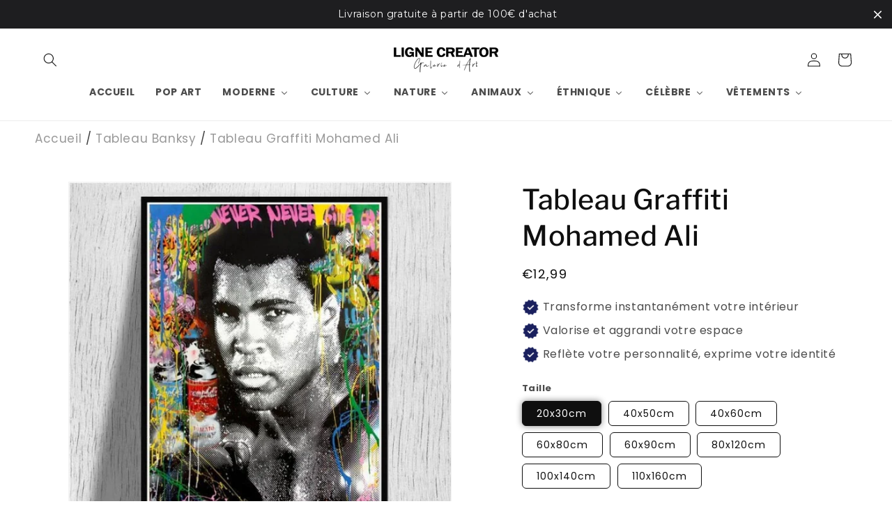

--- FILE ---
content_type: text/html; charset=utf-8
request_url: https://lignecreator.com/products/tableau-graffiti-mohamed-ali
body_size: 62182
content:
<!doctype html>
<html class="no-js" lang="fr">
  <head>
    <meta charset="utf-8">
    <meta http-equiv="X-UA-Compatible" content="IE=edge">
    <meta name="viewport" content="width=device-width,initial-scale=1">
    <meta name="theme-color" content="">
    <link rel="canonical" href="https://lignecreator.com/products/tableau-graffiti-mohamed-ali"><link rel="icon" type="image/png" href="//lignecreator.com/cdn/shop/files/logo_google.jpg?crop=center&height=32&v=1715351482&width=32"><link rel="preconnect" href="https://fonts.shopifycdn.com" crossorigin><title>
      Tableau Graffiti Mohamed Ali | LigneCreator
</title>

    
      <meta name="description" content="Découvrez le tableau Graffiti Mohamed Ali, une oeuvre unique et originale qui rend hommage à l&#39;un des plus grands boxeurs de tous les temps. Commandez-le en ligne et recevez-le chez v">
    

    

<meta property="og:site_name" content="LigneCreator">
<meta property="og:url" content="https://lignecreator.com/products/tableau-graffiti-mohamed-ali">
<meta property="og:title" content="Tableau Graffiti Mohamed Ali | LigneCreator">
<meta property="og:type" content="product">
<meta property="og:description" content="Découvrez le tableau Graffiti Mohamed Ali, une oeuvre unique et originale qui rend hommage à l&#39;un des plus grands boxeurs de tous les temps. Commandez-le en ligne et recevez-le chez v"><meta property="og:image" content="http://lignecreator.com/cdn/shop/files/tableau-graffiti-mohamed-ali-lignecreator.jpg?v=1687108395">
  <meta property="og:image:secure_url" content="https://lignecreator.com/cdn/shop/files/tableau-graffiti-mohamed-ali-lignecreator.jpg?v=1687108395">
  <meta property="og:image:width" content="640">
  <meta property="og:image:height" content="640"><meta property="og:price:amount" content="12,99">
  <meta property="og:price:currency" content="EUR"><meta name="twitter:card" content="summary_large_image">
<meta name="twitter:title" content="Tableau Graffiti Mohamed Ali | LigneCreator">
<meta name="twitter:description" content="Découvrez le tableau Graffiti Mohamed Ali, une oeuvre unique et originale qui rend hommage à l&#39;un des plus grands boxeurs de tous les temps. Commandez-le en ligne et recevez-le chez v">


    <script src="//lignecreator.com/cdn/shop/t/9/assets/constants.js?v=58251544750838685771706306112" defer="defer"></script>
    <script src="//lignecreator.com/cdn/shop/t/9/assets/pubsub.js?v=158357773527763999511706306112" defer="defer"></script>
    <script src="//lignecreator.com/cdn/shop/t/9/assets/global.js?v=40820548392383841591706306112" defer="defer"></script><script src="//lignecreator.com/cdn/shop/t/9/assets/animations.js?v=88693664871331136111706306111" defer="defer"></script><script>window.performance && window.performance.mark && window.performance.mark('shopify.content_for_header.start');</script><meta name="google-site-verification" content="oWWslp2KL1JXDdebR3zy0ML2Or2FYAT_0928m3qDRLA">
<meta name="google-site-verification" content="oWWslp2KL1JXDdebR3zy0ML2Or2FYAT_0928m3qDRLA">
<meta id="shopify-digital-wallet" name="shopify-digital-wallet" content="/52106166425/digital_wallets/dialog">
<meta name="shopify-checkout-api-token" content="adfd79b6d533e9411634770507db9d40">
<meta id="in-context-paypal-metadata" data-shop-id="52106166425" data-venmo-supported="false" data-environment="production" data-locale="fr_FR" data-paypal-v4="true" data-currency="EUR">
<link rel="alternate" type="application/json+oembed" href="https://lignecreator.com/products/tableau-graffiti-mohamed-ali.oembed">
<script async="async" src="/checkouts/internal/preloads.js?locale=fr-FR"></script>
<script id="shopify-features" type="application/json">{"accessToken":"adfd79b6d533e9411634770507db9d40","betas":["rich-media-storefront-analytics"],"domain":"lignecreator.com","predictiveSearch":true,"shopId":52106166425,"locale":"fr"}</script>
<script>var Shopify = Shopify || {};
Shopify.shop = "lignecreator.myshopify.com";
Shopify.locale = "fr";
Shopify.currency = {"active":"EUR","rate":"1.0"};
Shopify.country = "FR";
Shopify.theme = {"name":"LIGNECREATOR 12.0","id":158993776980,"schema_name":"Dawn","schema_version":"12.0.0","theme_store_id":887,"role":"main"};
Shopify.theme.handle = "null";
Shopify.theme.style = {"id":null,"handle":null};
Shopify.cdnHost = "lignecreator.com/cdn";
Shopify.routes = Shopify.routes || {};
Shopify.routes.root = "/";</script>
<script type="module">!function(o){(o.Shopify=o.Shopify||{}).modules=!0}(window);</script>
<script>!function(o){function n(){var o=[];function n(){o.push(Array.prototype.slice.apply(arguments))}return n.q=o,n}var t=o.Shopify=o.Shopify||{};t.loadFeatures=n(),t.autoloadFeatures=n()}(window);</script>
<script id="shop-js-analytics" type="application/json">{"pageType":"product"}</script>
<script defer="defer" async type="module" src="//lignecreator.com/cdn/shopifycloud/shop-js/modules/v2/client.init-shop-cart-sync_INwxTpsh.fr.esm.js"></script>
<script defer="defer" async type="module" src="//lignecreator.com/cdn/shopifycloud/shop-js/modules/v2/chunk.common_YNAa1F1g.esm.js"></script>
<script type="module">
  await import("//lignecreator.com/cdn/shopifycloud/shop-js/modules/v2/client.init-shop-cart-sync_INwxTpsh.fr.esm.js");
await import("//lignecreator.com/cdn/shopifycloud/shop-js/modules/v2/chunk.common_YNAa1F1g.esm.js");

  window.Shopify.SignInWithShop?.initShopCartSync?.({"fedCMEnabled":true,"windoidEnabled":true});

</script>
<script>(function() {
  var isLoaded = false;
  function asyncLoad() {
    if (isLoaded) return;
    isLoaded = true;
    var urls = ["https:\/\/buy-me-cdn.makeprosimp.com\/v2\/app.min.js?v=v2\u0026shop=lignecreator.myshopify.com","\/\/cdn.shopify.com\/proxy\/169b38ebdf4e36a37d24116d3e9986fa48ff543396a04a28cd89ee27ed44dad6\/static.cdn.printful.com\/static\/js\/external\/shopify-product-customizer.js?v=0.28\u0026shop=lignecreator.myshopify.com\u0026sp-cache-control=cHVibGljLCBtYXgtYWdlPTkwMA","https:\/\/toastibar-cdn.makeprosimp.com\/v1\/published\/90324\/a25d84a20064402191936f3f0ada15f2\/505\/app.js?v=1\u0026shop=lignecreator.myshopify.com","https:\/\/cdncozyantitheft.addons.business\/js\/script_tags\/lignecreator\/5nKuA47T02fnAE66yPfmBKs96a4ayf05.js?shop=lignecreator.myshopify.com","https:\/\/ecommerce-editor-connector.live.gelato.tech\/ecommerce-editor\/v1\/shopify.esm.js?c=edcd5d34-d7c9-4907-8881-0ffb6cc4cff5\u0026s=61fd57ca-cbe2-4e03-b005-3d421c5e61df\u0026shop=lignecreator.myshopify.com","https:\/\/cdn.hextom.com\/js\/quickannouncementbar.js?shop=lignecreator.myshopify.com"];
    for (var i = 0; i < urls.length; i++) {
      var s = document.createElement('script');
      s.type = 'text/javascript';
      s.async = true;
      s.src = urls[i];
      var x = document.getElementsByTagName('script')[0];
      x.parentNode.insertBefore(s, x);
    }
  };
  if(window.attachEvent) {
    window.attachEvent('onload', asyncLoad);
  } else {
    window.addEventListener('load', asyncLoad, false);
  }
})();</script>
<script id="__st">var __st={"a":52106166425,"offset":3600,"reqid":"2a01e402-993f-4e88-a58d-3181b59fffef-1768976725","pageurl":"lignecreator.com\/products\/tableau-graffiti-mohamed-ali","u":"61f2d25a645b","p":"product","rtyp":"product","rid":8358407307604};</script>
<script>window.ShopifyPaypalV4VisibilityTracking = true;</script>
<script id="captcha-bootstrap">!function(){'use strict';const t='contact',e='account',n='new_comment',o=[[t,t],['blogs',n],['comments',n],[t,'customer']],c=[[e,'customer_login'],[e,'guest_login'],[e,'recover_customer_password'],[e,'create_customer']],r=t=>t.map((([t,e])=>`form[action*='/${t}']:not([data-nocaptcha='true']) input[name='form_type'][value='${e}']`)).join(','),a=t=>()=>t?[...document.querySelectorAll(t)].map((t=>t.form)):[];function s(){const t=[...o],e=r(t);return a(e)}const i='password',u='form_key',d=['recaptcha-v3-token','g-recaptcha-response','h-captcha-response',i],f=()=>{try{return window.sessionStorage}catch{return}},m='__shopify_v',_=t=>t.elements[u];function p(t,e,n=!1){try{const o=window.sessionStorage,c=JSON.parse(o.getItem(e)),{data:r}=function(t){const{data:e,action:n}=t;return t[m]||n?{data:e,action:n}:{data:t,action:n}}(c);for(const[e,n]of Object.entries(r))t.elements[e]&&(t.elements[e].value=n);n&&o.removeItem(e)}catch(o){console.error('form repopulation failed',{error:o})}}const l='form_type',E='cptcha';function T(t){t.dataset[E]=!0}const w=window,h=w.document,L='Shopify',v='ce_forms',y='captcha';let A=!1;((t,e)=>{const n=(g='f06e6c50-85a8-45c8-87d0-21a2b65856fe',I='https://cdn.shopify.com/shopifycloud/storefront-forms-hcaptcha/ce_storefront_forms_captcha_hcaptcha.v1.5.2.iife.js',D={infoText:'Protégé par hCaptcha',privacyText:'Confidentialité',termsText:'Conditions'},(t,e,n)=>{const o=w[L][v],c=o.bindForm;if(c)return c(t,g,e,D).then(n);var r;o.q.push([[t,g,e,D],n]),r=I,A||(h.body.append(Object.assign(h.createElement('script'),{id:'captcha-provider',async:!0,src:r})),A=!0)});var g,I,D;w[L]=w[L]||{},w[L][v]=w[L][v]||{},w[L][v].q=[],w[L][y]=w[L][y]||{},w[L][y].protect=function(t,e){n(t,void 0,e),T(t)},Object.freeze(w[L][y]),function(t,e,n,w,h,L){const[v,y,A,g]=function(t,e,n){const i=e?o:[],u=t?c:[],d=[...i,...u],f=r(d),m=r(i),_=r(d.filter((([t,e])=>n.includes(e))));return[a(f),a(m),a(_),s()]}(w,h,L),I=t=>{const e=t.target;return e instanceof HTMLFormElement?e:e&&e.form},D=t=>v().includes(t);t.addEventListener('submit',(t=>{const e=I(t);if(!e)return;const n=D(e)&&!e.dataset.hcaptchaBound&&!e.dataset.recaptchaBound,o=_(e),c=g().includes(e)&&(!o||!o.value);(n||c)&&t.preventDefault(),c&&!n&&(function(t){try{if(!f())return;!function(t){const e=f();if(!e)return;const n=_(t);if(!n)return;const o=n.value;o&&e.removeItem(o)}(t);const e=Array.from(Array(32),(()=>Math.random().toString(36)[2])).join('');!function(t,e){_(t)||t.append(Object.assign(document.createElement('input'),{type:'hidden',name:u})),t.elements[u].value=e}(t,e),function(t,e){const n=f();if(!n)return;const o=[...t.querySelectorAll(`input[type='${i}']`)].map((({name:t})=>t)),c=[...d,...o],r={};for(const[a,s]of new FormData(t).entries())c.includes(a)||(r[a]=s);n.setItem(e,JSON.stringify({[m]:1,action:t.action,data:r}))}(t,e)}catch(e){console.error('failed to persist form',e)}}(e),e.submit())}));const S=(t,e)=>{t&&!t.dataset[E]&&(n(t,e.some((e=>e===t))),T(t))};for(const o of['focusin','change'])t.addEventListener(o,(t=>{const e=I(t);D(e)&&S(e,y())}));const B=e.get('form_key'),M=e.get(l),P=B&&M;t.addEventListener('DOMContentLoaded',(()=>{const t=y();if(P)for(const e of t)e.elements[l].value===M&&p(e,B);[...new Set([...A(),...v().filter((t=>'true'===t.dataset.shopifyCaptcha))])].forEach((e=>S(e,t)))}))}(h,new URLSearchParams(w.location.search),n,t,e,['guest_login'])})(!0,!0)}();</script>
<script integrity="sha256-4kQ18oKyAcykRKYeNunJcIwy7WH5gtpwJnB7kiuLZ1E=" data-source-attribution="shopify.loadfeatures" defer="defer" src="//lignecreator.com/cdn/shopifycloud/storefront/assets/storefront/load_feature-a0a9edcb.js" crossorigin="anonymous"></script>
<script data-source-attribution="shopify.dynamic_checkout.dynamic.init">var Shopify=Shopify||{};Shopify.PaymentButton=Shopify.PaymentButton||{isStorefrontPortableWallets:!0,init:function(){window.Shopify.PaymentButton.init=function(){};var t=document.createElement("script");t.src="https://lignecreator.com/cdn/shopifycloud/portable-wallets/latest/portable-wallets.fr.js",t.type="module",document.head.appendChild(t)}};
</script>
<script data-source-attribution="shopify.dynamic_checkout.buyer_consent">
  function portableWalletsHideBuyerConsent(e){var t=document.getElementById("shopify-buyer-consent"),n=document.getElementById("shopify-subscription-policy-button");t&&n&&(t.classList.add("hidden"),t.setAttribute("aria-hidden","true"),n.removeEventListener("click",e))}function portableWalletsShowBuyerConsent(e){var t=document.getElementById("shopify-buyer-consent"),n=document.getElementById("shopify-subscription-policy-button");t&&n&&(t.classList.remove("hidden"),t.removeAttribute("aria-hidden"),n.addEventListener("click",e))}window.Shopify?.PaymentButton&&(window.Shopify.PaymentButton.hideBuyerConsent=portableWalletsHideBuyerConsent,window.Shopify.PaymentButton.showBuyerConsent=portableWalletsShowBuyerConsent);
</script>
<script data-source-attribution="shopify.dynamic_checkout.cart.bootstrap">document.addEventListener("DOMContentLoaded",(function(){function t(){return document.querySelector("shopify-accelerated-checkout-cart, shopify-accelerated-checkout")}if(t())Shopify.PaymentButton.init();else{new MutationObserver((function(e,n){t()&&(Shopify.PaymentButton.init(),n.disconnect())})).observe(document.body,{childList:!0,subtree:!0})}}));
</script>
<link id="shopify-accelerated-checkout-styles" rel="stylesheet" media="screen" href="https://lignecreator.com/cdn/shopifycloud/portable-wallets/latest/accelerated-checkout-backwards-compat.css" crossorigin="anonymous">
<style id="shopify-accelerated-checkout-cart">
        #shopify-buyer-consent {
  margin-top: 1em;
  display: inline-block;
  width: 100%;
}

#shopify-buyer-consent.hidden {
  display: none;
}

#shopify-subscription-policy-button {
  background: none;
  border: none;
  padding: 0;
  text-decoration: underline;
  font-size: inherit;
  cursor: pointer;
}

#shopify-subscription-policy-button::before {
  box-shadow: none;
}

      </style>
<script id="sections-script" data-sections="header" defer="defer" src="//lignecreator.com/cdn/shop/t/9/compiled_assets/scripts.js?v=8601"></script>
<script>window.performance && window.performance.mark && window.performance.mark('shopify.content_for_header.end');</script>


    <style data-shopify>
      @font-face {
  font-family: Poppins;
  font-weight: 400;
  font-style: normal;
  font-display: swap;
  src: url("//lignecreator.com/cdn/fonts/poppins/poppins_n4.0ba78fa5af9b0e1a374041b3ceaadf0a43b41362.woff2") format("woff2"),
       url("//lignecreator.com/cdn/fonts/poppins/poppins_n4.214741a72ff2596839fc9760ee7a770386cf16ca.woff") format("woff");
}

      @font-face {
  font-family: Poppins;
  font-weight: 700;
  font-style: normal;
  font-display: swap;
  src: url("//lignecreator.com/cdn/fonts/poppins/poppins_n7.56758dcf284489feb014a026f3727f2f20a54626.woff2") format("woff2"),
       url("//lignecreator.com/cdn/fonts/poppins/poppins_n7.f34f55d9b3d3205d2cd6f64955ff4b36f0cfd8da.woff") format("woff");
}

      @font-face {
  font-family: Poppins;
  font-weight: 400;
  font-style: italic;
  font-display: swap;
  src: url("//lignecreator.com/cdn/fonts/poppins/poppins_i4.846ad1e22474f856bd6b81ba4585a60799a9f5d2.woff2") format("woff2"),
       url("//lignecreator.com/cdn/fonts/poppins/poppins_i4.56b43284e8b52fc64c1fd271f289a39e8477e9ec.woff") format("woff");
}

      @font-face {
  font-family: Poppins;
  font-weight: 700;
  font-style: italic;
  font-display: swap;
  src: url("//lignecreator.com/cdn/fonts/poppins/poppins_i7.42fd71da11e9d101e1e6c7932199f925f9eea42d.woff2") format("woff2"),
       url("//lignecreator.com/cdn/fonts/poppins/poppins_i7.ec8499dbd7616004e21155106d13837fff4cf556.woff") format("woff");
}

      @font-face {
  font-family: "Libre Franklin";
  font-weight: 500;
  font-style: normal;
  font-display: swap;
  src: url("//lignecreator.com/cdn/fonts/libre_franklin/librefranklin_n5.9261428336eff957b0a7eb23fe0c9ce37faee0f6.woff2") format("woff2"),
       url("//lignecreator.com/cdn/fonts/libre_franklin/librefranklin_n5.017cd79179c42e6cced54a81ea8f2b62c04cb72e.woff") format("woff");
}


      
        :root,
        .color-background-1 {
          --color-background: 255,255,255;
        
          --gradient-background: #ffffff;
        

        

        --color-foreground: 15,15,15;
        --color-background-contrast: 191,191,191;
        --color-shadow: 40,40,40;
        --color-button: 24,24,24;
        --color-button-text: 255,255,255;
        --color-secondary-button: 255,255,255;
        --color-secondary-button-text: 23,36,83;
        --color-link: 23,36,83;
        --color-badge-foreground: 15,15,15;
        --color-badge-background: 255,255,255;
        --color-badge-border: 15,15,15;
        --payment-terms-background-color: rgb(255 255 255);
      }
      
        
        .color-background-2 {
          --color-background: 243,243,243;
        
          --gradient-background: #f3f3f3;
        

        

        --color-foreground: 19,19,19;
        --color-background-contrast: 179,179,179;
        --color-shadow: 40,40,40;
        --color-button: 0,0,0;
        --color-button-text: 243,243,243;
        --color-secondary-button: 243,243,243;
        --color-secondary-button-text: 0,0,0;
        --color-link: 0,0,0;
        --color-badge-foreground: 19,19,19;
        --color-badge-background: 243,243,243;
        --color-badge-border: 19,19,19;
        --payment-terms-background-color: rgb(243 243 243);
      }
      
        
        .color-inverse {
          --color-background: 22,22,22;
        
          --gradient-background: #161616;
        

        

        --color-foreground: 241,241,241;
        --color-background-contrast: 150,150,150;
        --color-shadow: 40,40,40;
        --color-button: 241,241,241;
        --color-button-text: 32,32,32;
        --color-secondary-button: 22,22,22;
        --color-secondary-button-text: 244,244,244;
        --color-link: 244,244,244;
        --color-badge-foreground: 241,241,241;
        --color-badge-background: 22,22,22;
        --color-badge-border: 241,241,241;
        --payment-terms-background-color: rgb(22 22 22);
      }
      
        
        .color-accent-1 {
          --color-background: 11,16,37;
        
          --gradient-background: #0b1025;
        

        

        --color-foreground: 255,255,255;
        --color-background-contrast: 95,117,208;
        --color-shadow: 40,40,40;
        --color-button: 255,255,255;
        --color-button-text: 6,9,19;
        --color-secondary-button: 11,16,37;
        --color-secondary-button-text: 255,255,255;
        --color-link: 255,255,255;
        --color-badge-foreground: 255,255,255;
        --color-badge-background: 11,16,37;
        --color-badge-border: 255,255,255;
        --payment-terms-background-color: rgb(11 16 37);
      }
      
        
        .color-accent-2 {
          --color-background: 251,251,251;
        
          --gradient-background: #fbfbfb;
        

        

        --color-foreground: 15,15,15;
        --color-background-contrast: 187,187,187;
        --color-shadow: 40,40,40;
        --color-button: 0,0,0;
        --color-button-text: 255,255,255;
        --color-secondary-button: 251,251,251;
        --color-secondary-button-text: 255,255,255;
        --color-link: 255,255,255;
        --color-badge-foreground: 15,15,15;
        --color-badge-background: 251,251,251;
        --color-badge-border: 15,15,15;
        --payment-terms-background-color: rgb(251 251 251);
      }
      

      body, .color-background-1, .color-background-2, .color-inverse, .color-accent-1, .color-accent-2 {
        color: rgba(var(--color-foreground), 0.75);
        background-color: rgb(var(--color-background));
      }

      :root {
        --font-body-family: Poppins, sans-serif;
        --font-body-style: normal;
        --font-body-weight: 400;
        --font-body-weight-bold: 700;

        --font-heading-family: "Libre Franklin", sans-serif;
        --font-heading-style: normal;
        --font-heading-weight: 500;

        --font-body-scale: 1.0;
        --font-heading-scale: 1.0;

        --media-padding: px;
        --media-border-opacity: 0.05;
        --media-border-width: 1px;
        --media-radius: 0px;
        --media-shadow-opacity: 0.0;
        --media-shadow-horizontal-offset: 0px;
        --media-shadow-vertical-offset: 0px;
        --media-shadow-blur-radius: 0px;
        --media-shadow-visible: 0;

        --page-width: 160rem;
        --page-width-margin: 0rem;

        --product-card-image-padding: 0.0rem;
        --product-card-corner-radius: 0.6rem;
        --product-card-text-alignment: left;
        --product-card-border-width: 0.0rem;
        --product-card-border-opacity: 0.0;
        --product-card-shadow-opacity: 0.1;
        --product-card-shadow-visible: 1;
        --product-card-shadow-horizontal-offset: 0.0rem;
        --product-card-shadow-vertical-offset: 0.0rem;
        --product-card-shadow-blur-radius: 0.0rem;

        --collection-card-image-padding: 0.0rem;
        --collection-card-corner-radius: 0.0rem;
        --collection-card-text-alignment: left;
        --collection-card-border-width: 0.0rem;
        --collection-card-border-opacity: 0.0;
        --collection-card-shadow-opacity: 0.1;
        --collection-card-shadow-visible: 1;
        --collection-card-shadow-horizontal-offset: 0.0rem;
        --collection-card-shadow-vertical-offset: 0.0rem;
        --collection-card-shadow-blur-radius: 0.0rem;

        --blog-card-image-padding: 0.0rem;
        --blog-card-corner-radius: 0.0rem;
        --blog-card-text-alignment: left;
        --blog-card-border-width: 0.0rem;
        --blog-card-border-opacity: 0.0;
        --blog-card-shadow-opacity: 0.1;
        --blog-card-shadow-visible: 1;
        --blog-card-shadow-horizontal-offset: 0.0rem;
        --blog-card-shadow-vertical-offset: 0.0rem;
        --blog-card-shadow-blur-radius: 0.0rem;

        --badge-corner-radius: 4.0rem;

        --popup-border-width: 1px;
        --popup-border-opacity: 0.1;
        --popup-corner-radius: 0px;
        --popup-shadow-opacity: 0.0;
        --popup-shadow-horizontal-offset: 0px;
        --popup-shadow-vertical-offset: 0px;
        --popup-shadow-blur-radius: 0px;

        --drawer-border-width: 1px;
        --drawer-border-opacity: 0.1;
        --drawer-shadow-opacity: 0.0;
        --drawer-shadow-horizontal-offset: 0px;
        --drawer-shadow-vertical-offset: 0px;
        --drawer-shadow-blur-radius: 0px;

        --spacing-sections-desktop: 0px;
        --spacing-sections-mobile: 0px;

        --grid-desktop-vertical-spacing: 8px;
        --grid-desktop-horizontal-spacing: 8px;
        --grid-mobile-vertical-spacing: 4px;
        --grid-mobile-horizontal-spacing: 4px;

        --text-boxes-border-opacity: 0.0;
        --text-boxes-border-width: 0px;
        --text-boxes-radius: 0px;
        --text-boxes-shadow-opacity: 0.0;
        --text-boxes-shadow-visible: 0;
        --text-boxes-shadow-horizontal-offset: 0px;
        --text-boxes-shadow-vertical-offset: 0px;
        --text-boxes-shadow-blur-radius: 0px;

        --buttons-radius: 22px;
        --buttons-radius-outset: 23px;
        --buttons-border-width: 1px;
        --buttons-border-opacity: 1.0;
        --buttons-shadow-opacity: 0.45;
        --buttons-shadow-visible: 1;
        --buttons-shadow-horizontal-offset: 6px;
        --buttons-shadow-vertical-offset: 6px;
        --buttons-shadow-blur-radius: 5px;
        --buttons-border-offset: 0.3px;

        --inputs-radius: 0px;
        --inputs-border-width: 1px;
        --inputs-border-opacity: 0.55;
        --inputs-shadow-opacity: 0.0;
        --inputs-shadow-horizontal-offset: 0px;
        --inputs-margin-offset: 0px;
        --inputs-shadow-vertical-offset: 0px;
        --inputs-shadow-blur-radius: 0px;
        --inputs-radius-outset: 0px;

        --variant-pills-radius: 6px;
        --variant-pills-border-width: 1px;
        --variant-pills-border-opacity: 1.0;
        --variant-pills-shadow-opacity: 0.0;
        --variant-pills-shadow-horizontal-offset: 4px;
        --variant-pills-shadow-vertical-offset: 0px;
        --variant-pills-shadow-blur-radius: 10px;
      }

      *,
      *::before,
      *::after {
        box-sizing: inherit;
      }

      html {
        box-sizing: border-box;
        font-size: calc(var(--font-body-scale) * 62.5%);
        height: 100%;
      }

      body {
        display: grid;
        grid-template-rows: auto auto 1fr auto;
        grid-template-columns: 100%;
        min-height: 100%;
        margin: 0;
        font-size: 1.5rem;
        letter-spacing: 0.06rem;
        line-height: calc(1 + 0.8 / var(--font-body-scale));
        font-family: var(--font-body-family);
        font-style: var(--font-body-style);
        font-weight: var(--font-body-weight);
      }

      @media screen and (min-width: 750px) {
        body {
          font-size: 1.6rem;
        }
      }
    </style>

    <link href="//lignecreator.com/cdn/shop/t/9/assets/base.css?v=49036045160868504411719654324" rel="stylesheet" type="text/css" media="all" />
<link rel="preload" as="font" href="//lignecreator.com/cdn/fonts/poppins/poppins_n4.0ba78fa5af9b0e1a374041b3ceaadf0a43b41362.woff2" type="font/woff2" crossorigin><link rel="preload" as="font" href="//lignecreator.com/cdn/fonts/libre_franklin/librefranklin_n5.9261428336eff957b0a7eb23fe0c9ce37faee0f6.woff2" type="font/woff2" crossorigin><link href="//lignecreator.com/cdn/shop/t/9/assets/component-localization-form.css?v=143319823105703127341706306112" rel="stylesheet" type="text/css" media="all" />
      <script src="//lignecreator.com/cdn/shop/t/9/assets/localization-form.js?v=161644695336821385561706306112" defer="defer"></script><link
        rel="stylesheet"
        href="//lignecreator.com/cdn/shop/t/9/assets/component-predictive-search.css?v=118923337488134913561706306112"
        media="print"
        onload="this.media='all'"
      ><script>
      document.documentElement.className = document.documentElement.className.replace('no-js', 'js');
      if (Shopify.designMode) {
        document.documentElement.classList.add('shopify-design-mode');
      }
    </script>
  <script type="text/javascript">
  window.Pop = window.Pop || {};
  window.Pop.common = window.Pop.common || {};
  window.Pop.common.shop = {
    permanent_domain: 'lignecreator.myshopify.com',
    currency: "EUR",
    money_format: "€{{amount_with_comma_separator}}",
    id: 52106166425
  };
  

  window.Pop.common.template = 'product';
  window.Pop.common.cart = {};
  window.Pop.common.vapid_public_key = "BJuXCmrtTK335SuczdNVYrGVtP_WXn4jImChm49st7K7z7e8gxSZUKk4DhUpk8j2Xpiw5G4-ylNbMKLlKkUEU98=";
  window.Pop.global_config = {"asset_urls":{"loy":{},"rev":{},"pu":{"init_js":null},"widgets":{"init_js":"https:\/\/cdn.shopify.com\/s\/files\/1\/0194\/1736\/6592\/t\/1\/assets\/ba_widget_init.js?v=1704919191","modal_js":"https:\/\/cdn.shopify.com\/s\/files\/1\/0194\/1736\/6592\/t\/1\/assets\/ba_widget_modal.js?v=1704919193","modal_css":"https:\/\/cdn.shopify.com\/s\/files\/1\/0194\/1736\/6592\/t\/1\/assets\/ba_widget_modal.css?v=1654723622"},"forms":{},"global":{"helper_js":"https:\/\/cdn.shopify.com\/s\/files\/1\/0194\/1736\/6592\/t\/1\/assets\/ba_pop_tracking.js?v=1704919189"}},"proxy_paths":{"pop":"\/apps\/ba-pop","app_metrics":"\/apps\/ba-pop\/app_metrics","push_subscription":"\/apps\/ba-pop\/push"},"aat":["pop"],"pv":false,"sts":false,"bam":true,"batc":true,"base_money_format":"€{{amount_with_comma_separator}}","online_store_version":2,"loy_js_api_enabled":false,"shop":{"id":52106166425,"name":"LigneCreator","domain":"lignecreator.com"}};
  window.Pop.widgets_config = {"id":56204,"active":false,"frequency_limit_amount":2,"frequency_limit_time_unit":"days","background_image":{"position":"left","widget_background_preview_url":"blob:https:\/\/marketing.rivo.io\/e6b6764f-e970-406c-aea3-dfe982d8c728"},"initial_state":{"body":"Sign up and unlock your instant discount","title":"-10% Offert 💸 ","cta_text":"J'en profite","show_email":"true","action_text":"chargement...","footer_text":"You are signing up to receive communication via email and can unsubscribe at any time.","dismiss_text":"Non merci","email_placeholder":"Adresse email","phone_placeholder":"Phone Number"},"success_state":{"body":"Thanks for subscribing. Copy your discount code and apply to your next order.","title":"Bienvenu au club 🎉","cta_text":"Continuer","cta_action":"dismiss","redirect_url":"","open_url_new_tab":"false"},"closed_state":{"action":"close_widget","font_size":"20","action_text":"GET 10% OFF","display_offset":"300","display_position":"left"},"error_state":{"submit_error":"Sorry, please try again later","invalid_email":"Please enter valid email address!","error_subscribing":"Error subscribing, try again later","already_registered":"You have already registered","invalid_phone_number":"Please enter valid phone number!"},"trigger":{"action":"on_timer","delay_in_seconds":"10"},"colors":{"link_color":"#4FC3F7","sticky_bar_bg":"#C62828","cta_font_color":"#fff","body_font_color":"#000","sticky_bar_text":"#fff","background_color":"#fff","error_text_color":"#ff2626","title_font_color":"#000","footer_font_color":"#bbb","dismiss_font_color":"#bbb","cta_background_color":"#000","sticky_coupon_bar_bg":"#286ef8","error_text_background":"","sticky_coupon_bar_text":"#fff"},"sticky_coupon_bar":{"enabled":"false","message":"Don't forget to use your code"},"display_style":{"font":"Helvetica","size":"large","align":"center"},"dismissable":true,"has_background":true,"opt_in_channels":["email"],"rules":[],"widget_css":".powered_by_rivo{\n  display: none;\n}\n.ba_widget_main_design {\n  background: #fff;\n}\n.ba_widget_content{text-align: center}\n.ba_widget_parent{\n  font-family: Helvetica;\n}\n.ba_widget_parent.background{\n}\n.ba_widget_left_content{\n  background-image: url(\"https:\/\/d15d3imw3mjndz.cloudfront.net\/6pieykfbq4ycyh6tnvr5zehbnwok\");\n}\n.ba_widget_right_content{\n}\n#ba_widget_cta_button:disabled{\n  background: #000cc;\n}\n#ba_widget_cta_button{\n  background: #000;\n  color: #fff;\n}\n#ba_widget_cta_button:after {\n  background: #000e0;\n}\n.ba_initial_state_title, .ba_success_state_title{\n  color: #000;\n}\n.ba_initial_state_body, .ba_success_state_body{\n  color: #000;\n}\n.ba_initial_state_dismiss_text{\n  color: #bbb;\n}\n.ba_initial_state_footer_text, .ba_initial_state_sms_agreement{\n  color: #bbb;\n}\n.ba_widget_error{\n  color: #ff2626;\n  background: ;\n}\n.ba_link_color{\n  color: #4FC3F7;\n}\n","custom_css":null,"logo":null};
</script>


<script type="text/javascript">
  

  (function() {
    //Global snippet for Email Popups
    //this is updated automatically - do not edit manually.
    document.addEventListener('DOMContentLoaded', function() {
      function loadScript(src, defer, done) {
        var js = document.createElement('script');
        js.src = src;
        js.defer = defer;
        js.onload = function(){done();};
        js.onerror = function(){
          done(new Error('Failed to load script ' + src));
        };
        document.head.appendChild(js);
      }

      function browserSupportsAllFeatures() {
        return window.Promise && window.fetch && window.Symbol;
      }

      if (browserSupportsAllFeatures()) {
        main();
      } else {
        loadScript('https://polyfill-fastly.net/v3/polyfill.min.js?features=Promise,fetch', true, main);
      }

      function loadAppScripts(){
        const popAppEmbedEnabled = document.getElementById("pop-app-embed-init");

        if (window.Pop.global_config.aat.includes("pop") && !popAppEmbedEnabled){
          loadScript(window.Pop.global_config.asset_urls.widgets.init_js, true, function(){});
        }
      }

      function main(err) {
        loadScript(window.Pop.global_config.asset_urls.global.helper_js, false, loadAppScripts);
      }
    });
  })();
</script>

<!-- BEGIN app block: shopify://apps/wowcart-slide-cart-drawer/blocks/app-embed/4937864d-0d20-45b2-9969-e04d09531787 --><script>
    // Fetch and decode data from app metafields
    function fetchData() {
        
        const decoded = atob("[base64]");
        const decodedURI = decoded ? decodeURIComponent(decoded) : {};
        const decryptedData = JSON.parse(decodedURI || '{}');
        window.wowcart = window.wowcart || {};
        window.wowcart.config = decryptedData || {};
    }

    fetchData();
</script>

<script>
    // Set cart items and currency configuration
    window.wowcart.cartItems = {"note":null,"attributes":{},"original_total_price":0,"total_price":0,"total_discount":0,"total_weight":0.0,"item_count":0,"items":[],"requires_shipping":false,"currency":"EUR","items_subtotal_price":0,"cart_level_discount_applications":[],"checkout_charge_amount":0}
    window.wowcart.currencyConfig = { 
        money_format: "€{{amount_with_comma_separator}}",
        money_with_currency_format: "€{{amount_with_comma_separator}} EUR",
        userCurrency: "EUR"
    };

</script>

<!-- END app block --><!-- BEGIN app block: shopify://apps/webrex-ai-seo-optimizer/blocks/webrexSeoEmbed/b26797ad-bb4d-48f5-8ef3-7c561521049c -->




  <!-- BEGIN app snippet: productSnippet -->
<script type="application/ld+json" class="ws_schema">
      
        {
            "@context": "https://schema.org",
            "@type":"Product",
            "@id": "https://lignecreator.com/products/tableau-graffiti-mohamed-ali#product",
            "url": "https://lignecreator.com/products/tableau-graffiti-mohamed-ali",
            "name": "Tableau Graffiti Mohamed Ali | LigneCreator",
            "image": "https://lignecreator.com/cdn/shop/files/tableau-graffiti-mohamed-ali-lignecreator.jpg?v=1687108395",
            "description": "Découvrez le tableau Graffiti Mohamed Ali, une oeuvre unique et originale qui rend hommage à l&#39;un des plus grands boxeurs de tous les temps. Commandez-le en ligne et recevez-le chez v",
            "brand": {
              "@type": "Brand",
              "name": "LigneCreator"
            },
            "sku":"3256801883560107-BS06-20x30cm No Frame",
            "mpn":"3256801883560107-BS06-20x30cm No Frame", 
            

  


            "offers":[
                {
                  "@type": "Offer",
                  "url": "https://lignecreator.com/products/tableau-graffiti-mohamed-ali?variant=46477091930452",
                  "itemCondition": "https://schema.org/NewCondition",
                  "availability": "https://schema.org/InStock",
                  "price": "12.99",
                  "priceCurrency": "EUR",
                  "priceValidUntil": "2026-02-20",
                  "sku":"3256801883560107-BS06-20x30cm No Frame",
                  "shippingDetails": {
                        "@type": "OfferShippingDetails",
                        "shippingRate": {
                            "@type": "MonetaryAmount",
                            "value": 4.99,
                            "currency": "EUR"
                        },
                        "shippingDestination": {
                            "@type": "DefinedRegion",
                            "addressCountry": "FR"
                        },
                        "deliveryTime": {
                            "@type": "ShippingDeliveryTime",
                            "handlingTime": {
                                "@type": "QuantitativeValue",
                                "minValue": 10,
                                "maxValue": 20,
                                "unitCode": "d"
                            },
                            "transitTime": {
                            "@type": "QuantitativeValue",
                            "minValue": 5,
                            "maxValue": 10,
                            "unitCode": "d"
                            }
                        }
                        },
                        "hasMerchantReturnPolicy":{
                            "@type": "MerchantReturnPolicy",
                            "applicableCountry": "FR",
                            "returnPolicyCountry": "FR",
                            "returnPolicyCategory": "MerchantReturnFiniteReturnWindow",
                            "merchantReturnDays": 14 ,
                            "returnMethod": "ReturnByMail",
                            "returnFees":"ReturnShippingFees",
                            "returnShippingFeesAmount": {
                                "value":"4.99",
                                "currency":"EUR"
                        }
                        }
                    },
              
                {
                  "@type": "Offer",
                  "url": "https://lignecreator.com/products/tableau-graffiti-mohamed-ali?variant=46477091995988",
                  "itemCondition": "https://schema.org/NewCondition",
                  "availability": "https://schema.org/InStock",
                  "price": "31.99",
                  "priceCurrency": "EUR",
                  "priceValidUntil": "2026-02-20",
                  "sku":"3256801883560107-BS06-40x50cm No Frame",
                  "shippingDetails": {
                        "@type": "OfferShippingDetails",
                        "shippingRate": {
                            "@type": "MonetaryAmount",
                            "value": 4.99,
                            "currency": "EUR"
                        },
                        "shippingDestination": {
                            "@type": "DefinedRegion",
                            "addressCountry": "FR"
                        },
                        "deliveryTime": {
                            "@type": "ShippingDeliveryTime",
                            "handlingTime": {
                                "@type": "QuantitativeValue",
                                "minValue": 10,
                                "maxValue": 20,
                                "unitCode": "d"
                            },
                            "transitTime": {
                            "@type": "QuantitativeValue",
                            "minValue": 5,
                            "maxValue": 10,
                            "unitCode": "d"
                            }
                        }
                        },
                        "hasMerchantReturnPolicy":{
                            "@type": "MerchantReturnPolicy",
                            "applicableCountry": "FR",
                            "returnPolicyCountry": "FR",
                            "returnPolicyCategory": "MerchantReturnFiniteReturnWindow",
                            "merchantReturnDays": 14 ,
                            "returnMethod": "ReturnByMail",
                            "returnFees":"ReturnShippingFees",
                            "returnShippingFeesAmount": {
                                "value":"4.99",
                                "currency":"EUR"
                        }
                        }
                    },
              
                {
                  "@type": "Offer",
                  "url": "https://lignecreator.com/products/tableau-graffiti-mohamed-ali?variant=46477092028756",
                  "itemCondition": "https://schema.org/NewCondition",
                  "availability": "https://schema.org/InStock",
                  "price": "35.99",
                  "priceCurrency": "EUR",
                  "priceValidUntil": "2026-02-20",
                  "sku":"3256801883560107-BS06-40x60cm No Frame",
                  "shippingDetails": {
                        "@type": "OfferShippingDetails",
                        "shippingRate": {
                            "@type": "MonetaryAmount",
                            "value": 4.99,
                            "currency": "EUR"
                        },
                        "shippingDestination": {
                            "@type": "DefinedRegion",
                            "addressCountry": "FR"
                        },
                        "deliveryTime": {
                            "@type": "ShippingDeliveryTime",
                            "handlingTime": {
                                "@type": "QuantitativeValue",
                                "minValue": 10,
                                "maxValue": 20,
                                "unitCode": "d"
                            },
                            "transitTime": {
                            "@type": "QuantitativeValue",
                            "minValue": 5,
                            "maxValue": 10,
                            "unitCode": "d"
                            }
                        }
                        },
                        "hasMerchantReturnPolicy":{
                            "@type": "MerchantReturnPolicy",
                            "applicableCountry": "FR",
                            "returnPolicyCountry": "FR",
                            "returnPolicyCategory": "MerchantReturnFiniteReturnWindow",
                            "merchantReturnDays": 14 ,
                            "returnMethod": "ReturnByMail",
                            "returnFees":"ReturnShippingFees",
                            "returnShippingFeesAmount": {
                                "value":"4.99",
                                "currency":"EUR"
                        }
                        }
                    },
              
                {
                  "@type": "Offer",
                  "url": "https://lignecreator.com/products/tableau-graffiti-mohamed-ali?variant=46477092094292",
                  "itemCondition": "https://schema.org/NewCondition",
                  "availability": "https://schema.org/InStock",
                  "price": "51.99",
                  "priceCurrency": "EUR",
                  "priceValidUntil": "2026-02-20",
                  "sku":"3256801883560107-BS06-60x80cm No Frame",
                  "shippingDetails": {
                        "@type": "OfferShippingDetails",
                        "shippingRate": {
                            "@type": "MonetaryAmount",
                            "value": 4.99,
                            "currency": "EUR"
                        },
                        "shippingDestination": {
                            "@type": "DefinedRegion",
                            "addressCountry": "FR"
                        },
                        "deliveryTime": {
                            "@type": "ShippingDeliveryTime",
                            "handlingTime": {
                                "@type": "QuantitativeValue",
                                "minValue": 10,
                                "maxValue": 20,
                                "unitCode": "d"
                            },
                            "transitTime": {
                            "@type": "QuantitativeValue",
                            "minValue": 5,
                            "maxValue": 10,
                            "unitCode": "d"
                            }
                        }
                        },
                        "hasMerchantReturnPolicy":{
                            "@type": "MerchantReturnPolicy",
                            "applicableCountry": "FR",
                            "returnPolicyCountry": "FR",
                            "returnPolicyCategory": "MerchantReturnFiniteReturnWindow",
                            "merchantReturnDays": 14 ,
                            "returnMethod": "ReturnByMail",
                            "returnFees":"ReturnShippingFees",
                            "returnShippingFeesAmount": {
                                "value":"4.99",
                                "currency":"EUR"
                        }
                        }
                    },
              
                {
                  "@type": "Offer",
                  "url": "https://lignecreator.com/products/tableau-graffiti-mohamed-ali?variant=46477092127060",
                  "itemCondition": "https://schema.org/NewCondition",
                  "availability": "https://schema.org/InStock",
                  "price": "56.99",
                  "priceCurrency": "EUR",
                  "priceValidUntil": "2026-02-20",
                  "sku":"3256801883560107-BS06-60x90cm No Frame",
                  "shippingDetails": {
                        "@type": "OfferShippingDetails",
                        "shippingRate": {
                            "@type": "MonetaryAmount",
                            "value": 4.99,
                            "currency": "EUR"
                        },
                        "shippingDestination": {
                            "@type": "DefinedRegion",
                            "addressCountry": "FR"
                        },
                        "deliveryTime": {
                            "@type": "ShippingDeliveryTime",
                            "handlingTime": {
                                "@type": "QuantitativeValue",
                                "minValue": 10,
                                "maxValue": 20,
                                "unitCode": "d"
                            },
                            "transitTime": {
                            "@type": "QuantitativeValue",
                            "minValue": 5,
                            "maxValue": 10,
                            "unitCode": "d"
                            }
                        }
                        },
                        "hasMerchantReturnPolicy":{
                            "@type": "MerchantReturnPolicy",
                            "applicableCountry": "FR",
                            "returnPolicyCountry": "FR",
                            "returnPolicyCategory": "MerchantReturnFiniteReturnWindow",
                            "merchantReturnDays": 14 ,
                            "returnMethod": "ReturnByMail",
                            "returnFees":"ReturnShippingFees",
                            "returnShippingFeesAmount": {
                                "value":"4.99",
                                "currency":"EUR"
                        }
                        }
                    },
              
                {
                  "@type": "Offer",
                  "url": "https://lignecreator.com/products/tableau-graffiti-mohamed-ali?variant=46477092192596",
                  "itemCondition": "https://schema.org/NewCondition",
                  "availability": "https://schema.org/InStock",
                  "price": "96.99",
                  "priceCurrency": "EUR",
                  "priceValidUntil": "2026-02-20",
                  "sku":"3256801883560107-BS06-80x120cm No Frame",
                  "shippingDetails": {
                        "@type": "OfferShippingDetails",
                        "shippingRate": {
                            "@type": "MonetaryAmount",
                            "value": 4.99,
                            "currency": "EUR"
                        },
                        "shippingDestination": {
                            "@type": "DefinedRegion",
                            "addressCountry": "FR"
                        },
                        "deliveryTime": {
                            "@type": "ShippingDeliveryTime",
                            "handlingTime": {
                                "@type": "QuantitativeValue",
                                "minValue": 10,
                                "maxValue": 20,
                                "unitCode": "d"
                            },
                            "transitTime": {
                            "@type": "QuantitativeValue",
                            "minValue": 5,
                            "maxValue": 10,
                            "unitCode": "d"
                            }
                        }
                        },
                        "hasMerchantReturnPolicy":{
                            "@type": "MerchantReturnPolicy",
                            "applicableCountry": "FR",
                            "returnPolicyCountry": "FR",
                            "returnPolicyCategory": "MerchantReturnFiniteReturnWindow",
                            "merchantReturnDays": 14 ,
                            "returnMethod": "ReturnByMail",
                            "returnFees":"ReturnShippingFees",
                            "returnShippingFeesAmount": {
                                "value":"4.99",
                                "currency":"EUR"
                        }
                        }
                    },
              
                {
                  "@type": "Offer",
                  "url": "https://lignecreator.com/products/tableau-graffiti-mohamed-ali?variant=46477092258132",
                  "itemCondition": "https://schema.org/NewCondition",
                  "availability": "https://schema.org/InStock",
                  "price": "188.99",
                  "priceCurrency": "EUR",
                  "priceValidUntil": "2026-02-20",
                  "sku":"3256801883560107-BS06-100x140cm No Frame",
                  "shippingDetails": {
                        "@type": "OfferShippingDetails",
                        "shippingRate": {
                            "@type": "MonetaryAmount",
                            "value": 4.99,
                            "currency": "EUR"
                        },
                        "shippingDestination": {
                            "@type": "DefinedRegion",
                            "addressCountry": "FR"
                        },
                        "deliveryTime": {
                            "@type": "ShippingDeliveryTime",
                            "handlingTime": {
                                "@type": "QuantitativeValue",
                                "minValue": 10,
                                "maxValue": 20,
                                "unitCode": "d"
                            },
                            "transitTime": {
                            "@type": "QuantitativeValue",
                            "minValue": 5,
                            "maxValue": 10,
                            "unitCode": "d"
                            }
                        }
                        },
                        "hasMerchantReturnPolicy":{
                            "@type": "MerchantReturnPolicy",
                            "applicableCountry": "FR",
                            "returnPolicyCountry": "FR",
                            "returnPolicyCategory": "MerchantReturnFiniteReturnWindow",
                            "merchantReturnDays": 14 ,
                            "returnMethod": "ReturnByMail",
                            "returnFees":"ReturnShippingFees",
                            "returnShippingFeesAmount": {
                                "value":"4.99",
                                "currency":"EUR"
                        }
                        }
                    },
              
                {
                  "@type": "Offer",
                  "url": "https://lignecreator.com/products/tableau-graffiti-mohamed-ali?variant=46477092323668",
                  "itemCondition": "https://schema.org/NewCondition",
                  "availability": "https://schema.org/InStock",
                  "price": "220.99",
                  "priceCurrency": "EUR",
                  "priceValidUntil": "2026-02-20",
                  "sku":"3256801883560107-BS06-110x160cm No Frame",
                  "shippingDetails": {
                        "@type": "OfferShippingDetails",
                        "shippingRate": {
                            "@type": "MonetaryAmount",
                            "value": 4.99,
                            "currency": "EUR"
                        },
                        "shippingDestination": {
                            "@type": "DefinedRegion",
                            "addressCountry": "FR"
                        },
                        "deliveryTime": {
                            "@type": "ShippingDeliveryTime",
                            "handlingTime": {
                                "@type": "QuantitativeValue",
                                "minValue": 10,
                                "maxValue": 20,
                                "unitCode": "d"
                            },
                            "transitTime": {
                            "@type": "QuantitativeValue",
                            "minValue": 5,
                            "maxValue": 10,
                            "unitCode": "d"
                            }
                        }
                        },
                        "hasMerchantReturnPolicy":{
                            "@type": "MerchantReturnPolicy",
                            "applicableCountry": "FR",
                            "returnPolicyCountry": "FR",
                            "returnPolicyCategory": "MerchantReturnFiniteReturnWindow",
                            "merchantReturnDays": 14 ,
                            "returnMethod": "ReturnByMail",
                            "returnFees":"ReturnShippingFees",
                            "returnShippingFeesAmount": {
                                "value":"4.99",
                                "currency":"EUR"
                        }
                        }
                    }
              ]
        }
    </script>
  

<!-- END app snippet -->
  <!-- BEGIN app snippet: productVariant -->

    <script type="application/ld+json" class="ws_schema">
      
      [
        {
          "@context": "https://schema.org",
          "@type":"ProductGroup",
          "@id": "https://lignecreator.com/products/tableau-graffiti-mohamed-ali#productgroup",
          "url": "https://lignecreator.com/products/tableau-graffiti-mohamed-ali",
          "name": "Tableau Graffiti Mohamed Ali | LigneCreator",
           "image": "https://lignecreator.com/cdn/shop/files/tableau-graffiti-mohamed-ali-lignecreator.jpg?v=1687108395",
          "description": "Découvrez le tableau Graffiti Mohamed Ali, une oeuvre unique et originale qui rend hommage à l&#39;un des plus grands boxeurs de tous les temps. Commandez-le en ligne et recevez-le chez v",
          "color": "",
          "material": "",
          
          "brand": {
            "@type": "Brand",
            "name": "LigneCreator"
          },
            "sku":"3256801883560107-BS06-20x30cm No Frame",
            "mpn":"3256801883560107-BS06-20x30cm No Frame",
          

  


          "productGroupID": "8358407307604",
          "hasVariant": [
              
                {
                  "@type": "Product",
                  "sku": "3256801883560107-BS06-20x30cm No Frame",
                  "image": "https://lignecreator.com/cdn/shop/files/tableau-graffiti-mohamed-ali-lignecreator.jpg?v=1687108395",
                  
                  
                  "name": "Tableau Graffiti Mohamed Ali - 20x30cm",
                  "description": "Égayer votre espace avec le tableau Graffiti Mohamed Ali !\nLe Tableau Graffiti Mohamed Ali est un must-have pour les amateurs de Pop Art. Fabriqué avec une impression sur toile et un fond noir, cette œuvre d'art emplie votre intérieur d'un style graffiti unique et captivant. Créez une atmosphère incroyable avec ce mur d'inspiration chaleureux!\nLe Tableau Graffiti Mohamed Ali est un mélange parfait d'art et de couleur. Vous transformerez votre domicile en une oeuvre d'art exceptionnelle avec ce morceau d'histoire unique et innovant. Mettez-le en valeur et profitez de son éclat.\n\n\nImpression type 'Canvas' : Offrez-vous la meilleure référence en matière d'impression, avec un aspect 'toile de peinture' parfait pour votre décoration intérieure.\n\nRendu des couleurs HD : Profitez d'un rendu des couleurs extrêmement précis pour sublimer vos images et vos souvenirs.\n\nEncre étanche et résistante : Nos encres étanches et résistantes assurent une longue conservation de vos impressions sur toile.\n\nMatière de toile de haute qualité : Nous utilisons une matière de toile de qualité supérieure pour un rendu optimal et une durabilité accrue.\n\nExpédition rapide et sécurisée : Recevez vos impressions sur toile rapidement et en toute sécurité, grâce à notre service d'expédition fiable.\n\nRemarque : Nos toiles de peinture sont vendues sans cadre. Vous pouvez facilement ajouter un cadre selon vos préférences et le style de votre intérieur.",
                  
                  "offers": {
                    "@type": "Offer",
                    "url": "https://lignecreator.com/products/tableau-graffiti-mohamed-ali?variant=46477091930452",
                    "priceCurrency": "EUR",
                    "price": "12.99",
                    "priceValidUntil": "2026-02-20",
                    "itemCondition": "https://schema.org/NewCondition",
                    "availability": "https://schema.org/InStock" ,
                    "shippingDetails": { "@id": "#shipping_policy" },
                    "hasMerchantReturnPolicy": { "@id": "#return_policy" } 
                  }
                },
              
                {
                  "@type": "Product",
                  "sku": "3256801883560107-BS06-40x50cm No Frame",
                  "image": "https://lignecreator.com/cdn/shop/files/tableau-graffiti-mohamed-ali-lignecreator.jpg?v=1687108395",
                  
                  
                  "name": "Tableau Graffiti Mohamed Ali - 40x50cm",
                  "description": "Égayer votre espace avec le tableau Graffiti Mohamed Ali !\nLe Tableau Graffiti Mohamed Ali est un must-have pour les amateurs de Pop Art. Fabriqué avec une impression sur toile et un fond noir, cette œuvre d'art emplie votre intérieur d'un style graffiti unique et captivant. Créez une atmosphère incroyable avec ce mur d'inspiration chaleureux!\nLe Tableau Graffiti Mohamed Ali est un mélange parfait d'art et de couleur. Vous transformerez votre domicile en une oeuvre d'art exceptionnelle avec ce morceau d'histoire unique et innovant. Mettez-le en valeur et profitez de son éclat.\n\n\nImpression type 'Canvas' : Offrez-vous la meilleure référence en matière d'impression, avec un aspect 'toile de peinture' parfait pour votre décoration intérieure.\n\nRendu des couleurs HD : Profitez d'un rendu des couleurs extrêmement précis pour sublimer vos images et vos souvenirs.\n\nEncre étanche et résistante : Nos encres étanches et résistantes assurent une longue conservation de vos impressions sur toile.\n\nMatière de toile de haute qualité : Nous utilisons une matière de toile de qualité supérieure pour un rendu optimal et une durabilité accrue.\n\nExpédition rapide et sécurisée : Recevez vos impressions sur toile rapidement et en toute sécurité, grâce à notre service d'expédition fiable.\n\nRemarque : Nos toiles de peinture sont vendues sans cadre. Vous pouvez facilement ajouter un cadre selon vos préférences et le style de votre intérieur.",
                  
                  "offers": {
                    "@type": "Offer",
                    "url": "https://lignecreator.com/products/tableau-graffiti-mohamed-ali?variant=46477091995988",
                    "priceCurrency": "EUR",
                    "price": "31.99",
                    "priceValidUntil": "2026-02-20",
                    "itemCondition": "https://schema.org/NewCondition",
                    "availability": "https://schema.org/InStock" ,
                    "shippingDetails": { "@id": "#shipping_policy" },
                    "hasMerchantReturnPolicy": { "@id": "#return_policy" } 
                  }
                },
              
                {
                  "@type": "Product",
                  "sku": "3256801883560107-BS06-40x60cm No Frame",
                  "image": "https://lignecreator.com/cdn/shop/files/tableau-graffiti-mohamed-ali-lignecreator.jpg?v=1687108395",
                  
                  
                  "name": "Tableau Graffiti Mohamed Ali - 40x60cm",
                  "description": "Égayer votre espace avec le tableau Graffiti Mohamed Ali !\nLe Tableau Graffiti Mohamed Ali est un must-have pour les amateurs de Pop Art. Fabriqué avec une impression sur toile et un fond noir, cette œuvre d'art emplie votre intérieur d'un style graffiti unique et captivant. Créez une atmosphère incroyable avec ce mur d'inspiration chaleureux!\nLe Tableau Graffiti Mohamed Ali est un mélange parfait d'art et de couleur. Vous transformerez votre domicile en une oeuvre d'art exceptionnelle avec ce morceau d'histoire unique et innovant. Mettez-le en valeur et profitez de son éclat.\n\n\nImpression type 'Canvas' : Offrez-vous la meilleure référence en matière d'impression, avec un aspect 'toile de peinture' parfait pour votre décoration intérieure.\n\nRendu des couleurs HD : Profitez d'un rendu des couleurs extrêmement précis pour sublimer vos images et vos souvenirs.\n\nEncre étanche et résistante : Nos encres étanches et résistantes assurent une longue conservation de vos impressions sur toile.\n\nMatière de toile de haute qualité : Nous utilisons une matière de toile de qualité supérieure pour un rendu optimal et une durabilité accrue.\n\nExpédition rapide et sécurisée : Recevez vos impressions sur toile rapidement et en toute sécurité, grâce à notre service d'expédition fiable.\n\nRemarque : Nos toiles de peinture sont vendues sans cadre. Vous pouvez facilement ajouter un cadre selon vos préférences et le style de votre intérieur.",
                  
                  "offers": {
                    "@type": "Offer",
                    "url": "https://lignecreator.com/products/tableau-graffiti-mohamed-ali?variant=46477092028756",
                    "priceCurrency": "EUR",
                    "price": "35.99",
                    "priceValidUntil": "2026-02-20",
                    "itemCondition": "https://schema.org/NewCondition",
                    "availability": "https://schema.org/InStock" ,
                    "shippingDetails": { "@id": "#shipping_policy" },
                    "hasMerchantReturnPolicy": { "@id": "#return_policy" } 
                  }
                },
              
                {
                  "@type": "Product",
                  "sku": "3256801883560107-BS06-60x80cm No Frame",
                  "image": "https://lignecreator.com/cdn/shop/files/tableau-graffiti-mohamed-ali-lignecreator.jpg?v=1687108395",
                  
                  
                  "name": "Tableau Graffiti Mohamed Ali - 60x80cm",
                  "description": "Égayer votre espace avec le tableau Graffiti Mohamed Ali !\nLe Tableau Graffiti Mohamed Ali est un must-have pour les amateurs de Pop Art. Fabriqué avec une impression sur toile et un fond noir, cette œuvre d'art emplie votre intérieur d'un style graffiti unique et captivant. Créez une atmosphère incroyable avec ce mur d'inspiration chaleureux!\nLe Tableau Graffiti Mohamed Ali est un mélange parfait d'art et de couleur. Vous transformerez votre domicile en une oeuvre d'art exceptionnelle avec ce morceau d'histoire unique et innovant. Mettez-le en valeur et profitez de son éclat.\n\n\nImpression type 'Canvas' : Offrez-vous la meilleure référence en matière d'impression, avec un aspect 'toile de peinture' parfait pour votre décoration intérieure.\n\nRendu des couleurs HD : Profitez d'un rendu des couleurs extrêmement précis pour sublimer vos images et vos souvenirs.\n\nEncre étanche et résistante : Nos encres étanches et résistantes assurent une longue conservation de vos impressions sur toile.\n\nMatière de toile de haute qualité : Nous utilisons une matière de toile de qualité supérieure pour un rendu optimal et une durabilité accrue.\n\nExpédition rapide et sécurisée : Recevez vos impressions sur toile rapidement et en toute sécurité, grâce à notre service d'expédition fiable.\n\nRemarque : Nos toiles de peinture sont vendues sans cadre. Vous pouvez facilement ajouter un cadre selon vos préférences et le style de votre intérieur.",
                  
                  "offers": {
                    "@type": "Offer",
                    "url": "https://lignecreator.com/products/tableau-graffiti-mohamed-ali?variant=46477092094292",
                    "priceCurrency": "EUR",
                    "price": "51.99",
                    "priceValidUntil": "2026-02-20",
                    "itemCondition": "https://schema.org/NewCondition",
                    "availability": "https://schema.org/InStock" ,
                    "shippingDetails": { "@id": "#shipping_policy" },
                    "hasMerchantReturnPolicy": { "@id": "#return_policy" } 
                  }
                },
              
                {
                  "@type": "Product",
                  "sku": "3256801883560107-BS06-60x90cm No Frame",
                  "image": "https://lignecreator.com/cdn/shop/files/tableau-graffiti-mohamed-ali-lignecreator.jpg?v=1687108395",
                  
                  
                  "name": "Tableau Graffiti Mohamed Ali - 60x90cm",
                  "description": "Égayer votre espace avec le tableau Graffiti Mohamed Ali !\nLe Tableau Graffiti Mohamed Ali est un must-have pour les amateurs de Pop Art. Fabriqué avec une impression sur toile et un fond noir, cette œuvre d'art emplie votre intérieur d'un style graffiti unique et captivant. Créez une atmosphère incroyable avec ce mur d'inspiration chaleureux!\nLe Tableau Graffiti Mohamed Ali est un mélange parfait d'art et de couleur. Vous transformerez votre domicile en une oeuvre d'art exceptionnelle avec ce morceau d'histoire unique et innovant. Mettez-le en valeur et profitez de son éclat.\n\n\nImpression type 'Canvas' : Offrez-vous la meilleure référence en matière d'impression, avec un aspect 'toile de peinture' parfait pour votre décoration intérieure.\n\nRendu des couleurs HD : Profitez d'un rendu des couleurs extrêmement précis pour sublimer vos images et vos souvenirs.\n\nEncre étanche et résistante : Nos encres étanches et résistantes assurent une longue conservation de vos impressions sur toile.\n\nMatière de toile de haute qualité : Nous utilisons une matière de toile de qualité supérieure pour un rendu optimal et une durabilité accrue.\n\nExpédition rapide et sécurisée : Recevez vos impressions sur toile rapidement et en toute sécurité, grâce à notre service d'expédition fiable.\n\nRemarque : Nos toiles de peinture sont vendues sans cadre. Vous pouvez facilement ajouter un cadre selon vos préférences et le style de votre intérieur.",
                  
                  "offers": {
                    "@type": "Offer",
                    "url": "https://lignecreator.com/products/tableau-graffiti-mohamed-ali?variant=46477092127060",
                    "priceCurrency": "EUR",
                    "price": "56.99",
                    "priceValidUntil": "2026-02-20",
                    "itemCondition": "https://schema.org/NewCondition",
                    "availability": "https://schema.org/InStock" ,
                    "shippingDetails": { "@id": "#shipping_policy" },
                    "hasMerchantReturnPolicy": { "@id": "#return_policy" } 
                  }
                },
              
                {
                  "@type": "Product",
                  "sku": "3256801883560107-BS06-80x120cm No Frame",
                  "image": "https://lignecreator.com/cdn/shop/files/tableau-graffiti-mohamed-ali-lignecreator.jpg?v=1687108395",
                  
                  
                  "name": "Tableau Graffiti Mohamed Ali - 80x120cm",
                  "description": "Égayer votre espace avec le tableau Graffiti Mohamed Ali !\nLe Tableau Graffiti Mohamed Ali est un must-have pour les amateurs de Pop Art. Fabriqué avec une impression sur toile et un fond noir, cette œuvre d'art emplie votre intérieur d'un style graffiti unique et captivant. Créez une atmosphère incroyable avec ce mur d'inspiration chaleureux!\nLe Tableau Graffiti Mohamed Ali est un mélange parfait d'art et de couleur. Vous transformerez votre domicile en une oeuvre d'art exceptionnelle avec ce morceau d'histoire unique et innovant. Mettez-le en valeur et profitez de son éclat.\n\n\nImpression type 'Canvas' : Offrez-vous la meilleure référence en matière d'impression, avec un aspect 'toile de peinture' parfait pour votre décoration intérieure.\n\nRendu des couleurs HD : Profitez d'un rendu des couleurs extrêmement précis pour sublimer vos images et vos souvenirs.\n\nEncre étanche et résistante : Nos encres étanches et résistantes assurent une longue conservation de vos impressions sur toile.\n\nMatière de toile de haute qualité : Nous utilisons une matière de toile de qualité supérieure pour un rendu optimal et une durabilité accrue.\n\nExpédition rapide et sécurisée : Recevez vos impressions sur toile rapidement et en toute sécurité, grâce à notre service d'expédition fiable.\n\nRemarque : Nos toiles de peinture sont vendues sans cadre. Vous pouvez facilement ajouter un cadre selon vos préférences et le style de votre intérieur.",
                  
                  "offers": {
                    "@type": "Offer",
                    "url": "https://lignecreator.com/products/tableau-graffiti-mohamed-ali?variant=46477092192596",
                    "priceCurrency": "EUR",
                    "price": "96.99",
                    "priceValidUntil": "2026-02-20",
                    "itemCondition": "https://schema.org/NewCondition",
                    "availability": "https://schema.org/InStock" ,
                    "shippingDetails": { "@id": "#shipping_policy" },
                    "hasMerchantReturnPolicy": { "@id": "#return_policy" } 
                  }
                },
              
                {
                  "@type": "Product",
                  "sku": "3256801883560107-BS06-100x140cm No Frame",
                  "image": "https://lignecreator.com/cdn/shop/files/tableau-graffiti-mohamed-ali-lignecreator.jpg?v=1687108395",
                  
                  
                  "name": "Tableau Graffiti Mohamed Ali - 100x140cm",
                  "description": "Égayer votre espace avec le tableau Graffiti Mohamed Ali !\nLe Tableau Graffiti Mohamed Ali est un must-have pour les amateurs de Pop Art. Fabriqué avec une impression sur toile et un fond noir, cette œuvre d'art emplie votre intérieur d'un style graffiti unique et captivant. Créez une atmosphère incroyable avec ce mur d'inspiration chaleureux!\nLe Tableau Graffiti Mohamed Ali est un mélange parfait d'art et de couleur. Vous transformerez votre domicile en une oeuvre d'art exceptionnelle avec ce morceau d'histoire unique et innovant. Mettez-le en valeur et profitez de son éclat.\n\n\nImpression type 'Canvas' : Offrez-vous la meilleure référence en matière d'impression, avec un aspect 'toile de peinture' parfait pour votre décoration intérieure.\n\nRendu des couleurs HD : Profitez d'un rendu des couleurs extrêmement précis pour sublimer vos images et vos souvenirs.\n\nEncre étanche et résistante : Nos encres étanches et résistantes assurent une longue conservation de vos impressions sur toile.\n\nMatière de toile de haute qualité : Nous utilisons une matière de toile de qualité supérieure pour un rendu optimal et une durabilité accrue.\n\nExpédition rapide et sécurisée : Recevez vos impressions sur toile rapidement et en toute sécurité, grâce à notre service d'expédition fiable.\n\nRemarque : Nos toiles de peinture sont vendues sans cadre. Vous pouvez facilement ajouter un cadre selon vos préférences et le style de votre intérieur.",
                  
                  "offers": {
                    "@type": "Offer",
                    "url": "https://lignecreator.com/products/tableau-graffiti-mohamed-ali?variant=46477092258132",
                    "priceCurrency": "EUR",
                    "price": "188.99",
                    "priceValidUntil": "2026-02-20",
                    "itemCondition": "https://schema.org/NewCondition",
                    "availability": "https://schema.org/InStock" ,
                    "shippingDetails": { "@id": "#shipping_policy" },
                    "hasMerchantReturnPolicy": { "@id": "#return_policy" } 
                  }
                },
              
                {
                  "@type": "Product",
                  "sku": "3256801883560107-BS06-110x160cm No Frame",
                  "image": "https://lignecreator.com/cdn/shop/files/tableau-graffiti-mohamed-ali-lignecreator.jpg?v=1687108395",
                  
                  
                  "name": "Tableau Graffiti Mohamed Ali - 110x160cm",
                  "description": "Égayer votre espace avec le tableau Graffiti Mohamed Ali !\nLe Tableau Graffiti Mohamed Ali est un must-have pour les amateurs de Pop Art. Fabriqué avec une impression sur toile et un fond noir, cette œuvre d'art emplie votre intérieur d'un style graffiti unique et captivant. Créez une atmosphère incroyable avec ce mur d'inspiration chaleureux!\nLe Tableau Graffiti Mohamed Ali est un mélange parfait d'art et de couleur. Vous transformerez votre domicile en une oeuvre d'art exceptionnelle avec ce morceau d'histoire unique et innovant. Mettez-le en valeur et profitez de son éclat.\n\n\nImpression type 'Canvas' : Offrez-vous la meilleure référence en matière d'impression, avec un aspect 'toile de peinture' parfait pour votre décoration intérieure.\n\nRendu des couleurs HD : Profitez d'un rendu des couleurs extrêmement précis pour sublimer vos images et vos souvenirs.\n\nEncre étanche et résistante : Nos encres étanches et résistantes assurent une longue conservation de vos impressions sur toile.\n\nMatière de toile de haute qualité : Nous utilisons une matière de toile de qualité supérieure pour un rendu optimal et une durabilité accrue.\n\nExpédition rapide et sécurisée : Recevez vos impressions sur toile rapidement et en toute sécurité, grâce à notre service d'expédition fiable.\n\nRemarque : Nos toiles de peinture sont vendues sans cadre. Vous pouvez facilement ajouter un cadre selon vos préférences et le style de votre intérieur.",
                  
                  "offers": {
                    "@type": "Offer",
                    "url": "https://lignecreator.com/products/tableau-graffiti-mohamed-ali?variant=46477092323668",
                    "priceCurrency": "EUR",
                    "price": "220.99",
                    "priceValidUntil": "2026-02-20",
                    "itemCondition": "https://schema.org/NewCondition",
                    "availability": "https://schema.org/InStock" ,
                    "shippingDetails": { "@id": "#shipping_policy" },
                    "hasMerchantReturnPolicy": { "@id": "#return_policy" } 
                  }
                }
              
            ]
          
        }
        ,
         {  
            "@context": "https://schema.org",
            "@type": "OfferShippingDetails",
            "@id": "#shipping_policy",
            "shippingRate": {
              "@type": "MonetaryAmount",
              "value": 4.99,
              "currency": "EUR"
            },
            "shippingDestination": {
              "@type": "DefinedRegion",
              "addressCountry": "FR"
            },
            "deliveryTime": {
              "@type": "ShippingDeliveryTime",
              "handlingTime": {
                "@type": "QuantitativeValue",
                "minValue": 10,
                "maxValue": 20,
                "unitCode": "d"
              },
              "transitTime": {
                "@type": "QuantitativeValue",
                "minValue": 5,
                "maxValue": 10,
                "unitCode": "d"
              }
            }
          }
        ,
          {
            "@context": "https://schema.org",
            "@type": "MerchantReturnPolicy",
            "@id": "#return_policy",
            "applicableCountry": "FR",
            "returnPolicyCategory": "MerchantReturnFiniteReturnWindow" ,
            "merchantReturnDays": 14,
            "returnMethod": "ReturnByMail",
            "returnFees": "ReturnShippingFees",
            "returnShippingFeesAmount": {
              "value": "4.99",
               "currency": "EUR"
              } 
          }
        
      ]
    </script>
  

<!-- END app snippet -->







  <!-- BEGIN app snippet: breadcrumb -->
<script type="application/ld+json" class="ws_schema">{"@context": "https://schema.org","@type": "BreadcrumbList","@id": "https://lignecreator.com/products/tableau-graffiti-mohamed-ali#breadcrumbs","itemListElement": [{"@type": "ListItem","position": 1,"name": "LigneCreator","item": "https://lignecreator.com"},{"@type": "ListItem","position": 2,"name": "Tableau Graffiti Mohamed Ali","item": "https://lignecreator.com/products/tableau-graffiti-mohamed-ali"}]}</script><!-- END app snippet -->











  


  <!-- BEGIN app snippet: instantPage --><script type="module" defer > 
let t,e,n,o,i,a=null,s=65,c=new Set;const r=1111;function d(t){o=performance.now();const e=t.target.closest("a");m(e)&&p(e.href,"high")}function u(t){if(performance.now()-o<r)return;if(!("closest"in t.target))return;const e=t.target.closest("a");m(e)&&(e.addEventListener("mouseout",f,{passive:!0}),i=setTimeout(()=>{p(e.href,"high"),i=void 0},s))}function l(t){const e=t.target.closest("a");m(e)&&p(e.href,"high")}function f(t){t.relatedTarget&&t.target.closest("a")==t.relatedTarget.closest("a")||i&&(clearTimeout(i),i=void 0)}function h(t){if(performance.now()-o<r)return;const e=t.target.closest("a");if(t.which>1||t.metaKey||t.ctrlKey)return;if(!e)return;e.addEventListener("click",function(t){1337!=t.detail&&t.preventDefault()},{capture:!0,passive:!1,once:!0});const n=new MouseEvent("click",{view:window,bubbles:!0,cancelable:!1,detail:1337});e.dispatchEvent(n)}function m(o){if(o&&o.href&&(!n||"instant"in o.dataset)){if(o.origin!=location.origin){if(!(e||"instant"in o.dataset)||!a)return}if(["http:","https:"].includes(o.protocol)&&("http:"!=o.protocol||"https:"!=location.protocol)&&(t||!o.search||"instant"in o.dataset)&&!(o.hash&&o.pathname+o.search==location.pathname+location.search||"noInstant"in o.dataset))return!0}}function p(t,e="auto"){if(c.has(t))return;const n=document.createElement("link");n.rel="prefetch",n.href=t,n.fetchPriority=e,n.as="document",document.head.appendChild(n),c.add(t)}!function(){if(!document.createElement("link").relList.supports("prefetch"))return;const o="instantVaryAccept"in document.body.dataset||"Shopify"in window,i=navigator.userAgent.indexOf("Chrome/");i>-1&&(a=parseInt(navigator.userAgent.substring(i+"Chrome/".length)));if(o&&a&&a<110)return;const c="instantMousedownShortcut"in document.body.dataset;t="instantAllowQueryString"in document.body.dataset,e="instantAllowExternalLinks"in document.body.dataset,n="instantWhitelist"in document.body.dataset;const r={capture:!0,passive:!0};let f=!1,v=!1,g=!1;if("instantIntensity"in document.body.dataset){const t=document.body.dataset.instantIntensity;if(t.startsWith("mousedown"))f=!0,"mousedown-only"==t&&(v=!0);else if(t.startsWith("viewport")){const e=navigator.connection&&navigator.connection.saveData,n=navigator.connection&&navigator.connection.effectiveType&&navigator.connection.effectiveType.includes("2g");e||n||("viewport"==t?document.documentElement.clientWidth*document.documentElement.clientHeight<45e4&&(g=!0):"viewport-all"==t&&(g=!0))}else{const e=parseInt(t);isNaN(e)||(s=e)}}v||document.addEventListener("touchstart",d,r);f?c||document.addEventListener("mousedown",l,r):document.addEventListener("mouseover",u,r);c&&document.addEventListener("mousedown",h,r);if(g){let t=window.requestIdleCallback;t||(t=(t=>{t()})),t(function(){const t=new IntersectionObserver(e=>{e.forEach(e=>{if(e.isIntersecting){const n=e.target;t.unobserve(n),p(n.href)}})});document.querySelectorAll("a").forEach(e=>{m(e)&&t.observe(e)})},{timeout:1500})}}();
</script>
<!-- END app snippet -->


<!-- BEGIN app snippet: metaTags -->



    
<!-- END app snippet -->

<!-- END app block --><!-- BEGIN app block: shopify://apps/buddha-mega-menu-navigation/blocks/megamenu/dbb4ce56-bf86-4830-9b3d-16efbef51c6f -->
<script>
        var productImageAndPrice = [],
            collectionImages = [],
            articleImages = [],
            mmLivIcons = false,
            mmFlipClock = false,
            mmFixesUseJquery = false,
            mmNumMMI = 9,
            mmSchemaTranslation = {},
            mmMenuStrings =  {"menuStrings":{"default":{"ACCUEIL":"ACCUEIL","POP ART":"POP ART"," MODERNE":" MODERNE","TABLEAU MODERNE":"TABLEAU MODERNE","Tableau Street Art":"Tableau Street Art","Tableau Noir et Blanc":"Tableau Noir et Blanc","Tableau Minimaliste":"Tableau Minimaliste","Tableau Voiture":"Tableau Voiture","Tableau Cuisine":"Tableau Cuisine","Tableau Vintage":"Tableau Vintage","Tableau Ville":"Tableau Ville","TABLEAU COLORÉ":"TABLEAU COLORÉ","Tableau Abstrait":"Tableau Abstrait","Tableau Original":"Tableau Original","Tableau Femme":"Tableau Femme","Tableau Design":"Tableau Design","Tableau Visage Abstrait":"Tableau Visage Abstrait","CULTURE":"CULTURE","TABLEAU CULTURE":"TABLEAU CULTURE","Tableau Sport":"Tableau Sport","Tableau Luxe":"Tableau Luxe","Tableau Marvel":"Tableau Marvel","Tableau Cinéma":"Tableau Cinéma","Tableau Célébrité":"Tableau Célébrité","Tableau Star Wars":"Tableau Star Wars","Tableau Walt Disney":"Tableau Walt Disney","Tableau Concert Vintage":"Tableau Concert Vintage","Tableau Seigneur des Anneaux":"Tableau Seigneur des Anneaux","TABLEAU ANIMÉ/MANGA":"TABLEAU ANIMÉ/MANGA","Tableau Dragon Ball":"Tableau Dragon Ball","Tableau Goldorak":"Tableau Goldorak","Tableau Naruto":"Tableau Naruto","Tableau One Piece":"Tableau One Piece","NATURE":"NATURE","TABLEAU NATURE":"TABLEAU NATURE","Tableau Paysage":"Tableau Paysage","Tableau Montagne":"Tableau Montagne","Tableau Mer":"Tableau Mer","Tableau Arbre":"Tableau Arbre","Tableau Fleur":"Tableau Fleur","Tableau Espace":"Tableau Espace","ANIMAUX":"ANIMAUX","TABLEAUX ANIMAUX":"TABLEAUX ANIMAUX","Tableau Chat":"Tableau Chat","Tableau Chien":"Tableau Chien","Tableau Cheval":"Tableau Cheval","Tableau Vache":"Tableau Vache","Tableau Oiseau":"Tableau Oiseau","Tableau Poisson":"Tableau Poisson","Tableau Zèbre":"Tableau Zèbre","TABLEAUX ANIMAUX SAUVAGES":"TABLEAUX ANIMAUX SAUVAGES","Tableau Singe":"Tableau Singe","Tableau Lion":"Tableau Lion","Tableau Cerf":"Tableau Cerf","Tableau Loup":"Tableau Loup","Tableau Panda":"Tableau Panda","Tableau Perroquet":"Tableau Perroquet","Tableau Éléphant":"Tableau Éléphant","ÉTHNIQUE":"ÉTHNIQUE","TABLEAU ÉTHNIQUE":"TABLEAU ÉTHNIQUE","Tableau Scandinave":"Tableau Scandinave","Tableau Africain":"Tableau Africain","Tableau Japonais":"Tableau Japonais","Tableau Bouddha":"Tableau Bouddha","Tableau Indien":"Tableau Indien","Tableau Oriental":"Tableau Oriental","CÉLÈBRE":"CÉLÈBRE","Tableau Célèbre":"Tableau Célèbre","Tableau Van Gogh":"Tableau Van Gogh","Tableau Monet":"Tableau Monet","Tableau Klimt":"Tableau Klimt","Tableau Friedrich":"Tableau Friedrich","Tableau Banksy":"Tableau Banksy","VÊTEMENTS":"VÊTEMENTS","Sweat":"Sweat","T-shirt":"T-shirt"}},"additional":{"default":{}}} ,
            mmShopLocale = "fr",
            mmShopLocaleCollectionsRoute = "/collections",
            mmSchemaDesignJSON = [{"action":"menu-select","value":"mm-automatic"},{"action":"design","setting":"main_menu_item_size_MnXxK","value":"400px"},{"action":"design","setting":"main_menu_item_columns_MnXxK","value":"2"},{"action":"design","setting":"main_menu_item_size_j3dSL","value":"671px"},{"action":"design","setting":"addtocart_enable","value":false},{"action":"design","setting":"main_menu_item_columns_j3dSL","value":"2"},{"action":"design","setting":"main_menu_item_direction_DJeKb","value":"auto"},{"action":"design","setting":"font_size","value":"14px"},{"action":"design","setting":"main_menu_item_size_Xy1q9","value":"400px"},{"action":"design","setting":"main_menu_item_columns_Xy1q9","value":"2"},{"action":"design","setting":"main_menu_item_columns_dIekO","value":"2"},{"action":"design","setting":"main_menu_item_size_rcrrt","value":"400px"},{"action":"design","setting":"main_menu_item_columns_rcrrt","value":"2"},{"action":"design","setting":"contact_right_btn_text_color","value":"#ffffff"},{"action":"design","setting":"contact_right_btn_bg_color","value":"#3A3A3A"},{"action":"design","setting":"contact_left_bg_color","value":"#3A3A3A"},{"action":"design","setting":"contact_left_alt_color","value":"#CCCCCC"},{"action":"design","setting":"contact_left_text_color","value":"#f1f1f0"},{"action":"design","setting":"addtocart_text_color","value":"#333333"},{"action":"design","setting":"countdown_color","value":"#ffffff"},{"action":"design","setting":"countdown_background_color","value":"#333333"},{"action":"design","setting":"vertical_price_color","value":"#ffffff"},{"action":"design","setting":"vertical_contact_right_btn_text_color","value":"#ffffff"},{"action":"design","setting":"vertical_addtocart_text_color","value":"#ffffff"},{"action":"design","setting":"vertical_countdown_color","value":"#ffffff"},{"action":"design","setting":"vertical_countdown_background_color","value":"#333333"},{"action":"design","setting":"vertical_addtocart_background_color","value":"#333333"},{"action":"design","setting":"vertical_contact_right_btn_bg_color","value":"#333333"},{"action":"design","setting":"vertical_contact_left_alt_color","value":"#333333"},{"action":"design","setting":"font_family","value":"Poppins"},{"action":"design","setting":"vertical_font_family","value":"Poppins"},{"action":"design","setting":"vertical_background_color","value":"#ffffff"},{"action":"design","setting":"vertical_text_color","value":"#6e6e6e"},{"action":"design","setting":"vertical_link_hover_color","value":"#000000"},{"action":"design","setting":"text_color","value":"#5d5d5d"},{"action":"design","setting":"price_color","value":"#757575"},{"action":"design","setting":"addtocart_background_hover_color","value":"#3b3b3b"},{"action":"design","setting":"addtocart_text_hover_color","value":"#cbcbcb"},{"action":"design","setting":"addtocart_background_color","value":"#f9f9f9"},{"action":"design","setting":"link_hover_color","value":"#000000"},{"action":"design","setting":"background_color","value":"#fcfcfc"},{"action":"design","setting":"background_hover_color","value":"#ffffff"},{"action":"design","setting":"vertical_font_size","value":"15px"},{"action":"design","setting":"main_menu_item_direction_FCOCP","value":"left"},{"action":"design","setting":"main_menu_item_columns_FCOCP","value":"2"},{"action":"design","setting":"main_menu_item_size_FCOCP","value":"400px"},{"action":"design","setting":"main_menu_item_columns_DJeKb","value":"2"},{"action":"design","setting":"vertical_addtocart_enable","value":false},{"action":"design","setting":"main_menu_item_size_dIekO","value":"626px"},{"action":"design","setting":"main_menu_item_size_DJeKb","value":"663px"}],
            mmDomChangeSkipUl = "",
            buddhaMegaMenuShop = "lignecreator.myshopify.com",
            mmWireframeCompression = "0",
            mmExtensionAssetUrl = "https://cdn.shopify.com/extensions/019abe06-4a3f-7763-88da-170e1b54169b/mega-menu-151/assets/";var bestSellersHTML = '';var newestProductsHTML = '';/* get link lists api */
        var linkLists={"main-menu" : {"title":"Main menu", "items":["/collections/t-shirt-oeuvre-art","/collections/peinture","https://lignecreator.com/apps/track123",]},"footer" : {"title":"Footer menu", "items":["/pages/contactez-nous","/policies/legal-notice","/policies/terms-of-sale","/policies/shipping-policy","https://lignecreator.com/apps/track123","/pages/neutralite-carbone","/blogs/celebre","/blogs/deco","/blogs/infos","/blogs/mouvement","/blogs/tuto",]},"customer-account-main-menu" : {"title":"Menu principal du compte client", "items":["/","https://shopify.com/52106166425/account/orders?locale=fr&amp;region_country=FR",]},};/*ENDPARSE*/

        linkLists["force-mega-menu"]={};linkLists["force-mega-menu"].title="Dawn Theme - Mega Menu";linkLists["force-mega-menu"].items=[1];

        /* set product prices *//* get the collection images *//* get the article images *//* customer fixes */
        var mmThemeFixesBefore = function(){ if (selectedMenu=="force-mega-menu" && tempMenuObject.u.matches(".menu-drawer__navigation > .list-menu")) { tempMenuObject.forceMenu = true; tempMenuObject.liClasses = ""; tempMenuObject.aClasses = "menu-drawer__menu-item list-menu__item link link--text focus-inset"; tempMenuObject.liItems = tempMenuObject.u.children; } else if (selectedMenu=="force-mega-menu" && tempMenuObject.u.matches("nav > .list-menu")) { tempMenuObject.forceMenu = true; tempMenuObject.liClasses = ""; tempMenuObject.aClasses = "header__menu-item list-menu__item link link--text focus-inset"; tempMenuObject.liItems = tempMenuObject.u.children; } mmAddStyle(" .search-modal.modal__content {z-index: 1001;} .buddha-menu-item .header__menu-item:hover span{text-decoration: none !important;} ", "themeScript"); }; 
        

        var mmWireframe = {"html" : "<li class=\"buddha-menu-item\" itemId=\"BsHCN\"  ><a data-href=\"/\" href=\"/\" aria-label=\"ACCUEIL\" data-no-instant=\"\" onclick=\"mmGoToPage(this, event); return false;\"  ><span class=\"mm-title\">ACCUEIL</span></a></li><li class=\"buddha-menu-item\" itemId=\"V6JOz\"  ><a data-href=\"/collections/tableau-pop-art\" href=\"/collections/tableau-pop-art\" aria-label=\"POP ART\" data-no-instant=\"\" onclick=\"mmGoToPage(this, event); return false;\"  ><span class=\"mm-title\">POP ART</span></a></li><li class=\"buddha-menu-item\" itemId=\"DJeKb\"  ><a data-href=\"/collections/tableau-moderne\" href=\"/collections/tableau-moderne\" aria-label=\" MODERNE\" data-no-instant=\"\" onclick=\"mmGoToPage(this, event); return false;\"  ><span class=\"mm-title\">MODERNE</span><i class=\"mm-arrow mm-angle-down\" aria-hidden=\"true\"></i><span class=\"toggle-menu-btn\" style=\"display:none;\" title=\"Toggle menu\" onclick=\"return toggleSubmenu(this)\"><span class=\"mm-arrow-icon\"><span class=\"bar-one\"></span><span class=\"bar-two\"></span></span></span></a><ul class=\"mm-submenu simple   mm-last-level\"><li submenu-columns=\"1\" item-type=\"link-list\"  ><div class=\"mega-menu-item-container\"  ><div class=\"mm-list-name\"  ><span onclick=\"mmGoToPage(this); return false;\" data-href=\"https://lignecreator.com/collections/tableau-moderne\"  ><span class=\"mm-title\">TABLEAU MODERNE</span></span></div><ul class=\"mm-submenu link-list   mm-last-level\"><li  ><a data-href=\"/collections/tableau-street-art\" href=\"/collections/tableau-street-art\" aria-label=\"Tableau Street Art\" data-no-instant=\"\" onclick=\"mmGoToPage(this, event); return false;\"  ><span class=\"mm-title\">Tableau Street Art</span></a></li><li  ><a data-href=\"/collections/tableau-noir-et-blanc\" href=\"/collections/tableau-noir-et-blanc\" aria-label=\"Tableau Noir et Blanc\" data-no-instant=\"\" onclick=\"mmGoToPage(this, event); return false;\"  ><span class=\"mm-title\">Tableau Noir et Blanc</span></a></li><li  ><a data-href=\"/collections/tableau-minimaliste\" href=\"/collections/tableau-minimaliste\" aria-label=\"Tableau Minimaliste\" data-no-instant=\"\" onclick=\"mmGoToPage(this, event); return false;\"  ><span class=\"mm-title\">Tableau Minimaliste</span></a></li><li  ><a data-href=\"/collections/tableau-voiture\" href=\"/collections/tableau-voiture\" aria-label=\"Tableau Voiture\" data-no-instant=\"\" onclick=\"mmGoToPage(this, event); return false;\"  ><span class=\"mm-title\">Tableau Voiture</span></a></li><li  ><a data-href=\"/collections/tableau-cuisine\" href=\"/collections/tableau-cuisine\" aria-label=\"Tableau Cuisine\" data-no-instant=\"\" onclick=\"mmGoToPage(this, event); return false;\"  ><span class=\"mm-title\">Tableau Cuisine</span></a></li><li  ><a data-href=\"/collections/tableau-vintage\" href=\"/collections/tableau-vintage\" aria-label=\"Tableau Vintage\" data-no-instant=\"\" onclick=\"mmGoToPage(this, event); return false;\"  ><span class=\"mm-title\">Tableau Vintage</span></a></li><li  ><a data-href=\"/collections/tableau-ville\" href=\"/collections/tableau-ville\" aria-label=\"Tableau Ville\" data-no-instant=\"\" onclick=\"mmGoToPage(this, event); return false;\"  ><span class=\"mm-title\">Tableau Ville</span></a></li></ul></div></li><li submenu-columns=\"1\" item-type=\"link-list\"  ><div class=\"mega-menu-item-container\"  ><div class=\"mm-list-name\"  ><span onclick=\"mmGoToPage(this); return false;\" data-href=\"https://lignecreator.com/collections/tableau-colore\"  ><span class=\"mm-title\">TABLEAU COLORÉ</span></span></div><ul class=\"mm-submenu link-list   mm-last-level\"><li  ><a data-href=\"/collections/tableau-abstrait\" href=\"/collections/tableau-abstrait\" aria-label=\"Tableau Abstrait\" data-no-instant=\"\" onclick=\"mmGoToPage(this, event); return false;\"  ><span class=\"mm-title\">Tableau Abstrait</span></a></li><li  ><a data-href=\"/collections/tableau-original\" href=\"/collections/tableau-original\" aria-label=\"Tableau Original\" data-no-instant=\"\" onclick=\"mmGoToPage(this, event); return false;\"  ><span class=\"mm-title\">Tableau Original</span></a></li><li  ><a data-href=\"/collections/peinture-femme\" href=\"/collections/peinture-femme\" aria-label=\"Tableau Femme\" data-no-instant=\"\" onclick=\"mmGoToPage(this, event); return false;\"  ><span class=\"mm-title\">Tableau Femme</span></a></li><li  ><a data-href=\"/collections/tableau-design\" href=\"/collections/tableau-design\" aria-label=\"Tableau Design\" data-no-instant=\"\" onclick=\"mmGoToPage(this, event); return false;\"  ><span class=\"mm-title\">Tableau Design</span></a></li><li  ><a data-href=\"/collections/tableau-visage-abstrait\" href=\"/collections/tableau-visage-abstrait\" aria-label=\"Tableau Visage Abstrait\" data-no-instant=\"\" onclick=\"mmGoToPage(this, event); return false;\"  ><span class=\"mm-title\">Tableau Visage Abstrait</span></a></li></ul></div></li></ul></li><li class=\"buddha-menu-item\" itemId=\"j3dSL\"  ><a data-href=\"no-link\" href=\"javascript:void(0);\" aria-label=\"CULTURE\" data-no-instant=\"\" onclick=\"mmGoToPage(this, event); return false;\"  ><span class=\"mm-title\">CULTURE</span><i class=\"mm-arrow mm-angle-down\" aria-hidden=\"true\"></i><span class=\"toggle-menu-btn\" style=\"display:none;\" title=\"Toggle menu\" onclick=\"return toggleSubmenu(this)\"><span class=\"mm-arrow-icon\"><span class=\"bar-one\"></span><span class=\"bar-two\"></span></span></span></a><ul class=\"mm-submenu simple   mm-last-level\"><li submenu-columns=\"1\" item-type=\"link-list\"  ><div class=\"mega-menu-item-container\"  ><div class=\"mm-list-name\"  ><span onclick=\"mmGoToPage(this); return false;\" data-href=\"https://lignecreator.com/collections/tableau-culture\"  ><span class=\"mm-title\">TABLEAU CULTURE</span></span></div><ul class=\"mm-submenu link-list   mm-last-level\"><li  ><a data-href=\"/collections/tableau-sport\" href=\"/collections/tableau-sport\" aria-label=\"Tableau Sport\" data-no-instant=\"\" onclick=\"mmGoToPage(this, event); return false;\"  ><span class=\"mm-title\">Tableau Sport</span></a></li><li  ><a data-href=\"/collections/tableau-luxe\" href=\"/collections/tableau-luxe\" aria-label=\"Tableau Luxe\" data-no-instant=\"\" onclick=\"mmGoToPage(this, event); return false;\"  ><span class=\"mm-title\">Tableau Luxe</span></a></li><li  ><a data-href=\"/collections/tableau-marvel\" href=\"/collections/tableau-marvel\" aria-label=\"Tableau Marvel\" data-no-instant=\"\" onclick=\"mmGoToPage(this, event); return false;\"  ><span class=\"mm-title\">Tableau Marvel</span></a></li><li  ><a data-href=\"/collections/tableau-cinema\" href=\"/collections/tableau-cinema\" aria-label=\"Tableau Cinéma\" data-no-instant=\"\" onclick=\"mmGoToPage(this, event); return false;\"  ><span class=\"mm-title\">Tableau Cinéma</span></a></li><li  ><a data-href=\"/collections/tableau-celebrite\" href=\"/collections/tableau-celebrite\" aria-label=\"Tableau Célébrité\" data-no-instant=\"\" onclick=\"mmGoToPage(this, event); return false;\"  ><span class=\"mm-title\">Tableau Célébrité</span></a></li><li  ><a data-href=\"/collections/tableau-star-wars\" href=\"/collections/tableau-star-wars\" aria-label=\"Tableau Star Wars\" data-no-instant=\"\" onclick=\"mmGoToPage(this, event); return false;\"  ><span class=\"mm-title\">Tableau Star Wars</span></a></li><li  ><a data-href=\"/collections/tableau-walt-disney\" href=\"/collections/tableau-walt-disney\" aria-label=\"Tableau Walt Disney\" data-no-instant=\"\" onclick=\"mmGoToPage(this, event); return false;\"  ><span class=\"mm-title\">Tableau Walt Disney</span></a></li><li  ><a data-href=\"/collections/tableau-concert-vintage\" href=\"/collections/tableau-concert-vintage\" aria-label=\"Tableau Concert Vintage\" data-no-instant=\"\" onclick=\"mmGoToPage(this, event); return false;\"  ><span class=\"mm-title\">Tableau Concert Vintage</span></a></li><li  ><a data-href=\"/collections/tableau-seigneur-des-anneaux\" href=\"/collections/tableau-seigneur-des-anneaux\" aria-label=\"Tableau Seigneur des Anneaux\" data-no-instant=\"\" onclick=\"mmGoToPage(this, event); return false;\"  ><span class=\"mm-title\">Tableau Seigneur des Anneaux</span></a></li></ul></div></li><li submenu-columns=\"1\" item-type=\"link-list\"  ><div class=\"mega-menu-item-container\"  ><div class=\"mm-list-name\"  ><span onclick=\"mmGoToPage(this); return false;\" data-href=\"https://lignecreator.com/collections/tableau-anime-manga\"  ><span class=\"mm-title\">TABLEAU ANIMÉ/MANGA</span></span></div><ul class=\"mm-submenu link-list   mm-last-level\"><li  ><a data-href=\"/collections/tableau-dragon-ball\" href=\"/collections/tableau-dragon-ball\" aria-label=\"Tableau Dragon Ball\" data-no-instant=\"\" onclick=\"mmGoToPage(this, event); return false;\"  ><span class=\"mm-title\">Tableau Dragon Ball</span></a></li><li  ><a data-href=\"/collections/tableau-goldorak\" href=\"/collections/tableau-goldorak\" aria-label=\"Tableau Goldorak\" data-no-instant=\"\" onclick=\"mmGoToPage(this, event); return false;\"  ><span class=\"mm-title\">Tableau Goldorak</span></a></li><li  ><a data-href=\"/collections/tableau-naruto\" href=\"/collections/tableau-naruto\" aria-label=\"Tableau Naruto\" data-no-instant=\"\" onclick=\"mmGoToPage(this, event); return false;\"  ><span class=\"mm-title\">Tableau Naruto</span></a></li><li  ><a data-href=\"/collections/tableau-one-piece\" href=\"/collections/tableau-one-piece\" aria-label=\"Tableau One Piece\" data-no-instant=\"\" onclick=\"mmGoToPage(this, event); return false;\"  ><span class=\"mm-title\">Tableau One Piece</span></a></li></ul></div></li></ul></li><li class=\"buddha-menu-item\" itemId=\"rcrrt\"  ><a data-href=\"/collections/tableau-nature\" href=\"/collections/tableau-nature\" aria-label=\"NATURE\" data-no-instant=\"\" onclick=\"mmGoToPage(this, event); return false;\"  ><span class=\"mm-title\">NATURE</span><i class=\"mm-arrow mm-angle-down\" aria-hidden=\"true\"></i><span class=\"toggle-menu-btn\" style=\"display:none;\" title=\"Toggle menu\" onclick=\"return toggleSubmenu(this)\"><span class=\"mm-arrow-icon\"><span class=\"bar-one\"></span><span class=\"bar-two\"></span></span></span></a><ul class=\"mm-submenu simple   mm-last-level\"><li submenu-columns=\"1\" item-type=\"link-list\"  ><div class=\"mega-menu-item-container\"  ><div class=\"mm-list-name\"  ><span onclick=\"mmGoToPage(this); return false;\" data-href=\"https://lignecreator.com/collections/tableau-nature\"  ><span class=\"mm-title\">TABLEAU NATURE</span></span></div><ul class=\"mm-submenu link-list   mm-last-level\"><li  ><a data-href=\"/collections/tableau-paysage\" href=\"/collections/tableau-paysage\" aria-label=\"Tableau Paysage\" data-no-instant=\"\" onclick=\"mmGoToPage(this, event); return false;\"  ><span class=\"mm-title\">Tableau Paysage</span></a></li><li  ><a data-href=\"/collections/tableau-montagne\" href=\"/collections/tableau-montagne\" aria-label=\"Tableau Montagne\" data-no-instant=\"\" onclick=\"mmGoToPage(this, event); return false;\"  ><span class=\"mm-title\">Tableau Montagne</span></a></li><li  ><a data-href=\"/collections/tableau-mer\" href=\"/collections/tableau-mer\" aria-label=\"Tableau Mer\" data-no-instant=\"\" onclick=\"mmGoToPage(this, event); return false;\"  ><span class=\"mm-title\">Tableau Mer</span></a></li><li  ><a data-href=\"/collections/tableau-arbre\" href=\"/collections/tableau-arbre\" aria-label=\"Tableau Arbre\" data-no-instant=\"\" onclick=\"mmGoToPage(this, event); return false;\"  ><span class=\"mm-title\">Tableau Arbre</span></a></li><li  ><a data-href=\"/collections/tableau-fleur\" href=\"/collections/tableau-fleur\" aria-label=\"Tableau Fleur\" data-no-instant=\"\" onclick=\"mmGoToPage(this, event); return false;\"  ><span class=\"mm-title\">Tableau Fleur</span></a></li><li  ><a data-href=\"/collections/tableau-espace\" href=\"/collections/tableau-espace\" aria-label=\"Tableau Espace\" data-no-instant=\"\" onclick=\"mmGoToPage(this, event); return false;\"  ><span class=\"mm-title\">Tableau Espace</span></a></li></ul></div></li></ul></li><li class=\"buddha-menu-item\" itemId=\"dIekO\"  ><a data-href=\"/collections/tableau-animaux\" href=\"/collections/tableau-animaux\" aria-label=\"ANIMAUX\" data-no-instant=\"\" onclick=\"mmGoToPage(this, event); return false;\"  ><span class=\"mm-title\">ANIMAUX</span><i class=\"mm-arrow mm-angle-down\" aria-hidden=\"true\"></i><span class=\"toggle-menu-btn\" style=\"display:none;\" title=\"Toggle menu\" onclick=\"return toggleSubmenu(this)\"><span class=\"mm-arrow-icon\"><span class=\"bar-one\"></span><span class=\"bar-two\"></span></span></span></a><ul class=\"mm-submenu simple   mm-last-level\"><li submenu-columns=\"1\" item-type=\"link-list\"  ><div class=\"mega-menu-item-container\"  ><div class=\"mm-list-name\"  ><span onclick=\"mmGoToPage(this); return false;\" data-href=\"https://lignecreator.com/collections/tableau-animaux\"  ><span class=\"mm-title\">TABLEAUX ANIMAUX</span></span></div><ul class=\"mm-submenu link-list   mm-last-level\"><li  ><a data-href=\"/collections/tableau-chat\" href=\"/collections/tableau-chat\" aria-label=\"Tableau Chat\" data-no-instant=\"\" onclick=\"mmGoToPage(this, event); return false;\"  ><span class=\"mm-title\">Tableau Chat</span></a></li><li  ><a data-href=\"/collections/tableau-chien\" href=\"/collections/tableau-chien\" aria-label=\"Tableau Chien\" data-no-instant=\"\" onclick=\"mmGoToPage(this, event); return false;\"  ><span class=\"mm-title\">Tableau Chien</span></a></li><li  ><a data-href=\"/collections/tableau-cheval\" href=\"/collections/tableau-cheval\" aria-label=\"Tableau Cheval\" data-no-instant=\"\" onclick=\"mmGoToPage(this, event); return false;\"  ><span class=\"mm-title\">Tableau Cheval</span></a></li><li  ><a data-href=\"/collections/tableau-vache\" href=\"/collections/tableau-vache\" aria-label=\"Tableau Vache\" data-no-instant=\"\" onclick=\"mmGoToPage(this, event); return false;\"  ><span class=\"mm-title\">Tableau Vache</span></a></li><li  ><a data-href=\"/collections/tableau-oiseau\" href=\"/collections/tableau-oiseau\" aria-label=\"Tableau Oiseau\" data-no-instant=\"\" onclick=\"mmGoToPage(this, event); return false;\"  ><span class=\"mm-title\">Tableau Oiseau</span></a></li><li  ><a data-href=\"/collections/tableau-poisson\" href=\"/collections/tableau-poisson\" aria-label=\"Tableau Poisson\" data-no-instant=\"\" onclick=\"mmGoToPage(this, event); return false;\"  ><span class=\"mm-title\">Tableau Poisson</span></a></li><li  ><a data-href=\"/collections/tableau-zebre\" href=\"/collections/tableau-zebre\" aria-label=\"Tableau Zèbre\" data-no-instant=\"\" onclick=\"mmGoToPage(this, event); return false;\"  ><span class=\"mm-title\">Tableau Zèbre</span></a></li></ul></div></li><li submenu-columns=\"1\" item-type=\"link-list\"  ><div class=\"mega-menu-item-container\"  ><div class=\"mm-list-name\"  ><span  ><span class=\"mm-title\">TABLEAUX ANIMAUX SAUVAGES</span></span></div><ul class=\"mm-submenu link-list   mm-last-level\"><li  ><a data-href=\"/collections/tableau-singe\" href=\"/collections/tableau-singe\" aria-label=\"Tableau Singe\" data-no-instant=\"\" onclick=\"mmGoToPage(this, event); return false;\"  ><span class=\"mm-title\">Tableau Singe</span></a></li><li  ><a data-href=\"/collections/tableau-lion\" href=\"/collections/tableau-lion\" aria-label=\"Tableau Lion\" data-no-instant=\"\" onclick=\"mmGoToPage(this, event); return false;\"  ><span class=\"mm-title\">Tableau Lion</span></a></li><li  ><a data-href=\"/collections/tableau-cerf\" href=\"/collections/tableau-cerf\" aria-label=\"Tableau Cerf\" data-no-instant=\"\" onclick=\"mmGoToPage(this, event); return false;\"  ><span class=\"mm-title\">Tableau Cerf</span></a></li><li  ><a data-href=\"/collections/tableau-loup\" href=\"/collections/tableau-loup\" aria-label=\"Tableau Loup\" data-no-instant=\"\" onclick=\"mmGoToPage(this, event); return false;\"  ><span class=\"mm-title\">Tableau Loup</span></a></li><li  ><a data-href=\"/collections/tableau-panda\" href=\"/collections/tableau-panda\" aria-label=\"Tableau Panda\" data-no-instant=\"\" onclick=\"mmGoToPage(this, event); return false;\"  ><span class=\"mm-title\">Tableau Panda</span></a></li><li  ><a data-href=\"/collections/tableau-perroquet\" href=\"/collections/tableau-perroquet\" aria-label=\"Tableau Perroquet\" data-no-instant=\"\" onclick=\"mmGoToPage(this, event); return false;\"  ><span class=\"mm-title\">Tableau Perroquet</span></a></li><li  ><a data-href=\"/collections/tableau-elephant\" href=\"/collections/tableau-elephant\" aria-label=\"Tableau Éléphant\" data-no-instant=\"\" onclick=\"mmGoToPage(this, event); return false;\"  ><span class=\"mm-title\">Tableau Éléphant</span></a></li></ul></div></li></ul></li><li class=\"buddha-menu-item\" itemId=\"Xy1q9\"  ><a data-href=\"/collections/tableau-ethnique\" href=\"/collections/tableau-ethnique\" aria-label=\"ÉTHNIQUE\" data-no-instant=\"\" onclick=\"mmGoToPage(this, event); return false;\"  ><span class=\"mm-title\">ÉTHNIQUE</span><i class=\"mm-arrow mm-angle-down\" aria-hidden=\"true\"></i><span class=\"toggle-menu-btn\" style=\"display:none;\" title=\"Toggle menu\" onclick=\"return toggleSubmenu(this)\"><span class=\"mm-arrow-icon\"><span class=\"bar-one\"></span><span class=\"bar-two\"></span></span></span></a><ul class=\"mm-submenu simple   mm-last-level\"><li submenu-columns=\"1\" item-type=\"link-list\"  ><div class=\"mega-menu-item-container\"  ><div class=\"mm-list-name\"  ><span onclick=\"mmGoToPage(this); return false;\" data-href=\"https://lignecreator.com/collections/tableau-ethnique\"  ><span class=\"mm-title\">TABLEAU ÉTHNIQUE</span></span></div><ul class=\"mm-submenu link-list   mm-last-level\"><li  ><a data-href=\"/collections/tableau-scandinave\" href=\"/collections/tableau-scandinave\" aria-label=\"Tableau Scandinave\" data-no-instant=\"\" onclick=\"mmGoToPage(this, event); return false;\"  ><span class=\"mm-title\">Tableau Scandinave</span></a></li><li  ><a data-href=\"/collections/tableau-africain\" href=\"/collections/tableau-africain\" aria-label=\"Tableau Africain\" data-no-instant=\"\" onclick=\"mmGoToPage(this, event); return false;\"  ><span class=\"mm-title\">Tableau Africain</span></a></li><li  ><a data-href=\"/collections/tableau-japonais\" href=\"/collections/tableau-japonais\" aria-label=\"Tableau Japonais\" data-no-instant=\"\" onclick=\"mmGoToPage(this, event); return false;\"  ><span class=\"mm-title\">Tableau Japonais</span></a></li><li  ><a data-href=\"/collections/tableau-bouddha\" href=\"/collections/tableau-bouddha\" aria-label=\"Tableau Bouddha\" data-no-instant=\"\" onclick=\"mmGoToPage(this, event); return false;\"  ><span class=\"mm-title\">Tableau Bouddha</span></a></li><li  ><a data-href=\"/collections/tableau-indien\" href=\"/collections/tableau-indien\" aria-label=\"Tableau Indien\" data-no-instant=\"\" onclick=\"mmGoToPage(this, event); return false;\"  ><span class=\"mm-title\">Tableau Indien</span></a></li><li  ><a data-href=\"/collections/tableau-oriental\" href=\"/collections/tableau-oriental\" aria-label=\"Tableau Oriental\" data-no-instant=\"\" onclick=\"mmGoToPage(this, event); return false;\"  ><span class=\"mm-title\">Tableau Oriental</span></a></li></ul></div></li></ul></li><li class=\"buddha-menu-item\" itemId=\"FCOCP\"  ><a data-href=\"/collections/tableau-peinture-celebre\" href=\"/collections/tableau-peinture-celebre\" aria-label=\"CÉLÈBRE\" data-no-instant=\"\" onclick=\"mmGoToPage(this, event); return false;\"  ><span class=\"mm-title\">CÉLÈBRE</span><i class=\"mm-arrow mm-angle-down\" aria-hidden=\"true\"></i><span class=\"toggle-menu-btn\" style=\"display:none;\" title=\"Toggle menu\" onclick=\"return toggleSubmenu(this)\"><span class=\"mm-arrow-icon\"><span class=\"bar-one\"></span><span class=\"bar-two\"></span></span></span></a><ul class=\"mm-submenu simple   mm-last-level\"><li submenu-columns=\"1\" item-type=\"link-list\"  ><div class=\"mega-menu-item-container\"  ><div class=\"mm-list-name\"  ><span onclick=\"mmGoToPage(this); return false;\" data-href=\"https://lignecreator.com/collections/tableau-peinture-celebre\"  ><span class=\"mm-title\">Tableau Célèbre</span></span></div><ul class=\"mm-submenu link-list   mm-last-level\"><li  ><a data-href=\"/collections/tableau-van-gogh\" href=\"/collections/tableau-van-gogh\" aria-label=\"Tableau Van Gogh\" data-no-instant=\"\" onclick=\"mmGoToPage(this, event); return false;\"  ><span class=\"mm-title\">Tableau Van Gogh</span></a></li><li  ><a data-href=\"/collections/tableau-monet\" href=\"/collections/tableau-monet\" aria-label=\"Tableau Monet\" data-no-instant=\"\" onclick=\"mmGoToPage(this, event); return false;\"  ><span class=\"mm-title\">Tableau Monet</span></a></li><li  ><a data-href=\"/collections/tableau-klimt\" href=\"/collections/tableau-klimt\" aria-label=\"Tableau Klimt\" data-no-instant=\"\" onclick=\"mmGoToPage(this, event); return false;\"  ><span class=\"mm-title\">Tableau Klimt</span></a></li><li  ><a data-href=\"/collections/tableau-friedrich\" href=\"/collections/tableau-friedrich\" aria-label=\"Tableau Friedrich\" data-no-instant=\"\" onclick=\"mmGoToPage(this, event); return false;\"  ><span class=\"mm-title\">Tableau Friedrich</span></a></li><li  ><a data-href=\"/collections/tableau-banksy\" href=\"/collections/tableau-banksy\" aria-label=\"Tableau Banksy\" data-no-instant=\"\" onclick=\"mmGoToPage(this, event); return false;\"  ><span class=\"mm-title\">Tableau Banksy</span></a></li></ul></div></li></ul></li><li class=\"buddha-menu-item\" itemId=\"MnXxK\"  ><a data-href=\"no-link\" href=\"javascript:void(0);\" aria-label=\"VÊTEMENTS\" data-no-instant=\"\" onclick=\"mmGoToPage(this, event); return false;\"  ><span class=\"mm-title\">VÊTEMENTS</span><i class=\"mm-arrow mm-angle-down\" aria-hidden=\"true\"></i><span class=\"toggle-menu-btn\" style=\"display:none;\" title=\"Toggle menu\" onclick=\"return toggleSubmenu(this)\"><span class=\"mm-arrow-icon\"><span class=\"bar-one\"></span><span class=\"bar-two\"></span></span></span></a><ul class=\"mm-submenu simple   mm-last-level\"><li submenu-columns=\"1\" item-type=\"link-list\"  ><div class=\"mega-menu-item-container\"  ><div class=\"mm-list-name\"  ><span  ><span class=\"mm-title\">VÊTEMENTS</span></span></div><ul class=\"mm-submenu link-list   mm-last-level\"><li  ><a data-href=\"/collections/sweat-art\" href=\"/collections/sweat-art\" aria-label=\"Sweat\" data-no-instant=\"\" onclick=\"mmGoToPage(this, event); return false;\"  ><span class=\"mm-title\">Sweat</span></a></li><li  ><a data-href=\"/collections/t-shirt-oeuvre-art\" href=\"/collections/t-shirt-oeuvre-art\" aria-label=\"T-shirt\" data-no-instant=\"\" onclick=\"mmGoToPage(this, event); return false;\"  ><span class=\"mm-title\">T-shirt</span></a></li></ul></div></li></ul></li>" };

        function mmLoadJS(file, async = true) {
            let script = document.createElement("script");
            script.setAttribute("src", file);
            script.setAttribute("data-no-instant", "");
            script.setAttribute("type", "text/javascript");
            script.setAttribute("async", async);
            document.head.appendChild(script);
        }
        function mmLoadCSS(file) {  
            var style = document.createElement('link');
            style.href = file;
            style.type = 'text/css';
            style.rel = 'stylesheet';
            document.head.append(style); 
        }
              
        var mmDisableWhenResIsLowerThan = '';
        var mmLoadResources = (mmDisableWhenResIsLowerThan == '' || mmDisableWhenResIsLowerThan == 0 || (mmDisableWhenResIsLowerThan > 0 && window.innerWidth>=mmDisableWhenResIsLowerThan));
        if (mmLoadResources) {
            /* load resources via js injection */
            mmLoadJS("https://cdn.shopify.com/extensions/019abe06-4a3f-7763-88da-170e1b54169b/mega-menu-151/assets/buddha-megamenu.js");
            
            mmLoadCSS("https://cdn.shopify.com/extensions/019abe06-4a3f-7763-88da-170e1b54169b/mega-menu-151/assets/buddha-megamenu2.css");}
    </script><!-- HIDE ORIGINAL MENU --><style id="mmHideOriginalMenuStyle"> nav > .list-menu {visibility: hidden !important;} </style>
        <script>
            setTimeout(function(){
                var mmHideStyle  = document.querySelector("#mmHideOriginalMenuStyle");
                if (mmHideStyle) mmHideStyle.parentNode.removeChild(mmHideStyle);
            },10000);
        </script>
<!-- END app block --><!-- BEGIN app block: shopify://apps/judge-me-reviews/blocks/judgeme_core/61ccd3b1-a9f2-4160-9fe9-4fec8413e5d8 --><!-- Start of Judge.me Core -->






<link rel="dns-prefetch" href="https://cdnwidget.judge.me">
<link rel="dns-prefetch" href="https://cdn.judge.me">
<link rel="dns-prefetch" href="https://cdn1.judge.me">
<link rel="dns-prefetch" href="https://api.judge.me">

<script data-cfasync='false' class='jdgm-settings-script'>window.jdgmSettings={"pagination":5,"disable_web_reviews":true,"badge_no_review_text":"Aucun avis","badge_n_reviews_text":"{{ n }} avis","badge_star_color":"#000000","hide_badge_preview_if_no_reviews":true,"badge_hide_text":true,"enforce_center_preview_badge":false,"widget_title":"Avis Clients","widget_open_form_text":"Écrire un avis","widget_close_form_text":"Annuler l'avis","widget_refresh_page_text":"Actualiser la page","widget_summary_text":"Basé sur {{ number_of_reviews }} avis","widget_no_review_text":"Soyez le premier à écrire un avis","widget_name_field_text":"Nom d'affichage","widget_verified_name_field_text":"Nom vérifié (public)","widget_name_placeholder_text":"Nom d'affichage","widget_required_field_error_text":"Ce champ est obligatoire.","widget_email_field_text":"Adresse email","widget_verified_email_field_text":"Email vérifié (privé, ne peut pas être modifié)","widget_email_placeholder_text":"Votre adresse email","widget_email_field_error_text":"Veuillez entrer une adresse email valide.","widget_rating_field_text":"Évaluation","widget_review_title_field_text":"Titre de l'avis","widget_review_title_placeholder_text":"Donnez un titre à votre avis","widget_review_body_field_text":"Contenu de l'avis","widget_review_body_placeholder_text":"Commencez à écrire ici...","widget_pictures_field_text":"Photo/Vidéo (facultatif)","widget_submit_review_text":"Soumettre l'avis","widget_submit_verified_review_text":"Soumettre un avis vérifié","widget_submit_success_msg_with_auto_publish":"Merci ! Veuillez actualiser la page dans quelques instants pour voir votre avis. Vous pouvez supprimer ou modifier votre avis en vous connectant à \u003ca href='https://judge.me/login' target='_blank' rel='nofollow noopener'\u003eJudge.me\u003c/a\u003e","widget_submit_success_msg_no_auto_publish":"Merci ! Votre avis sera publié dès qu'il sera approuvé par l'administrateur de la boutique. Vous pouvez supprimer ou modifier votre avis en vous connectant à \u003ca href='https://judge.me/login' target='_blank' rel='nofollow noopener'\u003eJudge.me\u003c/a\u003e","widget_show_default_reviews_out_of_total_text":"Affichage de {{ n_reviews_shown }} sur {{ n_reviews }} avis.","widget_show_all_link_text":"Tout afficher","widget_show_less_link_text":"Afficher moins","widget_author_said_text":"{{ reviewer_name }} a dit :","widget_days_text":"il y a {{ n }} jour/jours","widget_weeks_text":"il y a {{ n }} semaine/semaines","widget_months_text":"il y a {{ n }} mois","widget_years_text":"il y a {{ n }} an/ans","widget_yesterday_text":"Hier","widget_today_text":"Aujourd'hui","widget_replied_text":"\u003e\u003e {{ shop_name }} a répondu :","widget_read_more_text":"Lire plus","widget_reviewer_name_as_initial":"","widget_rating_filter_color":"#fbcd0a","widget_rating_filter_see_all_text":"Voir tous les avis","widget_sorting_most_recent_text":"Plus récents","widget_sorting_highest_rating_text":"Meilleures notes","widget_sorting_lowest_rating_text":"Notes les plus basses","widget_sorting_with_pictures_text":"Uniquement les photos","widget_sorting_most_helpful_text":"Plus utiles","widget_open_question_form_text":"Poser une question","widget_reviews_subtab_text":"Avis","widget_questions_subtab_text":"Questions","widget_question_label_text":"Question","widget_answer_label_text":"Réponse","widget_question_placeholder_text":"Écrivez votre question ici","widget_submit_question_text":"Soumettre la question","widget_question_submit_success_text":"Merci pour votre question ! Nous vous notifierons dès qu'elle aura une réponse.","widget_star_color":"#000000","verified_badge_text":"Vérifié","verified_badge_bg_color":"","verified_badge_text_color":"","verified_badge_placement":"left-of-reviewer-name","widget_review_max_height":"","widget_hide_border":false,"widget_social_share":false,"widget_thumb":false,"widget_review_location_show":false,"widget_location_format":"","all_reviews_include_out_of_store_products":true,"all_reviews_out_of_store_text":"(hors boutique)","all_reviews_pagination":100,"all_reviews_product_name_prefix_text":"à propos de","enable_review_pictures":false,"enable_question_anwser":false,"widget_theme":"default","review_date_format":"mm/dd/yyyy","default_sort_method":"most-recent","widget_product_reviews_subtab_text":"Avis Produits","widget_shop_reviews_subtab_text":"Avis Boutique","widget_other_products_reviews_text":"Avis pour d'autres produits","widget_store_reviews_subtab_text":"Avis de la boutique","widget_no_store_reviews_text":"Cette boutique n'a pas encore reçu d'avis","widget_web_restriction_product_reviews_text":"Ce produit n'a pas encore reçu d'avis","widget_no_items_text":"Aucun élément trouvé","widget_show_more_text":"Afficher plus","widget_write_a_store_review_text":"Écrire un avis sur la boutique","widget_other_languages_heading":"Avis dans d'autres langues","widget_translate_review_text":"Traduire l'avis en {{ language }}","widget_translating_review_text":"Traduction en cours...","widget_show_original_translation_text":"Afficher l'original ({{ language }})","widget_translate_review_failed_text":"Impossible de traduire cet avis.","widget_translate_review_retry_text":"Réessayer","widget_translate_review_try_again_later_text":"Réessayez plus tard","show_product_url_for_grouped_product":false,"widget_sorting_pictures_first_text":"Photos en premier","show_pictures_on_all_rev_page_mobile":false,"show_pictures_on_all_rev_page_desktop":false,"floating_tab_hide_mobile_install_preference":false,"floating_tab_button_name":"★ Avis","floating_tab_title":"Laissons nos clients parler pour nous","floating_tab_button_color":"","floating_tab_button_background_color":"","floating_tab_url":"","floating_tab_url_enabled":false,"floating_tab_tab_style":"text","all_reviews_text_badge_text":"Les clients nous notent {{ shop.metafields.judgeme.all_reviews_rating | round: 1 }}/5 basé sur {{ shop.metafields.judgeme.all_reviews_count }} avis.","all_reviews_text_badge_text_branded_style":"{{ shop.metafields.judgeme.all_reviews_rating | round: 1 }} sur 5 étoiles basé sur {{ shop.metafields.judgeme.all_reviews_count }} avis","is_all_reviews_text_badge_a_link":false,"show_stars_for_all_reviews_text_badge":false,"all_reviews_text_badge_url":"","all_reviews_text_style":"text","all_reviews_text_color_style":"judgeme_brand_color","all_reviews_text_color":"#108474","all_reviews_text_show_jm_brand":true,"featured_carousel_show_header":true,"featured_carousel_title":"ㅤ","testimonials_carousel_title":"Les clients nous disent","videos_carousel_title":"Histoire de clients réels","cards_carousel_title":"Les clients nous disent","featured_carousel_count_text":"Une note de 4,8/5 à partir de 567 avis","featured_carousel_add_link_to_all_reviews_page":false,"featured_carousel_url":"","featured_carousel_show_images":true,"featured_carousel_autoslide_interval":3,"featured_carousel_arrows_on_the_sides":false,"featured_carousel_height":170,"featured_carousel_width":100,"featured_carousel_image_size":0,"featured_carousel_image_height":250,"featured_carousel_arrow_color":"#eeeeee","verified_count_badge_style":"vintage","verified_count_badge_orientation":"horizontal","verified_count_badge_color_style":"judgeme_brand_color","verified_count_badge_color":"#108474","is_verified_count_badge_a_link":false,"verified_count_badge_url":"","verified_count_badge_show_jm_brand":true,"widget_rating_preset_default":5,"widget_first_sub_tab":"product-reviews","widget_show_histogram":true,"widget_histogram_use_custom_color":false,"widget_pagination_use_custom_color":false,"widget_star_use_custom_color":true,"widget_verified_badge_use_custom_color":false,"widget_write_review_use_custom_color":false,"picture_reminder_submit_button":"Upload Pictures","enable_review_videos":false,"mute_video_by_default":false,"widget_sorting_videos_first_text":"Vidéos en premier","widget_review_pending_text":"En attente","featured_carousel_items_for_large_screen":3,"social_share_options_order":"Facebook,Twitter","remove_microdata_snippet":true,"disable_json_ld":false,"enable_json_ld_products":false,"preview_badge_show_question_text":false,"preview_badge_no_question_text":"Aucune question","preview_badge_n_question_text":"{{ number_of_questions }} question/questions","qa_badge_show_icon":false,"qa_badge_position":"same-row","remove_judgeme_branding":false,"widget_add_search_bar":false,"widget_search_bar_placeholder":"Recherche","widget_sorting_verified_only_text":"Vérifiés uniquement","featured_carousel_theme":"card","featured_carousel_show_rating":true,"featured_carousel_show_title":false,"featured_carousel_show_body":true,"featured_carousel_show_date":false,"featured_carousel_show_reviewer":true,"featured_carousel_show_product":false,"featured_carousel_header_background_color":"#108474","featured_carousel_header_text_color":"#ffffff","featured_carousel_name_product_separator":"reviewed","featured_carousel_full_star_background":"#42b585","featured_carousel_empty_star_background":"#a7a7a7","featured_carousel_vertical_theme_background":"#f9fafb","featured_carousel_verified_badge_enable":false,"featured_carousel_verified_badge_color":"#108474","featured_carousel_border_style":"round","featured_carousel_review_line_length_limit":3,"featured_carousel_more_reviews_button_text":"Lire plus d'avis","featured_carousel_view_product_button_text":"Voir le produit","all_reviews_page_load_reviews_on":"scroll","all_reviews_page_load_more_text":"Charger plus d'avis","disable_fb_tab_reviews":false,"enable_ajax_cdn_cache":false,"widget_public_name_text":"affiché publiquement comme","default_reviewer_name":"John Smith","default_reviewer_name_has_non_latin":true,"widget_reviewer_anonymous":"Anonyme","medals_widget_title":"Médailles d'avis Judge.me","medals_widget_background_color":"#f9fafb","medals_widget_position":"footer_all_pages","medals_widget_border_color":"#f9fafb","medals_widget_verified_text_position":"left","medals_widget_use_monochromatic_version":false,"medals_widget_elements_color":"#108474","show_reviewer_avatar":true,"widget_invalid_yt_video_url_error_text":"Pas une URL de vidéo YouTube","widget_max_length_field_error_text":"Veuillez ne pas dépasser {0} caractères.","widget_show_country_flag":false,"widget_show_collected_via_shop_app":true,"widget_verified_by_shop_badge_style":"light","widget_verified_by_shop_text":"Vérifié par la boutique","widget_show_photo_gallery":false,"widget_load_with_code_splitting":true,"widget_ugc_install_preference":false,"widget_ugc_title":"Fait par nous, partagé par vous","widget_ugc_subtitle":"Taguez-nous pour voir votre photo mise en avant sur notre page","widget_ugc_arrows_color":"#ffffff","widget_ugc_primary_button_text":"Acheter maintenant","widget_ugc_primary_button_background_color":"#108474","widget_ugc_primary_button_text_color":"#ffffff","widget_ugc_primary_button_border_width":"0","widget_ugc_primary_button_border_style":"none","widget_ugc_primary_button_border_color":"#108474","widget_ugc_primary_button_border_radius":"25","widget_ugc_secondary_button_text":"Charger plus","widget_ugc_secondary_button_background_color":"#ffffff","widget_ugc_secondary_button_text_color":"#108474","widget_ugc_secondary_button_border_width":"2","widget_ugc_secondary_button_border_style":"solid","widget_ugc_secondary_button_border_color":"#108474","widget_ugc_secondary_button_border_radius":"25","widget_ugc_reviews_button_text":"Voir les avis","widget_ugc_reviews_button_background_color":"#ffffff","widget_ugc_reviews_button_text_color":"#108474","widget_ugc_reviews_button_border_width":"2","widget_ugc_reviews_button_border_style":"solid","widget_ugc_reviews_button_border_color":"#108474","widget_ugc_reviews_button_border_radius":"25","widget_ugc_reviews_button_link_to":"judgeme-reviews-page","widget_ugc_show_post_date":true,"widget_ugc_max_width":"800","widget_rating_metafield_value_type":true,"widget_primary_color":"#108474","widget_enable_secondary_color":false,"widget_secondary_color":"#edf5f5","widget_summary_average_rating_text":"{{ average_rating }} sur 5","widget_media_grid_title":"Photos \u0026 vidéos clients","widget_media_grid_see_more_text":"Voir plus","widget_round_style":false,"widget_show_product_medals":true,"widget_verified_by_judgeme_text":"Vérifié par Judge.me","widget_show_store_medals":true,"widget_verified_by_judgeme_text_in_store_medals":"Vérifié par Judge.me","widget_media_field_exceed_quantity_message":"Désolé, nous ne pouvons accepter que {{ max_media }} pour un avis.","widget_media_field_exceed_limit_message":"{{ file_name }} est trop volumineux, veuillez sélectionner un {{ media_type }} de moins de {{ size_limit }}MB.","widget_review_submitted_text":"Avis soumis !","widget_question_submitted_text":"Question soumise !","widget_close_form_text_question":"Annuler","widget_write_your_answer_here_text":"Écrivez votre réponse ici","widget_enabled_branded_link":true,"widget_show_collected_by_judgeme":false,"widget_reviewer_name_color":"","widget_write_review_text_color":"","widget_write_review_bg_color":"","widget_collected_by_judgeme_text":"collecté par Judge.me","widget_pagination_type":"standard","widget_load_more_text":"Charger plus","widget_load_more_color":"#108474","widget_full_review_text":"Avis complet","widget_read_more_reviews_text":"Lire plus d'avis","widget_read_questions_text":"Lire les questions","widget_questions_and_answers_text":"Questions \u0026 Réponses","widget_verified_by_text":"Vérifié par","widget_verified_text":"Vérifié","widget_number_of_reviews_text":"{{ number_of_reviews }} avis","widget_back_button_text":"Retour","widget_next_button_text":"Suivant","widget_custom_forms_filter_button":"Filtres","custom_forms_style":"vertical","widget_show_review_information":false,"how_reviews_are_collected":"Comment les avis sont-ils collectés ?","widget_show_review_keywords":false,"widget_gdpr_statement":"Comment nous utilisons vos données : Nous vous contacterons uniquement à propos de l'avis que vous avez laissé, et seulement si nécessaire. En soumettant votre avis, vous acceptez les \u003ca href='https://judge.me/terms' target='_blank' rel='nofollow noopener'\u003econditions\u003c/a\u003e, la \u003ca href='https://judge.me/privacy' target='_blank' rel='nofollow noopener'\u003epolitique de confidentialité\u003c/a\u003e et les \u003ca href='https://judge.me/content-policy' target='_blank' rel='nofollow noopener'\u003epolitiques de contenu\u003c/a\u003e de Judge.me.","widget_multilingual_sorting_enabled":false,"widget_translate_review_content_enabled":false,"widget_translate_review_content_method":"manual","popup_widget_review_selection":"automatically_with_pictures","popup_widget_round_border_style":true,"popup_widget_show_title":true,"popup_widget_show_body":true,"popup_widget_show_reviewer":false,"popup_widget_show_product":true,"popup_widget_show_pictures":true,"popup_widget_use_review_picture":true,"popup_widget_show_on_home_page":true,"popup_widget_show_on_product_page":true,"popup_widget_show_on_collection_page":true,"popup_widget_show_on_cart_page":true,"popup_widget_position":"bottom_left","popup_widget_first_review_delay":5,"popup_widget_duration":5,"popup_widget_interval":5,"popup_widget_review_count":5,"popup_widget_hide_on_mobile":true,"review_snippet_widget_round_border_style":true,"review_snippet_widget_card_color":"#FFFFFF","review_snippet_widget_slider_arrows_background_color":"#FFFFFF","review_snippet_widget_slider_arrows_color":"#000000","review_snippet_widget_star_color":"#108474","show_product_variant":false,"all_reviews_product_variant_label_text":"Variante : ","widget_show_verified_branding":false,"widget_ai_summary_title":"Les clients disent","widget_ai_summary_disclaimer":"Résumé des avis généré par IA basé sur les avis clients récents","widget_show_ai_summary":false,"widget_show_ai_summary_bg":false,"widget_show_review_title_input":true,"redirect_reviewers_invited_via_email":"review_widget","request_store_review_after_product_review":false,"request_review_other_products_in_order":false,"review_form_color_scheme":"default","review_form_corner_style":"square","review_form_star_color":{},"review_form_text_color":"#333333","review_form_background_color":"#ffffff","review_form_field_background_color":"#fafafa","review_form_button_color":{},"review_form_button_text_color":"#ffffff","review_form_modal_overlay_color":"#000000","review_content_screen_title_text":"Comment évalueriez-vous ce produit ?","review_content_introduction_text":"Nous serions ravis que vous partagiez un peu votre expérience.","store_review_form_title_text":"Comment évalueriez-vous cette boutique ?","store_review_form_introduction_text":"Nous serions ravis que vous partagiez un peu votre expérience.","show_review_guidance_text":true,"one_star_review_guidance_text":"Mauvais","five_star_review_guidance_text":"Excellent","customer_information_screen_title_text":"À propos de vous","customer_information_introduction_text":"Veuillez nous en dire plus sur vous.","custom_questions_screen_title_text":"Votre expérience en détail","custom_questions_introduction_text":"Voici quelques questions pour nous aider à mieux comprendre votre expérience.","review_submitted_screen_title_text":"Merci pour votre avis !","review_submitted_screen_thank_you_text":"Nous le traitons et il apparaîtra bientôt dans la boutique.","review_submitted_screen_email_verification_text":"Veuillez confirmer votre email en cliquant sur le lien que nous venons de vous envoyer. Cela nous aide à maintenir des avis authentiques.","review_submitted_request_store_review_text":"Aimeriez-vous partager votre expérience d'achat avec nous ?","review_submitted_review_other_products_text":"Aimeriez-vous évaluer ces produits ?","store_review_screen_title_text":"Voulez-vous partager votre expérience de shopping avec nous ?","store_review_introduction_text":"Nous apprécions votre retour d'expérience et nous l'utilisons pour nous améliorer. Veuillez partager vos pensées ou suggestions.","reviewer_media_screen_title_picture_text":"Partager une photo","reviewer_media_introduction_picture_text":"Téléchargez une photo pour étayer votre avis.","reviewer_media_screen_title_video_text":"Partager une vidéo","reviewer_media_introduction_video_text":"Téléchargez une vidéo pour étayer votre avis.","reviewer_media_screen_title_picture_or_video_text":"Partager une photo ou une vidéo","reviewer_media_introduction_picture_or_video_text":"Téléchargez une photo ou une vidéo pour étayer votre avis.","reviewer_media_youtube_url_text":"Collez votre URL Youtube ici","advanced_settings_next_step_button_text":"Suivant","advanced_settings_close_review_button_text":"Fermer","modal_write_review_flow":false,"write_review_flow_required_text":"Obligatoire","write_review_flow_privacy_message_text":"Nous respectons votre vie privée.","write_review_flow_anonymous_text":"Avis anonyme","write_review_flow_visibility_text":"Ne sera pas visible pour les autres clients.","write_review_flow_multiple_selection_help_text":"Sélectionnez autant que vous le souhaitez","write_review_flow_single_selection_help_text":"Sélectionnez une option","write_review_flow_required_field_error_text":"Ce champ est obligatoire","write_review_flow_invalid_email_error_text":"Veuillez saisir une adresse email valide","write_review_flow_max_length_error_text":"Max. {{ max_length }} caractères.","write_review_flow_media_upload_text":"\u003cb\u003eCliquez pour télécharger\u003c/b\u003e ou glissez-déposez","write_review_flow_gdpr_statement":"Nous vous contacterons uniquement au sujet de votre avis si nécessaire. En soumettant votre avis, vous acceptez nos \u003ca href='https://judge.me/terms' target='_blank' rel='nofollow noopener'\u003econditions d'utilisation\u003c/a\u003e et notre \u003ca href='https://judge.me/privacy' target='_blank' rel='nofollow noopener'\u003epolitique de confidentialité\u003c/a\u003e.","rating_only_reviews_enabled":false,"show_negative_reviews_help_screen":false,"new_review_flow_help_screen_rating_threshold":3,"negative_review_resolution_screen_title_text":"Dites-nous plus","negative_review_resolution_text":"Votre expérience est importante pour nous. S'il y a eu des problèmes avec votre achat, nous sommes là pour vous aider. N'hésitez pas à nous contacter, nous aimerions avoir l'opportunité de corriger les choses.","negative_review_resolution_button_text":"Contactez-nous","negative_review_resolution_proceed_with_review_text":"Laisser un avis","negative_review_resolution_subject":"Problème avec l'achat de {{ shop_name }}.{{ order_name }}","preview_badge_collection_page_install_status":false,"widget_review_custom_css":"","preview_badge_custom_css":"","preview_badge_stars_count":"5-stars","featured_carousel_custom_css":"","floating_tab_custom_css":"","all_reviews_widget_custom_css":"","medals_widget_custom_css":"","verified_badge_custom_css":"","all_reviews_text_custom_css":"","transparency_badges_collected_via_store_invite":false,"transparency_badges_from_another_provider":false,"transparency_badges_collected_from_store_visitor":false,"transparency_badges_collected_by_verified_review_provider":false,"transparency_badges_earned_reward":false,"transparency_badges_collected_via_store_invite_text":"Avis collecté via l'invitation du magasin","transparency_badges_from_another_provider_text":"Avis collecté d'un autre fournisseur","transparency_badges_collected_from_store_visitor_text":"Avis collecté d'un visiteur du magasin","transparency_badges_written_in_google_text":"Avis écrit sur Google","transparency_badges_written_in_etsy_text":"Avis écrit sur Etsy","transparency_badges_written_in_shop_app_text":"Avis écrit sur Shop App","transparency_badges_earned_reward_text":"Avis a gagné une récompense pour une commande future","product_review_widget_per_page":10,"widget_store_review_label_text":"Avis de la boutique","checkout_comment_extension_title_on_product_page":"Customer Comments","checkout_comment_extension_num_latest_comment_show":5,"checkout_comment_extension_format":"name_and_timestamp","checkout_comment_customer_name":"last_initial","checkout_comment_comment_notification":true,"preview_badge_collection_page_install_preference":false,"preview_badge_home_page_install_preference":false,"preview_badge_product_page_install_preference":true,"review_widget_install_preference":"","review_carousel_install_preference":false,"floating_reviews_tab_install_preference":"none","verified_reviews_count_badge_install_preference":false,"all_reviews_text_install_preference":false,"review_widget_best_location":true,"judgeme_medals_install_preference":false,"review_widget_revamp_enabled":false,"review_widget_qna_enabled":false,"review_widget_header_theme":"minimal","review_widget_widget_title_enabled":true,"review_widget_header_text_size":"medium","review_widget_header_text_weight":"regular","review_widget_average_rating_style":"compact","review_widget_bar_chart_enabled":true,"review_widget_bar_chart_type":"numbers","review_widget_bar_chart_style":"standard","review_widget_expanded_media_gallery_enabled":false,"review_widget_reviews_section_theme":"standard","review_widget_image_style":"thumbnails","review_widget_review_image_ratio":"square","review_widget_stars_size":"medium","review_widget_verified_badge":"standard_text","review_widget_review_title_text_size":"medium","review_widget_review_text_size":"medium","review_widget_review_text_length":"medium","review_widget_number_of_columns_desktop":3,"review_widget_carousel_transition_speed":5,"review_widget_custom_questions_answers_display":"always","review_widget_button_text_color":"#FFFFFF","review_widget_text_color":"#000000","review_widget_lighter_text_color":"#7B7B7B","review_widget_corner_styling":"soft","review_widget_review_word_singular":"avis","review_widget_review_word_plural":"avis","review_widget_voting_label":"Utile?","review_widget_shop_reply_label":"Réponse de {{ shop_name }} :","review_widget_filters_title":"Filtres","qna_widget_question_word_singular":"Question","qna_widget_question_word_plural":"Questions","qna_widget_answer_reply_label":"Réponse de {{ answerer_name }} :","qna_content_screen_title_text":"Poser une question sur ce produit","qna_widget_question_required_field_error_text":"Veuillez entrer votre question.","qna_widget_flow_gdpr_statement":"Nous vous contacterons uniquement au sujet de votre question si nécessaire. En soumettant votre question, vous acceptez nos \u003ca href='https://judge.me/terms' target='_blank' rel='nofollow noopener'\u003econditions d'utilisation\u003c/a\u003e et notre \u003ca href='https://judge.me/privacy' target='_blank' rel='nofollow noopener'\u003epolitique de confidentialité\u003c/a\u003e.","qna_widget_question_submitted_text":"Merci pour votre question !","qna_widget_close_form_text_question":"Fermer","qna_widget_question_submit_success_text":"Nous vous enverrons un email lorsque nous répondrons à votre question.","all_reviews_widget_v2025_enabled":false,"all_reviews_widget_v2025_header_theme":"default","all_reviews_widget_v2025_widget_title_enabled":true,"all_reviews_widget_v2025_header_text_size":"medium","all_reviews_widget_v2025_header_text_weight":"regular","all_reviews_widget_v2025_average_rating_style":"compact","all_reviews_widget_v2025_bar_chart_enabled":true,"all_reviews_widget_v2025_bar_chart_type":"numbers","all_reviews_widget_v2025_bar_chart_style":"standard","all_reviews_widget_v2025_expanded_media_gallery_enabled":false,"all_reviews_widget_v2025_show_store_medals":true,"all_reviews_widget_v2025_show_photo_gallery":true,"all_reviews_widget_v2025_show_review_keywords":false,"all_reviews_widget_v2025_show_ai_summary":false,"all_reviews_widget_v2025_show_ai_summary_bg":false,"all_reviews_widget_v2025_add_search_bar":false,"all_reviews_widget_v2025_default_sort_method":"most-recent","all_reviews_widget_v2025_reviews_per_page":10,"all_reviews_widget_v2025_reviews_section_theme":"default","all_reviews_widget_v2025_image_style":"thumbnails","all_reviews_widget_v2025_review_image_ratio":"square","all_reviews_widget_v2025_stars_size":"medium","all_reviews_widget_v2025_verified_badge":"bold_badge","all_reviews_widget_v2025_review_title_text_size":"medium","all_reviews_widget_v2025_review_text_size":"medium","all_reviews_widget_v2025_review_text_length":"medium","all_reviews_widget_v2025_number_of_columns_desktop":3,"all_reviews_widget_v2025_carousel_transition_speed":5,"all_reviews_widget_v2025_custom_questions_answers_display":"always","all_reviews_widget_v2025_show_product_variant":false,"all_reviews_widget_v2025_show_reviewer_avatar":true,"all_reviews_widget_v2025_reviewer_name_as_initial":"","all_reviews_widget_v2025_review_location_show":false,"all_reviews_widget_v2025_location_format":"","all_reviews_widget_v2025_show_country_flag":false,"all_reviews_widget_v2025_verified_by_shop_badge_style":"light","all_reviews_widget_v2025_social_share":false,"all_reviews_widget_v2025_social_share_options_order":"Facebook,Twitter,LinkedIn,Pinterest","all_reviews_widget_v2025_pagination_type":"standard","all_reviews_widget_v2025_button_text_color":"#FFFFFF","all_reviews_widget_v2025_text_color":"#000000","all_reviews_widget_v2025_lighter_text_color":"#7B7B7B","all_reviews_widget_v2025_corner_styling":"soft","all_reviews_widget_v2025_title":"Avis clients","all_reviews_widget_v2025_ai_summary_title":"Les clients disent à propos de cette boutique","all_reviews_widget_v2025_no_review_text":"Soyez le premier à écrire un avis","platform":"shopify","branding_url":"https://app.judge.me/reviews","branding_text":"Propulsé par Judge.me","locale":"en","reply_name":"LigneCreator","widget_version":"2.1","footer":true,"autopublish":false,"review_dates":false,"enable_custom_form":false,"shop_locale":"fr","enable_multi_locales_translations":false,"show_review_title_input":true,"review_verification_email_status":"never","can_be_branded":false,"reply_name_text":"LigneCreator"};</script> <style class='jdgm-settings-style'>﻿.jdgm-xx{left:0}:not(.jdgm-prev-badge__stars)>.jdgm-star{color:#000000}.jdgm-histogram .jdgm-star.jdgm-star{color:#000000}.jdgm-preview-badge .jdgm-star.jdgm-star{color:#000000}.jdgm-histogram .jdgm-histogram__bar-content{background:#fbcd0a}.jdgm-histogram .jdgm-histogram__bar:after{background:#fbcd0a}.jdgm-widget .jdgm-write-rev-link{display:none}.jdgm-widget .jdgm-rev-widg[data-number-of-reviews='0']{display:none}.jdgm-prev-badge[data-average-rating='0.00']{display:none !important}.jdgm-prev-badge__text{display:none !important}.jdgm-rev .jdgm-rev__timestamp,.jdgm-quest .jdgm-rev__timestamp,.jdgm-carousel-item__timestamp{display:none !important}.jdgm-author-all-initials{display:none !important}.jdgm-author-last-initial{display:none !important}.jdgm-rev-widg__title{visibility:hidden}.jdgm-rev-widg__summary-text{visibility:hidden}.jdgm-prev-badge__text{visibility:hidden}.jdgm-rev__replier:before{content:'LigneCreator'}.jdgm-rev__prod-link-prefix:before{content:'à propos de'}.jdgm-rev__variant-label:before{content:'Variante : '}.jdgm-rev__out-of-store-text:before{content:'(hors boutique)'}@media only screen and (min-width: 768px){.jdgm-rev__pics .jdgm-rev_all-rev-page-picture-separator,.jdgm-rev__pics .jdgm-rev__product-picture{display:none}}@media only screen and (max-width: 768px){.jdgm-rev__pics .jdgm-rev_all-rev-page-picture-separator,.jdgm-rev__pics .jdgm-rev__product-picture{display:none}}.jdgm-preview-badge[data-template="collection"]{display:none !important}.jdgm-preview-badge[data-template="index"]{display:none !important}.jdgm-verified-count-badget[data-from-snippet="true"]{display:none !important}.jdgm-carousel-wrapper[data-from-snippet="true"]{display:none !important}.jdgm-all-reviews-text[data-from-snippet="true"]{display:none !important}.jdgm-medals-section[data-from-snippet="true"]{display:none !important}.jdgm-ugc-media-wrapper[data-from-snippet="true"]{display:none !important}.jdgm-rev__transparency-badge[data-badge-type="review_collected_via_store_invitation"]{display:none !important}.jdgm-rev__transparency-badge[data-badge-type="review_collected_from_another_provider"]{display:none !important}.jdgm-rev__transparency-badge[data-badge-type="review_collected_from_store_visitor"]{display:none !important}.jdgm-rev__transparency-badge[data-badge-type="review_written_in_etsy"]{display:none !important}.jdgm-rev__transparency-badge[data-badge-type="review_written_in_google_business"]{display:none !important}.jdgm-rev__transparency-badge[data-badge-type="review_written_in_shop_app"]{display:none !important}.jdgm-rev__transparency-badge[data-badge-type="review_earned_for_future_purchase"]{display:none !important}
</style> <style class='jdgm-settings-style'></style>

  
  
  
  <style class='jdgm-miracle-styles'>
  @-webkit-keyframes jdgm-spin{0%{-webkit-transform:rotate(0deg);-ms-transform:rotate(0deg);transform:rotate(0deg)}100%{-webkit-transform:rotate(359deg);-ms-transform:rotate(359deg);transform:rotate(359deg)}}@keyframes jdgm-spin{0%{-webkit-transform:rotate(0deg);-ms-transform:rotate(0deg);transform:rotate(0deg)}100%{-webkit-transform:rotate(359deg);-ms-transform:rotate(359deg);transform:rotate(359deg)}}@font-face{font-family:'JudgemeStar';src:url("[data-uri]") format("woff");font-weight:normal;font-style:normal}.jdgm-star{font-family:'JudgemeStar';display:inline !important;text-decoration:none !important;padding:0 4px 0 0 !important;margin:0 !important;font-weight:bold;opacity:1;-webkit-font-smoothing:antialiased;-moz-osx-font-smoothing:grayscale}.jdgm-star:hover{opacity:1}.jdgm-star:last-of-type{padding:0 !important}.jdgm-star.jdgm--on:before{content:"\e000"}.jdgm-star.jdgm--off:before{content:"\e001"}.jdgm-star.jdgm--half:before{content:"\e002"}.jdgm-widget *{margin:0;line-height:1.4;-webkit-box-sizing:border-box;-moz-box-sizing:border-box;box-sizing:border-box;-webkit-overflow-scrolling:touch}.jdgm-hidden{display:none !important;visibility:hidden !important}.jdgm-temp-hidden{display:none}.jdgm-spinner{width:40px;height:40px;margin:auto;border-radius:50%;border-top:2px solid #eee;border-right:2px solid #eee;border-bottom:2px solid #eee;border-left:2px solid #ccc;-webkit-animation:jdgm-spin 0.8s infinite linear;animation:jdgm-spin 0.8s infinite linear}.jdgm-prev-badge{display:block !important}

</style>


  
  
   


<script data-cfasync='false' class='jdgm-script'>
!function(e){window.jdgm=window.jdgm||{},jdgm.CDN_HOST="https://cdnwidget.judge.me/",jdgm.CDN_HOST_ALT="https://cdn2.judge.me/cdn/widget_frontend/",jdgm.API_HOST="https://api.judge.me/",jdgm.CDN_BASE_URL="https://cdn.shopify.com/extensions/019bdc9e-9889-75cc-9a3d-a887384f20d4/judgeme-extensions-301/assets/",
jdgm.docReady=function(d){(e.attachEvent?"complete"===e.readyState:"loading"!==e.readyState)?
setTimeout(d,0):e.addEventListener("DOMContentLoaded",d)},jdgm.loadCSS=function(d,t,o,a){
!o&&jdgm.loadCSS.requestedUrls.indexOf(d)>=0||(jdgm.loadCSS.requestedUrls.push(d),
(a=e.createElement("link")).rel="stylesheet",a.class="jdgm-stylesheet",a.media="nope!",
a.href=d,a.onload=function(){this.media="all",t&&setTimeout(t)},e.body.appendChild(a))},
jdgm.loadCSS.requestedUrls=[],jdgm.loadJS=function(e,d){var t=new XMLHttpRequest;
t.onreadystatechange=function(){4===t.readyState&&(Function(t.response)(),d&&d(t.response))},
t.open("GET",e),t.onerror=function(){if(e.indexOf(jdgm.CDN_HOST)===0&&jdgm.CDN_HOST_ALT!==jdgm.CDN_HOST){var f=e.replace(jdgm.CDN_HOST,jdgm.CDN_HOST_ALT);jdgm.loadJS(f,d)}},t.send()},jdgm.docReady((function(){(window.jdgmLoadCSS||e.querySelectorAll(
".jdgm-widget, .jdgm-all-reviews-page").length>0)&&(jdgmSettings.widget_load_with_code_splitting?
parseFloat(jdgmSettings.widget_version)>=3?jdgm.loadCSS(jdgm.CDN_HOST+"widget_v3/base.css"):
jdgm.loadCSS(jdgm.CDN_HOST+"widget/base.css"):jdgm.loadCSS(jdgm.CDN_HOST+"shopify_v2.css"),
jdgm.loadJS(jdgm.CDN_HOST+"loa"+"der.js"))}))}(document);
</script>
<noscript><link rel="stylesheet" type="text/css" media="all" href="https://cdnwidget.judge.me/shopify_v2.css"></noscript>

<!-- BEGIN app snippet: theme_fix_tags --><script>
  (function() {
    var jdgmThemeFixes = null;
    if (!jdgmThemeFixes) return;
    var thisThemeFix = jdgmThemeFixes[Shopify.theme.id];
    if (!thisThemeFix) return;

    if (thisThemeFix.html) {
      document.addEventListener("DOMContentLoaded", function() {
        var htmlDiv = document.createElement('div');
        htmlDiv.classList.add('jdgm-theme-fix-html');
        htmlDiv.innerHTML = thisThemeFix.html;
        document.body.append(htmlDiv);
      });
    };

    if (thisThemeFix.css) {
      var styleTag = document.createElement('style');
      styleTag.classList.add('jdgm-theme-fix-style');
      styleTag.innerHTML = thisThemeFix.css;
      document.head.append(styleTag);
    };

    if (thisThemeFix.js) {
      var scriptTag = document.createElement('script');
      scriptTag.classList.add('jdgm-theme-fix-script');
      scriptTag.innerHTML = thisThemeFix.js;
      document.head.append(scriptTag);
    };
  })();
</script>
<!-- END app snippet -->
<!-- End of Judge.me Core -->



<!-- END app block --><script src="https://cdn.shopify.com/extensions/49ab3a97-5e38-4df0-8161-5a705552c68c/wowcart-slide-cart-drawer-9/assets/woww-cart-script-loader.js" type="text/javascript" defer="defer"></script>
<script src="https://cdn.shopify.com/extensions/019bdc9e-9889-75cc-9a3d-a887384f20d4/judgeme-extensions-301/assets/loader.js" type="text/javascript" defer="defer"></script>
<script src="https://cdn.shopify.com/extensions/01997694-28ab-722d-9d39-927910334461/buystro-6/assets/mps-buy-me.min.js" type="text/javascript" defer="defer"></script>
<script src="https://cdn.shopify.com/extensions/019bc2d0-0f91-74d4-a43b-076b6407206d/quick-announcement-bar-prod-97/assets/quickannouncementbar.js" type="text/javascript" defer="defer"></script>
<link href="https://monorail-edge.shopifysvc.com" rel="dns-prefetch">
<script>(function(){if ("sendBeacon" in navigator && "performance" in window) {try {var session_token_from_headers = performance.getEntriesByType('navigation')[0].serverTiming.find(x => x.name == '_s').description;} catch {var session_token_from_headers = undefined;}var session_cookie_matches = document.cookie.match(/_shopify_s=([^;]*)/);var session_token_from_cookie = session_cookie_matches && session_cookie_matches.length === 2 ? session_cookie_matches[1] : "";var session_token = session_token_from_headers || session_token_from_cookie || "";function handle_abandonment_event(e) {var entries = performance.getEntries().filter(function(entry) {return /monorail-edge.shopifysvc.com/.test(entry.name);});if (!window.abandonment_tracked && entries.length === 0) {window.abandonment_tracked = true;var currentMs = Date.now();var navigation_start = performance.timing.navigationStart;var payload = {shop_id: 52106166425,url: window.location.href,navigation_start,duration: currentMs - navigation_start,session_token,page_type: "product"};window.navigator.sendBeacon("https://monorail-edge.shopifysvc.com/v1/produce", JSON.stringify({schema_id: "online_store_buyer_site_abandonment/1.1",payload: payload,metadata: {event_created_at_ms: currentMs,event_sent_at_ms: currentMs}}));}}window.addEventListener('pagehide', handle_abandonment_event);}}());</script>
<script id="web-pixels-manager-setup">(function e(e,d,r,n,o){if(void 0===o&&(o={}),!Boolean(null===(a=null===(i=window.Shopify)||void 0===i?void 0:i.analytics)||void 0===a?void 0:a.replayQueue)){var i,a;window.Shopify=window.Shopify||{};var t=window.Shopify;t.analytics=t.analytics||{};var s=t.analytics;s.replayQueue=[],s.publish=function(e,d,r){return s.replayQueue.push([e,d,r]),!0};try{self.performance.mark("wpm:start")}catch(e){}var l=function(){var e={modern:/Edge?\/(1{2}[4-9]|1[2-9]\d|[2-9]\d{2}|\d{4,})\.\d+(\.\d+|)|Firefox\/(1{2}[4-9]|1[2-9]\d|[2-9]\d{2}|\d{4,})\.\d+(\.\d+|)|Chrom(ium|e)\/(9{2}|\d{3,})\.\d+(\.\d+|)|(Maci|X1{2}).+ Version\/(15\.\d+|(1[6-9]|[2-9]\d|\d{3,})\.\d+)([,.]\d+|)( \(\w+\)|)( Mobile\/\w+|) Safari\/|Chrome.+OPR\/(9{2}|\d{3,})\.\d+\.\d+|(CPU[ +]OS|iPhone[ +]OS|CPU[ +]iPhone|CPU IPhone OS|CPU iPad OS)[ +]+(15[._]\d+|(1[6-9]|[2-9]\d|\d{3,})[._]\d+)([._]\d+|)|Android:?[ /-](13[3-9]|1[4-9]\d|[2-9]\d{2}|\d{4,})(\.\d+|)(\.\d+|)|Android.+Firefox\/(13[5-9]|1[4-9]\d|[2-9]\d{2}|\d{4,})\.\d+(\.\d+|)|Android.+Chrom(ium|e)\/(13[3-9]|1[4-9]\d|[2-9]\d{2}|\d{4,})\.\d+(\.\d+|)|SamsungBrowser\/([2-9]\d|\d{3,})\.\d+/,legacy:/Edge?\/(1[6-9]|[2-9]\d|\d{3,})\.\d+(\.\d+|)|Firefox\/(5[4-9]|[6-9]\d|\d{3,})\.\d+(\.\d+|)|Chrom(ium|e)\/(5[1-9]|[6-9]\d|\d{3,})\.\d+(\.\d+|)([\d.]+$|.*Safari\/(?![\d.]+ Edge\/[\d.]+$))|(Maci|X1{2}).+ Version\/(10\.\d+|(1[1-9]|[2-9]\d|\d{3,})\.\d+)([,.]\d+|)( \(\w+\)|)( Mobile\/\w+|) Safari\/|Chrome.+OPR\/(3[89]|[4-9]\d|\d{3,})\.\d+\.\d+|(CPU[ +]OS|iPhone[ +]OS|CPU[ +]iPhone|CPU IPhone OS|CPU iPad OS)[ +]+(10[._]\d+|(1[1-9]|[2-9]\d|\d{3,})[._]\d+)([._]\d+|)|Android:?[ /-](13[3-9]|1[4-9]\d|[2-9]\d{2}|\d{4,})(\.\d+|)(\.\d+|)|Mobile Safari.+OPR\/([89]\d|\d{3,})\.\d+\.\d+|Android.+Firefox\/(13[5-9]|1[4-9]\d|[2-9]\d{2}|\d{4,})\.\d+(\.\d+|)|Android.+Chrom(ium|e)\/(13[3-9]|1[4-9]\d|[2-9]\d{2}|\d{4,})\.\d+(\.\d+|)|Android.+(UC? ?Browser|UCWEB|U3)[ /]?(15\.([5-9]|\d{2,})|(1[6-9]|[2-9]\d|\d{3,})\.\d+)\.\d+|SamsungBrowser\/(5\.\d+|([6-9]|\d{2,})\.\d+)|Android.+MQ{2}Browser\/(14(\.(9|\d{2,})|)|(1[5-9]|[2-9]\d|\d{3,})(\.\d+|))(\.\d+|)|K[Aa][Ii]OS\/(3\.\d+|([4-9]|\d{2,})\.\d+)(\.\d+|)/},d=e.modern,r=e.legacy,n=navigator.userAgent;return n.match(d)?"modern":n.match(r)?"legacy":"unknown"}(),u="modern"===l?"modern":"legacy",c=(null!=n?n:{modern:"",legacy:""})[u],f=function(e){return[e.baseUrl,"/wpm","/b",e.hashVersion,"modern"===e.buildTarget?"m":"l",".js"].join("")}({baseUrl:d,hashVersion:r,buildTarget:u}),m=function(e){var d=e.version,r=e.bundleTarget,n=e.surface,o=e.pageUrl,i=e.monorailEndpoint;return{emit:function(e){var a=e.status,t=e.errorMsg,s=(new Date).getTime(),l=JSON.stringify({metadata:{event_sent_at_ms:s},events:[{schema_id:"web_pixels_manager_load/3.1",payload:{version:d,bundle_target:r,page_url:o,status:a,surface:n,error_msg:t},metadata:{event_created_at_ms:s}}]});if(!i)return console&&console.warn&&console.warn("[Web Pixels Manager] No Monorail endpoint provided, skipping logging."),!1;try{return self.navigator.sendBeacon.bind(self.navigator)(i,l)}catch(e){}var u=new XMLHttpRequest;try{return u.open("POST",i,!0),u.setRequestHeader("Content-Type","text/plain"),u.send(l),!0}catch(e){return console&&console.warn&&console.warn("[Web Pixels Manager] Got an unhandled error while logging to Monorail."),!1}}}}({version:r,bundleTarget:l,surface:e.surface,pageUrl:self.location.href,monorailEndpoint:e.monorailEndpoint});try{o.browserTarget=l,function(e){var d=e.src,r=e.async,n=void 0===r||r,o=e.onload,i=e.onerror,a=e.sri,t=e.scriptDataAttributes,s=void 0===t?{}:t,l=document.createElement("script"),u=document.querySelector("head"),c=document.querySelector("body");if(l.async=n,l.src=d,a&&(l.integrity=a,l.crossOrigin="anonymous"),s)for(var f in s)if(Object.prototype.hasOwnProperty.call(s,f))try{l.dataset[f]=s[f]}catch(e){}if(o&&l.addEventListener("load",o),i&&l.addEventListener("error",i),u)u.appendChild(l);else{if(!c)throw new Error("Did not find a head or body element to append the script");c.appendChild(l)}}({src:f,async:!0,onload:function(){if(!function(){var e,d;return Boolean(null===(d=null===(e=window.Shopify)||void 0===e?void 0:e.analytics)||void 0===d?void 0:d.initialized)}()){var d=window.webPixelsManager.init(e)||void 0;if(d){var r=window.Shopify.analytics;r.replayQueue.forEach((function(e){var r=e[0],n=e[1],o=e[2];d.publishCustomEvent(r,n,o)})),r.replayQueue=[],r.publish=d.publishCustomEvent,r.visitor=d.visitor,r.initialized=!0}}},onerror:function(){return m.emit({status:"failed",errorMsg:"".concat(f," has failed to load")})},sri:function(e){var d=/^sha384-[A-Za-z0-9+/=]+$/;return"string"==typeof e&&d.test(e)}(c)?c:"",scriptDataAttributes:o}),m.emit({status:"loading"})}catch(e){m.emit({status:"failed",errorMsg:(null==e?void 0:e.message)||"Unknown error"})}}})({shopId: 52106166425,storefrontBaseUrl: "https://lignecreator.com",extensionsBaseUrl: "https://extensions.shopifycdn.com/cdn/shopifycloud/web-pixels-manager",monorailEndpoint: "https://monorail-edge.shopifysvc.com/unstable/produce_batch",surface: "storefront-renderer",enabledBetaFlags: ["2dca8a86"],webPixelsConfigList: [{"id":"2485256532","configuration":"{\"webPixelName\":\"Judge.me\"}","eventPayloadVersion":"v1","runtimeContext":"STRICT","scriptVersion":"34ad157958823915625854214640f0bf","type":"APP","apiClientId":683015,"privacyPurposes":["ANALYTICS"],"dataSharingAdjustments":{"protectedCustomerApprovalScopes":["read_customer_email","read_customer_name","read_customer_personal_data","read_customer_phone"]}},{"id":"1774125396","configuration":"{\"tagID\":\"2614451927577\"}","eventPayloadVersion":"v1","runtimeContext":"STRICT","scriptVersion":"18031546ee651571ed29edbe71a3550b","type":"APP","apiClientId":3009811,"privacyPurposes":["ANALYTICS","MARKETING","SALE_OF_DATA"],"dataSharingAdjustments":{"protectedCustomerApprovalScopes":["read_customer_address","read_customer_email","read_customer_name","read_customer_personal_data","read_customer_phone"]}},{"id":"1234796884","configuration":"{\"config\":\"{\\\"pixel_id\\\":\\\"GT-TNSFLHX\\\",\\\"target_country\\\":\\\"FR\\\",\\\"gtag_events\\\":[{\\\"type\\\":\\\"purchase\\\",\\\"action_label\\\":\\\"MC-9RNPE8BD0Q\\\"},{\\\"type\\\":\\\"page_view\\\",\\\"action_label\\\":\\\"MC-9RNPE8BD0Q\\\"},{\\\"type\\\":\\\"view_item\\\",\\\"action_label\\\":\\\"MC-9RNPE8BD0Q\\\"}],\\\"enable_monitoring_mode\\\":false}\"}","eventPayloadVersion":"v1","runtimeContext":"OPEN","scriptVersion":"b2a88bafab3e21179ed38636efcd8a93","type":"APP","apiClientId":1780363,"privacyPurposes":[],"dataSharingAdjustments":{"protectedCustomerApprovalScopes":["read_customer_address","read_customer_email","read_customer_name","read_customer_personal_data","read_customer_phone"]}},{"id":"shopify-app-pixel","configuration":"{}","eventPayloadVersion":"v1","runtimeContext":"STRICT","scriptVersion":"0450","apiClientId":"shopify-pixel","type":"APP","privacyPurposes":["ANALYTICS","MARKETING"]},{"id":"shopify-custom-pixel","eventPayloadVersion":"v1","runtimeContext":"LAX","scriptVersion":"0450","apiClientId":"shopify-pixel","type":"CUSTOM","privacyPurposes":["ANALYTICS","MARKETING"]}],isMerchantRequest: false,initData: {"shop":{"name":"LigneCreator","paymentSettings":{"currencyCode":"EUR"},"myshopifyDomain":"lignecreator.myshopify.com","countryCode":"FR","storefrontUrl":"https:\/\/lignecreator.com"},"customer":null,"cart":null,"checkout":null,"productVariants":[{"price":{"amount":12.99,"currencyCode":"EUR"},"product":{"title":"Tableau Graffiti Mohamed Ali","vendor":"LigneCreator","id":"8358407307604","untranslatedTitle":"Tableau Graffiti Mohamed Ali","url":"\/products\/tableau-graffiti-mohamed-ali","type":"Affiches, reproductions et œuvres graphiques"},"id":"46477091930452","image":{"src":"\/\/lignecreator.com\/cdn\/shop\/files\/tableau-graffiti-mohamed-ali-lignecreator.jpg?v=1687108395"},"sku":"3256801883560107-BS06-20x30cm No Frame","title":"20x30cm","untranslatedTitle":"20x30cm"},{"price":{"amount":31.99,"currencyCode":"EUR"},"product":{"title":"Tableau Graffiti Mohamed Ali","vendor":"LigneCreator","id":"8358407307604","untranslatedTitle":"Tableau Graffiti Mohamed Ali","url":"\/products\/tableau-graffiti-mohamed-ali","type":"Affiches, reproductions et œuvres graphiques"},"id":"46477091995988","image":{"src":"\/\/lignecreator.com\/cdn\/shop\/files\/tableau-graffiti-mohamed-ali-lignecreator.jpg?v=1687108395"},"sku":"3256801883560107-BS06-40x50cm No Frame","title":"40x50cm","untranslatedTitle":"40x50cm"},{"price":{"amount":35.99,"currencyCode":"EUR"},"product":{"title":"Tableau Graffiti Mohamed Ali","vendor":"LigneCreator","id":"8358407307604","untranslatedTitle":"Tableau Graffiti Mohamed Ali","url":"\/products\/tableau-graffiti-mohamed-ali","type":"Affiches, reproductions et œuvres graphiques"},"id":"46477092028756","image":{"src":"\/\/lignecreator.com\/cdn\/shop\/files\/tableau-graffiti-mohamed-ali-lignecreator.jpg?v=1687108395"},"sku":"3256801883560107-BS06-40x60cm No Frame","title":"40x60cm","untranslatedTitle":"40x60cm"},{"price":{"amount":51.99,"currencyCode":"EUR"},"product":{"title":"Tableau Graffiti Mohamed Ali","vendor":"LigneCreator","id":"8358407307604","untranslatedTitle":"Tableau Graffiti Mohamed Ali","url":"\/products\/tableau-graffiti-mohamed-ali","type":"Affiches, reproductions et œuvres graphiques"},"id":"46477092094292","image":{"src":"\/\/lignecreator.com\/cdn\/shop\/files\/tableau-graffiti-mohamed-ali-lignecreator.jpg?v=1687108395"},"sku":"3256801883560107-BS06-60x80cm No Frame","title":"60x80cm","untranslatedTitle":"60x80cm"},{"price":{"amount":56.99,"currencyCode":"EUR"},"product":{"title":"Tableau Graffiti Mohamed Ali","vendor":"LigneCreator","id":"8358407307604","untranslatedTitle":"Tableau Graffiti Mohamed Ali","url":"\/products\/tableau-graffiti-mohamed-ali","type":"Affiches, reproductions et œuvres graphiques"},"id":"46477092127060","image":{"src":"\/\/lignecreator.com\/cdn\/shop\/files\/tableau-graffiti-mohamed-ali-lignecreator.jpg?v=1687108395"},"sku":"3256801883560107-BS06-60x90cm No Frame","title":"60x90cm","untranslatedTitle":"60x90cm"},{"price":{"amount":96.99,"currencyCode":"EUR"},"product":{"title":"Tableau Graffiti Mohamed Ali","vendor":"LigneCreator","id":"8358407307604","untranslatedTitle":"Tableau Graffiti Mohamed Ali","url":"\/products\/tableau-graffiti-mohamed-ali","type":"Affiches, reproductions et œuvres graphiques"},"id":"46477092192596","image":{"src":"\/\/lignecreator.com\/cdn\/shop\/files\/tableau-graffiti-mohamed-ali-lignecreator.jpg?v=1687108395"},"sku":"3256801883560107-BS06-80x120cm No Frame","title":"80x120cm","untranslatedTitle":"80x120cm"},{"price":{"amount":188.99,"currencyCode":"EUR"},"product":{"title":"Tableau Graffiti Mohamed Ali","vendor":"LigneCreator","id":"8358407307604","untranslatedTitle":"Tableau Graffiti Mohamed Ali","url":"\/products\/tableau-graffiti-mohamed-ali","type":"Affiches, reproductions et œuvres graphiques"},"id":"46477092258132","image":{"src":"\/\/lignecreator.com\/cdn\/shop\/files\/tableau-graffiti-mohamed-ali-lignecreator.jpg?v=1687108395"},"sku":"3256801883560107-BS06-100x140cm No Frame","title":"100x140cm","untranslatedTitle":"100x140cm"},{"price":{"amount":220.99,"currencyCode":"EUR"},"product":{"title":"Tableau Graffiti Mohamed Ali","vendor":"LigneCreator","id":"8358407307604","untranslatedTitle":"Tableau Graffiti Mohamed Ali","url":"\/products\/tableau-graffiti-mohamed-ali","type":"Affiches, reproductions et œuvres graphiques"},"id":"46477092323668","image":{"src":"\/\/lignecreator.com\/cdn\/shop\/files\/tableau-graffiti-mohamed-ali-lignecreator.jpg?v=1687108395"},"sku":"3256801883560107-BS06-110x160cm No Frame","title":"110x160cm","untranslatedTitle":"110x160cm"}],"purchasingCompany":null},},"https://lignecreator.com/cdn","fcfee988w5aeb613cpc8e4bc33m6693e112",{"modern":"","legacy":""},{"shopId":"52106166425","storefrontBaseUrl":"https:\/\/lignecreator.com","extensionBaseUrl":"https:\/\/extensions.shopifycdn.com\/cdn\/shopifycloud\/web-pixels-manager","surface":"storefront-renderer","enabledBetaFlags":"[\"2dca8a86\"]","isMerchantRequest":"false","hashVersion":"fcfee988w5aeb613cpc8e4bc33m6693e112","publish":"custom","events":"[[\"page_viewed\",{}],[\"product_viewed\",{\"productVariant\":{\"price\":{\"amount\":12.99,\"currencyCode\":\"EUR\"},\"product\":{\"title\":\"Tableau Graffiti Mohamed Ali\",\"vendor\":\"LigneCreator\",\"id\":\"8358407307604\",\"untranslatedTitle\":\"Tableau Graffiti Mohamed Ali\",\"url\":\"\/products\/tableau-graffiti-mohamed-ali\",\"type\":\"Affiches, reproductions et œuvres graphiques\"},\"id\":\"46477091930452\",\"image\":{\"src\":\"\/\/lignecreator.com\/cdn\/shop\/files\/tableau-graffiti-mohamed-ali-lignecreator.jpg?v=1687108395\"},\"sku\":\"3256801883560107-BS06-20x30cm No Frame\",\"title\":\"20x30cm\",\"untranslatedTitle\":\"20x30cm\"}}]]"});</script><script>
  window.ShopifyAnalytics = window.ShopifyAnalytics || {};
  window.ShopifyAnalytics.meta = window.ShopifyAnalytics.meta || {};
  window.ShopifyAnalytics.meta.currency = 'EUR';
  var meta = {"product":{"id":8358407307604,"gid":"gid:\/\/shopify\/Product\/8358407307604","vendor":"LigneCreator","type":"Affiches, reproductions et œuvres graphiques","handle":"tableau-graffiti-mohamed-ali","variants":[{"id":46477091930452,"price":1299,"name":"Tableau Graffiti Mohamed Ali - 20x30cm","public_title":"20x30cm","sku":"3256801883560107-BS06-20x30cm No Frame"},{"id":46477091995988,"price":3199,"name":"Tableau Graffiti Mohamed Ali - 40x50cm","public_title":"40x50cm","sku":"3256801883560107-BS06-40x50cm No Frame"},{"id":46477092028756,"price":3599,"name":"Tableau Graffiti Mohamed Ali - 40x60cm","public_title":"40x60cm","sku":"3256801883560107-BS06-40x60cm No Frame"},{"id":46477092094292,"price":5199,"name":"Tableau Graffiti Mohamed Ali - 60x80cm","public_title":"60x80cm","sku":"3256801883560107-BS06-60x80cm No Frame"},{"id":46477092127060,"price":5699,"name":"Tableau Graffiti Mohamed Ali - 60x90cm","public_title":"60x90cm","sku":"3256801883560107-BS06-60x90cm No Frame"},{"id":46477092192596,"price":9699,"name":"Tableau Graffiti Mohamed Ali - 80x120cm","public_title":"80x120cm","sku":"3256801883560107-BS06-80x120cm No Frame"},{"id":46477092258132,"price":18899,"name":"Tableau Graffiti Mohamed Ali - 100x140cm","public_title":"100x140cm","sku":"3256801883560107-BS06-100x140cm No Frame"},{"id":46477092323668,"price":22099,"name":"Tableau Graffiti Mohamed Ali - 110x160cm","public_title":"110x160cm","sku":"3256801883560107-BS06-110x160cm No Frame"}],"remote":false},"page":{"pageType":"product","resourceType":"product","resourceId":8358407307604,"requestId":"2a01e402-993f-4e88-a58d-3181b59fffef-1768976725"}};
  for (var attr in meta) {
    window.ShopifyAnalytics.meta[attr] = meta[attr];
  }
</script>
<script class="analytics">
  (function () {
    var customDocumentWrite = function(content) {
      var jquery = null;

      if (window.jQuery) {
        jquery = window.jQuery;
      } else if (window.Checkout && window.Checkout.$) {
        jquery = window.Checkout.$;
      }

      if (jquery) {
        jquery('body').append(content);
      }
    };

    var hasLoggedConversion = function(token) {
      if (token) {
        return document.cookie.indexOf('loggedConversion=' + token) !== -1;
      }
      return false;
    }

    var setCookieIfConversion = function(token) {
      if (token) {
        var twoMonthsFromNow = new Date(Date.now());
        twoMonthsFromNow.setMonth(twoMonthsFromNow.getMonth() + 2);

        document.cookie = 'loggedConversion=' + token + '; expires=' + twoMonthsFromNow;
      }
    }

    var trekkie = window.ShopifyAnalytics.lib = window.trekkie = window.trekkie || [];
    if (trekkie.integrations) {
      return;
    }
    trekkie.methods = [
      'identify',
      'page',
      'ready',
      'track',
      'trackForm',
      'trackLink'
    ];
    trekkie.factory = function(method) {
      return function() {
        var args = Array.prototype.slice.call(arguments);
        args.unshift(method);
        trekkie.push(args);
        return trekkie;
      };
    };
    for (var i = 0; i < trekkie.methods.length; i++) {
      var key = trekkie.methods[i];
      trekkie[key] = trekkie.factory(key);
    }
    trekkie.load = function(config) {
      trekkie.config = config || {};
      trekkie.config.initialDocumentCookie = document.cookie;
      var first = document.getElementsByTagName('script')[0];
      var script = document.createElement('script');
      script.type = 'text/javascript';
      script.onerror = function(e) {
        var scriptFallback = document.createElement('script');
        scriptFallback.type = 'text/javascript';
        scriptFallback.onerror = function(error) {
                var Monorail = {
      produce: function produce(monorailDomain, schemaId, payload) {
        var currentMs = new Date().getTime();
        var event = {
          schema_id: schemaId,
          payload: payload,
          metadata: {
            event_created_at_ms: currentMs,
            event_sent_at_ms: currentMs
          }
        };
        return Monorail.sendRequest("https://" + monorailDomain + "/v1/produce", JSON.stringify(event));
      },
      sendRequest: function sendRequest(endpointUrl, payload) {
        // Try the sendBeacon API
        if (window && window.navigator && typeof window.navigator.sendBeacon === 'function' && typeof window.Blob === 'function' && !Monorail.isIos12()) {
          var blobData = new window.Blob([payload], {
            type: 'text/plain'
          });

          if (window.navigator.sendBeacon(endpointUrl, blobData)) {
            return true;
          } // sendBeacon was not successful

        } // XHR beacon

        var xhr = new XMLHttpRequest();

        try {
          xhr.open('POST', endpointUrl);
          xhr.setRequestHeader('Content-Type', 'text/plain');
          xhr.send(payload);
        } catch (e) {
          console.log(e);
        }

        return false;
      },
      isIos12: function isIos12() {
        return window.navigator.userAgent.lastIndexOf('iPhone; CPU iPhone OS 12_') !== -1 || window.navigator.userAgent.lastIndexOf('iPad; CPU OS 12_') !== -1;
      }
    };
    Monorail.produce('monorail-edge.shopifysvc.com',
      'trekkie_storefront_load_errors/1.1',
      {shop_id: 52106166425,
      theme_id: 158993776980,
      app_name: "storefront",
      context_url: window.location.href,
      source_url: "//lignecreator.com/cdn/s/trekkie.storefront.cd680fe47e6c39ca5d5df5f0a32d569bc48c0f27.min.js"});

        };
        scriptFallback.async = true;
        scriptFallback.src = '//lignecreator.com/cdn/s/trekkie.storefront.cd680fe47e6c39ca5d5df5f0a32d569bc48c0f27.min.js';
        first.parentNode.insertBefore(scriptFallback, first);
      };
      script.async = true;
      script.src = '//lignecreator.com/cdn/s/trekkie.storefront.cd680fe47e6c39ca5d5df5f0a32d569bc48c0f27.min.js';
      first.parentNode.insertBefore(script, first);
    };
    trekkie.load(
      {"Trekkie":{"appName":"storefront","development":false,"defaultAttributes":{"shopId":52106166425,"isMerchantRequest":null,"themeId":158993776980,"themeCityHash":"17776827557032609640","contentLanguage":"fr","currency":"EUR","eventMetadataId":"c26f3357-1564-4e4b-9c9b-82e9fdc5bd79"},"isServerSideCookieWritingEnabled":true,"monorailRegion":"shop_domain","enabledBetaFlags":["65f19447"]},"Session Attribution":{},"S2S":{"facebookCapiEnabled":false,"source":"trekkie-storefront-renderer","apiClientId":580111}}
    );

    var loaded = false;
    trekkie.ready(function() {
      if (loaded) return;
      loaded = true;

      window.ShopifyAnalytics.lib = window.trekkie;

      var originalDocumentWrite = document.write;
      document.write = customDocumentWrite;
      try { window.ShopifyAnalytics.merchantGoogleAnalytics.call(this); } catch(error) {};
      document.write = originalDocumentWrite;

      window.ShopifyAnalytics.lib.page(null,{"pageType":"product","resourceType":"product","resourceId":8358407307604,"requestId":"2a01e402-993f-4e88-a58d-3181b59fffef-1768976725","shopifyEmitted":true});

      var match = window.location.pathname.match(/checkouts\/(.+)\/(thank_you|post_purchase)/)
      var token = match? match[1]: undefined;
      if (!hasLoggedConversion(token)) {
        setCookieIfConversion(token);
        window.ShopifyAnalytics.lib.track("Viewed Product",{"currency":"EUR","variantId":46477091930452,"productId":8358407307604,"productGid":"gid:\/\/shopify\/Product\/8358407307604","name":"Tableau Graffiti Mohamed Ali - 20x30cm","price":"12.99","sku":"3256801883560107-BS06-20x30cm No Frame","brand":"LigneCreator","variant":"20x30cm","category":"Affiches, reproductions et œuvres graphiques","nonInteraction":true,"remote":false},undefined,undefined,{"shopifyEmitted":true});
      window.ShopifyAnalytics.lib.track("monorail:\/\/trekkie_storefront_viewed_product\/1.1",{"currency":"EUR","variantId":46477091930452,"productId":8358407307604,"productGid":"gid:\/\/shopify\/Product\/8358407307604","name":"Tableau Graffiti Mohamed Ali - 20x30cm","price":"12.99","sku":"3256801883560107-BS06-20x30cm No Frame","brand":"LigneCreator","variant":"20x30cm","category":"Affiches, reproductions et œuvres graphiques","nonInteraction":true,"remote":false,"referer":"https:\/\/lignecreator.com\/products\/tableau-graffiti-mohamed-ali"});
      }
    });


        var eventsListenerScript = document.createElement('script');
        eventsListenerScript.async = true;
        eventsListenerScript.src = "//lignecreator.com/cdn/shopifycloud/storefront/assets/shop_events_listener-3da45d37.js";
        document.getElementsByTagName('head')[0].appendChild(eventsListenerScript);

})();</script>
<script
  defer
  src="https://lignecreator.com/cdn/shopifycloud/perf-kit/shopify-perf-kit-3.0.4.min.js"
  data-application="storefront-renderer"
  data-shop-id="52106166425"
  data-render-region="gcp-us-east1"
  data-page-type="product"
  data-theme-instance-id="158993776980"
  data-theme-name="Dawn"
  data-theme-version="12.0.0"
  data-monorail-region="shop_domain"
  data-resource-timing-sampling-rate="10"
  data-shs="true"
  data-shs-beacon="true"
  data-shs-export-with-fetch="true"
  data-shs-logs-sample-rate="1"
  data-shs-beacon-endpoint="https://lignecreator.com/api/collect"
></script>
</head>

  <body class="gradient animate--hover-default">
    <a class="skip-to-content-link button visually-hidden" href="#MainContent">
      Ignorer et passer au contenu
    </a><!-- BEGIN sections: header-group -->
<div id="shopify-section-sections--20864953647444__announcement-bar" class="shopify-section shopify-section-group-header-group announcement-bar-section"><link href="//lignecreator.com/cdn/shop/t/9/assets/component-slideshow.css?v=107725913939919748051706306112" rel="stylesheet" type="text/css" media="all" />
<link href="//lignecreator.com/cdn/shop/t/9/assets/component-slider.css?v=142503135496229589681706306112" rel="stylesheet" type="text/css" media="all" />


<div
  class="utility-bar color-accent-1 gradient"
  
>
  <div class="page-width utility-bar__grid"><div class="localization-wrapper">
</div>
  </div>
</div>


</div><div id="shopify-section-sections--20864953647444__header" class="shopify-section shopify-section-group-header-group section-header"><link rel="stylesheet" href="//lignecreator.com/cdn/shop/t/9/assets/component-list-menu.css?v=151968516119678728991706306112" media="print" onload="this.media='all'">
<link rel="stylesheet" href="//lignecreator.com/cdn/shop/t/9/assets/component-search.css?v=165164710990765432851706306112" media="print" onload="this.media='all'">
<link rel="stylesheet" href="//lignecreator.com/cdn/shop/t/9/assets/component-menu-drawer.css?v=31331429079022630271706306112" media="print" onload="this.media='all'">
<link rel="stylesheet" href="//lignecreator.com/cdn/shop/t/9/assets/component-cart-notification.css?v=54116361853792938221706306112" media="print" onload="this.media='all'">
<link rel="stylesheet" href="//lignecreator.com/cdn/shop/t/9/assets/component-cart-items.css?v=145340746371385151771706306112" media="print" onload="this.media='all'"><link rel="stylesheet" href="//lignecreator.com/cdn/shop/t/9/assets/component-price.css?v=70172745017360139101706306112" media="print" onload="this.media='all'"><noscript><link href="//lignecreator.com/cdn/shop/t/9/assets/component-list-menu.css?v=151968516119678728991706306112" rel="stylesheet" type="text/css" media="all" /></noscript>
<noscript><link href="//lignecreator.com/cdn/shop/t/9/assets/component-search.css?v=165164710990765432851706306112" rel="stylesheet" type="text/css" media="all" /></noscript>
<noscript><link href="//lignecreator.com/cdn/shop/t/9/assets/component-menu-drawer.css?v=31331429079022630271706306112" rel="stylesheet" type="text/css" media="all" /></noscript>
<noscript><link href="//lignecreator.com/cdn/shop/t/9/assets/component-cart-notification.css?v=54116361853792938221706306112" rel="stylesheet" type="text/css" media="all" /></noscript>
<noscript><link href="//lignecreator.com/cdn/shop/t/9/assets/component-cart-items.css?v=145340746371385151771706306112" rel="stylesheet" type="text/css" media="all" /></noscript>

<style>
  header-drawer {
    justify-self: start;
    margin-left: -1.2rem;
  }@media screen and (min-width: 990px) {
      header-drawer {
        display: none;
      }
    }.menu-drawer-container {
    display: flex;
  }

  .list-menu {
    list-style: none;
    padding: 0;
    margin: 0;
  }

  .list-menu--inline {
    display: inline-flex;
    flex-wrap: wrap;
  }

  summary.list-menu__item {
    padding-right: 2.7rem;
  }

  .list-menu__item {
    display: flex;
    align-items: center;
    line-height: calc(1 + 0.3 / var(--font-body-scale));
  }

  .list-menu__item--link {
    text-decoration: none;
    padding-bottom: 1rem;
    padding-top: 1rem;
    line-height: calc(1 + 0.8 / var(--font-body-scale));
  }

  @media screen and (min-width: 750px) {
    .list-menu__item--link {
      padding-bottom: 0.5rem;
      padding-top: 0.5rem;
    }
  }
</style><style data-shopify>.header {
    padding: 10px 3rem 10px 3rem;
  }

  .section-header {
    position: sticky; /* This is for fixing a Safari z-index issue. PR #2147 */
    margin-bottom: 0px;
  }

  @media screen and (min-width: 750px) {
    .section-header {
      margin-bottom: 0px;
    }
  }

  @media screen and (min-width: 990px) {
    .header {
      padding-top: 20px;
      padding-bottom: 20px;
    }
  }</style><script src="//lignecreator.com/cdn/shop/t/9/assets/details-disclosure.js?v=13653116266235556501706306112" defer="defer"></script>
<script src="//lignecreator.com/cdn/shop/t/9/assets/details-modal.js?v=25581673532751508451706306112" defer="defer"></script>
<script src="//lignecreator.com/cdn/shop/t/9/assets/cart-notification.js?v=133508293167896966491706306111" defer="defer"></script>
<script src="//lignecreator.com/cdn/shop/t/9/assets/search-form.js?v=133129549252120666541706306112" defer="defer"></script><svg xmlns="http://www.w3.org/2000/svg" class="hidden">
  <symbol id="icon-search" viewbox="0 0 18 19" fill="none">
    <path fill-rule="evenodd" clip-rule="evenodd" d="M11.03 11.68A5.784 5.784 0 112.85 3.5a5.784 5.784 0 018.18 8.18zm.26 1.12a6.78 6.78 0 11.72-.7l5.4 5.4a.5.5 0 11-.71.7l-5.41-5.4z" fill="currentColor"/>
  </symbol>

  <symbol id="icon-reset" class="icon icon-close"  fill="none" viewBox="0 0 18 18" stroke="currentColor">
    <circle r="8.5" cy="9" cx="9" stroke-opacity="0.2"/>
    <path d="M6.82972 6.82915L1.17193 1.17097" stroke-linecap="round" stroke-linejoin="round" transform="translate(5 5)"/>
    <path d="M1.22896 6.88502L6.77288 1.11523" stroke-linecap="round" stroke-linejoin="round" transform="translate(5 5)"/>
  </symbol>

  <symbol id="icon-close" class="icon icon-close" fill="none" viewBox="0 0 18 17">
    <path d="M.865 15.978a.5.5 0 00.707.707l7.433-7.431 7.579 7.282a.501.501 0 00.846-.37.5.5 0 00-.153-.351L9.712 8.546l7.417-7.416a.5.5 0 10-.707-.708L8.991 7.853 1.413.573a.5.5 0 10-.693.72l7.563 7.268-7.418 7.417z" fill="currentColor">
  </symbol>
</svg><sticky-header data-sticky-type="on-scroll-up" class="header-wrapper color-background-1 gradient header-wrapper--border-bottom"><header class="header header--top-center header--mobile-center page-width header--has-menu header--has-account">

<header-drawer data-breakpoint="tablet">
  <details id="Details-menu-drawer-container" class="menu-drawer-container">
    <summary
      class="header__icon header__icon--menu header__icon--summary link focus-inset"
      aria-label="Menu"
    >
      <span>
        <svg
  xmlns="http://www.w3.org/2000/svg"
  aria-hidden="true"
  focusable="false"
  class="icon icon-hamburger"
  fill="none"
  viewBox="0 0 18 16"
>
  <path d="M1 .5a.5.5 0 100 1h15.71a.5.5 0 000-1H1zM.5 8a.5.5 0 01.5-.5h15.71a.5.5 0 010 1H1A.5.5 0 01.5 8zm0 7a.5.5 0 01.5-.5h15.71a.5.5 0 010 1H1a.5.5 0 01-.5-.5z" fill="currentColor">
</svg>

        <svg
  xmlns="http://www.w3.org/2000/svg"
  aria-hidden="true"
  focusable="false"
  class="icon icon-close"
  fill="none"
  viewBox="0 0 18 17"
>
  <path d="M.865 15.978a.5.5 0 00.707.707l7.433-7.431 7.579 7.282a.501.501 0 00.846-.37.5.5 0 00-.153-.351L9.712 8.546l7.417-7.416a.5.5 0 10-.707-.708L8.991 7.853 1.413.573a.5.5 0 10-.693.72l7.563 7.268-7.418 7.417z" fill="currentColor">
</svg>

      </span>
    </summary>
    <div id="menu-drawer" class="gradient menu-drawer motion-reduce color-background-1">
      <div class="menu-drawer__inner-container">
        <div class="menu-drawer__navigation-container">
          <nav class="menu-drawer__navigation">
            <ul class="menu-drawer__menu has-submenu list-menu" role="list"><li><details id="Details-menu-drawer-menu-item-1">
                      <summary
                        id="HeaderDrawer-vetements"
                        class="menu-drawer__menu-item list-menu__item link link--text focus-inset"
                      >
                        Vêtements
                        <svg
  viewBox="0 0 14 10"
  fill="none"
  aria-hidden="true"
  focusable="false"
  class="icon icon-arrow"
  xmlns="http://www.w3.org/2000/svg"
>
  <path fill-rule="evenodd" clip-rule="evenodd" d="M8.537.808a.5.5 0 01.817-.162l4 4a.5.5 0 010 .708l-4 4a.5.5 0 11-.708-.708L11.793 5.5H1a.5.5 0 010-1h10.793L8.646 1.354a.5.5 0 01-.109-.546z" fill="currentColor">
</svg>

                        <svg aria-hidden="true" focusable="false" class="icon icon-caret" viewBox="0 0 10 6">
  <path fill-rule="evenodd" clip-rule="evenodd" d="M9.354.646a.5.5 0 00-.708 0L5 4.293 1.354.646a.5.5 0 00-.708.708l4 4a.5.5 0 00.708 0l4-4a.5.5 0 000-.708z" fill="currentColor">
</svg>

                      </summary>
                      <div
                        id="link-vetements"
                        class="menu-drawer__submenu has-submenu gradient motion-reduce"
                        tabindex="-1"
                      >
                        <div class="menu-drawer__inner-submenu">
                          <button class="menu-drawer__close-button link link--text focus-inset" aria-expanded="true">
                            <svg
  viewBox="0 0 14 10"
  fill="none"
  aria-hidden="true"
  focusable="false"
  class="icon icon-arrow"
  xmlns="http://www.w3.org/2000/svg"
>
  <path fill-rule="evenodd" clip-rule="evenodd" d="M8.537.808a.5.5 0 01.817-.162l4 4a.5.5 0 010 .708l-4 4a.5.5 0 11-.708-.708L11.793 5.5H1a.5.5 0 010-1h10.793L8.646 1.354a.5.5 0 01-.109-.546z" fill="currentColor">
</svg>

                            Vêtements
                          </button>
                          <ul class="menu-drawer__menu list-menu" role="list" tabindex="-1"><li><a
                                    id="HeaderDrawer-vetements-t-shirt"
                                    href="/collections/t-shirt-oeuvre-art"
                                    class="menu-drawer__menu-item link link--text list-menu__item focus-inset"
                                    
                                  >
                                    T-shirt
                                  </a></li></ul>
                        </div>
                      </div>
                    </details></li><li><details id="Details-menu-drawer-menu-item-2">
                      <summary
                        id="HeaderDrawer-decoration"
                        class="menu-drawer__menu-item list-menu__item link link--text focus-inset"
                      >
                        Décoration
                        <svg
  viewBox="0 0 14 10"
  fill="none"
  aria-hidden="true"
  focusable="false"
  class="icon icon-arrow"
  xmlns="http://www.w3.org/2000/svg"
>
  <path fill-rule="evenodd" clip-rule="evenodd" d="M8.537.808a.5.5 0 01.817-.162l4 4a.5.5 0 010 .708l-4 4a.5.5 0 11-.708-.708L11.793 5.5H1a.5.5 0 010-1h10.793L8.646 1.354a.5.5 0 01-.109-.546z" fill="currentColor">
</svg>

                        <svg aria-hidden="true" focusable="false" class="icon icon-caret" viewBox="0 0 10 6">
  <path fill-rule="evenodd" clip-rule="evenodd" d="M9.354.646a.5.5 0 00-.708 0L5 4.293 1.354.646a.5.5 0 00-.708.708l4 4a.5.5 0 00.708 0l4-4a.5.5 0 000-.708z" fill="currentColor">
</svg>

                      </summary>
                      <div
                        id="link-decoration"
                        class="menu-drawer__submenu has-submenu gradient motion-reduce"
                        tabindex="-1"
                      >
                        <div class="menu-drawer__inner-submenu">
                          <button class="menu-drawer__close-button link link--text focus-inset" aria-expanded="true">
                            <svg
  viewBox="0 0 14 10"
  fill="none"
  aria-hidden="true"
  focusable="false"
  class="icon icon-arrow"
  xmlns="http://www.w3.org/2000/svg"
>
  <path fill-rule="evenodd" clip-rule="evenodd" d="M8.537.808a.5.5 0 01.817-.162l4 4a.5.5 0 010 .708l-4 4a.5.5 0 11-.708-.708L11.793 5.5H1a.5.5 0 010-1h10.793L8.646 1.354a.5.5 0 01-.109-.546z" fill="currentColor">
</svg>

                            Décoration
                          </button>
                          <ul class="menu-drawer__menu list-menu" role="list" tabindex="-1"><li><details id="Details-menu-drawer-decoration-tableau-moderne">
                                    <summary
                                      id="HeaderDrawer-decoration-tableau-moderne"
                                      class="menu-drawer__menu-item link link--text list-menu__item focus-inset"
                                    >
                                      Tableau Moderne
                                      <svg
  viewBox="0 0 14 10"
  fill="none"
  aria-hidden="true"
  focusable="false"
  class="icon icon-arrow"
  xmlns="http://www.w3.org/2000/svg"
>
  <path fill-rule="evenodd" clip-rule="evenodd" d="M8.537.808a.5.5 0 01.817-.162l4 4a.5.5 0 010 .708l-4 4a.5.5 0 11-.708-.708L11.793 5.5H1a.5.5 0 010-1h10.793L8.646 1.354a.5.5 0 01-.109-.546z" fill="currentColor">
</svg>

                                      <svg aria-hidden="true" focusable="false" class="icon icon-caret" viewBox="0 0 10 6">
  <path fill-rule="evenodd" clip-rule="evenodd" d="M9.354.646a.5.5 0 00-.708 0L5 4.293 1.354.646a.5.5 0 00-.708.708l4 4a.5.5 0 00.708 0l4-4a.5.5 0 000-.708z" fill="currentColor">
</svg>

                                    </summary>
                                    <div
                                      id="childlink-tableau-moderne"
                                      class="menu-drawer__submenu has-submenu gradient motion-reduce"
                                    >
                                      <button
                                        class="menu-drawer__close-button link link--text focus-inset"
                                        aria-expanded="true"
                                      >
                                        <svg
  viewBox="0 0 14 10"
  fill="none"
  aria-hidden="true"
  focusable="false"
  class="icon icon-arrow"
  xmlns="http://www.w3.org/2000/svg"
>
  <path fill-rule="evenodd" clip-rule="evenodd" d="M8.537.808a.5.5 0 01.817-.162l4 4a.5.5 0 010 .708l-4 4a.5.5 0 11-.708-.708L11.793 5.5H1a.5.5 0 010-1h10.793L8.646 1.354a.5.5 0 01-.109-.546z" fill="currentColor">
</svg>

                                        Tableau Moderne
                                      </button>
                                      <ul
                                        class="menu-drawer__menu list-menu"
                                        role="list"
                                        tabindex="-1"
                                      ><li>
                                            <a
                                              id="HeaderDrawer-decoration-tableau-moderne-tableau-pop-art"
                                              href="/collections/tableau-pop-art"
                                              class="menu-drawer__menu-item link link--text list-menu__item focus-inset"
                                              
                                            >
                                              Tableau Pop Art
                                            </a>
                                          </li><li>
                                            <a
                                              id="HeaderDrawer-decoration-tableau-moderne-tableau-minimaliste"
                                              href="/collections/tableau-minimaliste"
                                              class="menu-drawer__menu-item link link--text list-menu__item focus-inset"
                                              
                                            >
                                              Tableau Minimaliste
                                            </a>
                                          </li><li>
                                            <a
                                              id="HeaderDrawer-decoration-tableau-moderne-tableau-noir-et-blanc"
                                              href="/collections/tableau-noir-et-blanc"
                                              class="menu-drawer__menu-item link link--text list-menu__item focus-inset"
                                              
                                            >
                                              Tableau Noir et Blanc
                                            </a>
                                          </li><li>
                                            <a
                                              id="HeaderDrawer-decoration-tableau-moderne-tableau-street-art"
                                              href="/collections/tableau-street-art"
                                              class="menu-drawer__menu-item link link--text list-menu__item focus-inset"
                                              
                                            >
                                              Tableau Street Art
                                            </a>
                                          </li></ul>
                                    </div>
                                  </details></li><li><details id="Details-menu-drawer-decoration-tableau-femme">
                                    <summary
                                      id="HeaderDrawer-decoration-tableau-femme"
                                      class="menu-drawer__menu-item link link--text list-menu__item focus-inset"
                                    >
                                      Tableau Femme
                                      <svg
  viewBox="0 0 14 10"
  fill="none"
  aria-hidden="true"
  focusable="false"
  class="icon icon-arrow"
  xmlns="http://www.w3.org/2000/svg"
>
  <path fill-rule="evenodd" clip-rule="evenodd" d="M8.537.808a.5.5 0 01.817-.162l4 4a.5.5 0 010 .708l-4 4a.5.5 0 11-.708-.708L11.793 5.5H1a.5.5 0 010-1h10.793L8.646 1.354a.5.5 0 01-.109-.546z" fill="currentColor">
</svg>

                                      <svg aria-hidden="true" focusable="false" class="icon icon-caret" viewBox="0 0 10 6">
  <path fill-rule="evenodd" clip-rule="evenodd" d="M9.354.646a.5.5 0 00-.708 0L5 4.293 1.354.646a.5.5 0 00-.708.708l4 4a.5.5 0 00.708 0l4-4a.5.5 0 000-.708z" fill="currentColor">
</svg>

                                    </summary>
                                    <div
                                      id="childlink-tableau-femme"
                                      class="menu-drawer__submenu has-submenu gradient motion-reduce"
                                    >
                                      <button
                                        class="menu-drawer__close-button link link--text focus-inset"
                                        aria-expanded="true"
                                      >
                                        <svg
  viewBox="0 0 14 10"
  fill="none"
  aria-hidden="true"
  focusable="false"
  class="icon icon-arrow"
  xmlns="http://www.w3.org/2000/svg"
>
  <path fill-rule="evenodd" clip-rule="evenodd" d="M8.537.808a.5.5 0 01.817-.162l4 4a.5.5 0 010 .708l-4 4a.5.5 0 11-.708-.708L11.793 5.5H1a.5.5 0 010-1h10.793L8.646 1.354a.5.5 0 01-.109-.546z" fill="currentColor">
</svg>

                                        Tableau Femme
                                      </button>
                                      <ul
                                        class="menu-drawer__menu list-menu"
                                        role="list"
                                        tabindex="-1"
                                      ><li>
                                            <a
                                              id="HeaderDrawer-decoration-tableau-femme-peinture-corps"
                                              href="/collections/tableau-corps-femme"
                                              class="menu-drawer__menu-item link link--text list-menu__item focus-inset"
                                              
                                            >
                                              Peinture Corps
                                            </a>
                                          </li><li>
                                            <a
                                              id="HeaderDrawer-decoration-tableau-femme-peinture-nue"
                                              href="/collections/peinture-femme-nue"
                                              class="menu-drawer__menu-item link link--text list-menu__item focus-inset"
                                              
                                            >
                                              Peinture Nue
                                            </a>
                                          </li></ul>
                                    </div>
                                  </details></li><li><details id="Details-menu-drawer-decoration-tableau-abstrait">
                                    <summary
                                      id="HeaderDrawer-decoration-tableau-abstrait"
                                      class="menu-drawer__menu-item link link--text list-menu__item focus-inset"
                                    >
                                      Tableau Abstrait
                                      <svg
  viewBox="0 0 14 10"
  fill="none"
  aria-hidden="true"
  focusable="false"
  class="icon icon-arrow"
  xmlns="http://www.w3.org/2000/svg"
>
  <path fill-rule="evenodd" clip-rule="evenodd" d="M8.537.808a.5.5 0 01.817-.162l4 4a.5.5 0 010 .708l-4 4a.5.5 0 11-.708-.708L11.793 5.5H1a.5.5 0 010-1h10.793L8.646 1.354a.5.5 0 01-.109-.546z" fill="currentColor">
</svg>

                                      <svg aria-hidden="true" focusable="false" class="icon icon-caret" viewBox="0 0 10 6">
  <path fill-rule="evenodd" clip-rule="evenodd" d="M9.354.646a.5.5 0 00-.708 0L5 4.293 1.354.646a.5.5 0 00-.708.708l4 4a.5.5 0 00.708 0l4-4a.5.5 0 000-.708z" fill="currentColor">
</svg>

                                    </summary>
                                    <div
                                      id="childlink-tableau-abstrait"
                                      class="menu-drawer__submenu has-submenu gradient motion-reduce"
                                    >
                                      <button
                                        class="menu-drawer__close-button link link--text focus-inset"
                                        aria-expanded="true"
                                      >
                                        <svg
  viewBox="0 0 14 10"
  fill="none"
  aria-hidden="true"
  focusable="false"
  class="icon icon-arrow"
  xmlns="http://www.w3.org/2000/svg"
>
  <path fill-rule="evenodd" clip-rule="evenodd" d="M8.537.808a.5.5 0 01.817-.162l4 4a.5.5 0 010 .708l-4 4a.5.5 0 11-.708-.708L11.793 5.5H1a.5.5 0 010-1h10.793L8.646 1.354a.5.5 0 01-.109-.546z" fill="currentColor">
</svg>

                                        Tableau Abstrait
                                      </button>
                                      <ul
                                        class="menu-drawer__menu list-menu"
                                        role="list"
                                        tabindex="-1"
                                      ><li>
                                            <a
                                              id="HeaderDrawer-decoration-tableau-abstrait-tableau-visage-abstrait"
                                              href="/collections/tableau-visage-abstrait"
                                              class="menu-drawer__menu-item link link--text list-menu__item focus-inset"
                                              
                                            >
                                              Tableau Visage Abstrait
                                            </a>
                                          </li></ul>
                                    </div>
                                  </details></li><li><details id="Details-menu-drawer-decoration-tableau-animaux">
                                    <summary
                                      id="HeaderDrawer-decoration-tableau-animaux"
                                      class="menu-drawer__menu-item link link--text list-menu__item focus-inset"
                                    >
                                      Tableau Animaux
                                      <svg
  viewBox="0 0 14 10"
  fill="none"
  aria-hidden="true"
  focusable="false"
  class="icon icon-arrow"
  xmlns="http://www.w3.org/2000/svg"
>
  <path fill-rule="evenodd" clip-rule="evenodd" d="M8.537.808a.5.5 0 01.817-.162l4 4a.5.5 0 010 .708l-4 4a.5.5 0 11-.708-.708L11.793 5.5H1a.5.5 0 010-1h10.793L8.646 1.354a.5.5 0 01-.109-.546z" fill="currentColor">
</svg>

                                      <svg aria-hidden="true" focusable="false" class="icon icon-caret" viewBox="0 0 10 6">
  <path fill-rule="evenodd" clip-rule="evenodd" d="M9.354.646a.5.5 0 00-.708 0L5 4.293 1.354.646a.5.5 0 00-.708.708l4 4a.5.5 0 00.708 0l4-4a.5.5 0 000-.708z" fill="currentColor">
</svg>

                                    </summary>
                                    <div
                                      id="childlink-tableau-animaux"
                                      class="menu-drawer__submenu has-submenu gradient motion-reduce"
                                    >
                                      <button
                                        class="menu-drawer__close-button link link--text focus-inset"
                                        aria-expanded="true"
                                      >
                                        <svg
  viewBox="0 0 14 10"
  fill="none"
  aria-hidden="true"
  focusable="false"
  class="icon icon-arrow"
  xmlns="http://www.w3.org/2000/svg"
>
  <path fill-rule="evenodd" clip-rule="evenodd" d="M8.537.808a.5.5 0 01.817-.162l4 4a.5.5 0 010 .708l-4 4a.5.5 0 11-.708-.708L11.793 5.5H1a.5.5 0 010-1h10.793L8.646 1.354a.5.5 0 01-.109-.546z" fill="currentColor">
</svg>

                                        Tableau Animaux
                                      </button>
                                      <ul
                                        class="menu-drawer__menu list-menu"
                                        role="list"
                                        tabindex="-1"
                                      ><li>
                                            <a
                                              id="HeaderDrawer-decoration-tableau-animaux-tableau-singe"
                                              href="/collections/tableau-singe"
                                              class="menu-drawer__menu-item link link--text list-menu__item focus-inset"
                                              
                                            >
                                              Tableau Singe
                                            </a>
                                          </li><li>
                                            <a
                                              id="HeaderDrawer-decoration-tableau-animaux-tableau-lion"
                                              href="https://lignecreator.com/collections/tableau-lion"
                                              class="menu-drawer__menu-item link link--text list-menu__item focus-inset"
                                              
                                            >
                                              Tableau Lion
                                            </a>
                                          </li><li>
                                            <a
                                              id="HeaderDrawer-decoration-tableau-animaux-tableau-panda"
                                              href="/collections/tableau-panda"
                                              class="menu-drawer__menu-item link link--text list-menu__item focus-inset"
                                              
                                            >
                                              Tableau Panda
                                            </a>
                                          </li><li>
                                            <a
                                              id="HeaderDrawer-decoration-tableau-animaux-tableau-elephant"
                                              href="/collections/tableau-elephant"
                                              class="menu-drawer__menu-item link link--text list-menu__item focus-inset"
                                              
                                            >
                                              Tableau Éléphant
                                            </a>
                                          </li></ul>
                                    </div>
                                  </details></li><li><details id="Details-menu-drawer-decoration-tableau-nature">
                                    <summary
                                      id="HeaderDrawer-decoration-tableau-nature"
                                      class="menu-drawer__menu-item link link--text list-menu__item focus-inset"
                                    >
                                      Tableau Nature
                                      <svg
  viewBox="0 0 14 10"
  fill="none"
  aria-hidden="true"
  focusable="false"
  class="icon icon-arrow"
  xmlns="http://www.w3.org/2000/svg"
>
  <path fill-rule="evenodd" clip-rule="evenodd" d="M8.537.808a.5.5 0 01.817-.162l4 4a.5.5 0 010 .708l-4 4a.5.5 0 11-.708-.708L11.793 5.5H1a.5.5 0 010-1h10.793L8.646 1.354a.5.5 0 01-.109-.546z" fill="currentColor">
</svg>

                                      <svg aria-hidden="true" focusable="false" class="icon icon-caret" viewBox="0 0 10 6">
  <path fill-rule="evenodd" clip-rule="evenodd" d="M9.354.646a.5.5 0 00-.708 0L5 4.293 1.354.646a.5.5 0 00-.708.708l4 4a.5.5 0 00.708 0l4-4a.5.5 0 000-.708z" fill="currentColor">
</svg>

                                    </summary>
                                    <div
                                      id="childlink-tableau-nature"
                                      class="menu-drawer__submenu has-submenu gradient motion-reduce"
                                    >
                                      <button
                                        class="menu-drawer__close-button link link--text focus-inset"
                                        aria-expanded="true"
                                      >
                                        <svg
  viewBox="0 0 14 10"
  fill="none"
  aria-hidden="true"
  focusable="false"
  class="icon icon-arrow"
  xmlns="http://www.w3.org/2000/svg"
>
  <path fill-rule="evenodd" clip-rule="evenodd" d="M8.537.808a.5.5 0 01.817-.162l4 4a.5.5 0 010 .708l-4 4a.5.5 0 11-.708-.708L11.793 5.5H1a.5.5 0 010-1h10.793L8.646 1.354a.5.5 0 01-.109-.546z" fill="currentColor">
</svg>

                                        Tableau Nature
                                      </button>
                                      <ul
                                        class="menu-drawer__menu list-menu"
                                        role="list"
                                        tabindex="-1"
                                      ><li>
                                            <a
                                              id="HeaderDrawer-decoration-tableau-nature-tableau-paysage"
                                              href="/collections/tableau-paysage"
                                              class="menu-drawer__menu-item link link--text list-menu__item focus-inset"
                                              
                                            >
                                              Tableau Paysage
                                            </a>
                                          </li><li>
                                            <a
                                              id="HeaderDrawer-decoration-tableau-nature-tableau-mer"
                                              href="/collections/tableau-mer"
                                              class="menu-drawer__menu-item link link--text list-menu__item focus-inset"
                                              
                                            >
                                              Tableau Mer
                                            </a>
                                          </li><li>
                                            <a
                                              id="HeaderDrawer-decoration-tableau-nature-tableau-fleur"
                                              href="/collections/tableau-fleur"
                                              class="menu-drawer__menu-item link link--text list-menu__item focus-inset"
                                              
                                            >
                                              Tableau Fleur
                                            </a>
                                          </li></ul>
                                    </div>
                                  </details></li></ul>
                        </div>
                      </div>
                    </details></li><li><a
                      id="HeaderDrawer-suivi-de-commande"
                      href="https://lignecreator.com/apps/track123"
                      class="menu-drawer__menu-item list-menu__item link link--text focus-inset"
                      
                    >
                      Suivi de commande
                    </a></li></ul>
          </nav>
          <div class="menu-drawer__utility-links"><a
                href="/account/login"
                class="menu-drawer__account link focus-inset h5 medium-hide large-up-hide"
              >
                <svg
  xmlns="http://www.w3.org/2000/svg"
  aria-hidden="true"
  focusable="false"
  class="icon icon-account"
  fill="none"
  viewBox="0 0 18 19"
>
  <path fill-rule="evenodd" clip-rule="evenodd" d="M6 4.5a3 3 0 116 0 3 3 0 01-6 0zm3-4a4 4 0 100 8 4 4 0 000-8zm5.58 12.15c1.12.82 1.83 2.24 1.91 4.85H1.51c.08-2.6.79-4.03 1.9-4.85C4.66 11.75 6.5 11.5 9 11.5s4.35.26 5.58 1.15zM9 10.5c-2.5 0-4.65.24-6.17 1.35C1.27 12.98.5 14.93.5 18v.5h17V18c0-3.07-.77-5.02-2.33-6.15-1.52-1.1-3.67-1.35-6.17-1.35z" fill="currentColor">
</svg>

Connexion</a><div class="menu-drawer__localization header-localization"><noscript><form method="post" action="/localization" id="HeaderCountryMobileFormNoScriptDrawer" accept-charset="UTF-8" class="localization-form" enctype="multipart/form-data"><input type="hidden" name="form_type" value="localization" /><input type="hidden" name="utf8" value="✓" /><input type="hidden" name="_method" value="put" /><input type="hidden" name="return_to" value="/products/tableau-graffiti-mohamed-ali" /><div class="localization-form__select">
                        <h2 class="visually-hidden" id="HeaderCountryMobileLabelNoScriptDrawer">
                          Pays/région
                        </h2>
                        <select
                          class="localization-selector link"
                          name="country_code"
                          aria-labelledby="HeaderCountryMobileLabelNoScriptDrawer"
                        ><option
                              value="AF"
                            >
                              Afghanistan (EUR
                              €)
                            </option><option
                              value="ZA"
                            >
                              Afrique du Sud (EUR
                              €)
                            </option><option
                              value="AL"
                            >
                              Albanie (EUR
                              €)
                            </option><option
                              value="DZ"
                            >
                              Algérie (EUR
                              €)
                            </option><option
                              value="DE"
                            >
                              Allemagne (EUR
                              €)
                            </option><option
                              value="AD"
                            >
                              Andorre (EUR
                              €)
                            </option><option
                              value="AO"
                            >
                              Angola (EUR
                              €)
                            </option><option
                              value="AI"
                            >
                              Anguilla (EUR
                              €)
                            </option><option
                              value="AG"
                            >
                              Antigua-et-Barbuda (EUR
                              €)
                            </option><option
                              value="SA"
                            >
                              Arabie saoudite (EUR
                              €)
                            </option><option
                              value="AR"
                            >
                              Argentine (EUR
                              €)
                            </option><option
                              value="AM"
                            >
                              Arménie (EUR
                              €)
                            </option><option
                              value="AW"
                            >
                              Aruba (EUR
                              €)
                            </option><option
                              value="AU"
                            >
                              Australie (EUR
                              €)
                            </option><option
                              value="AT"
                            >
                              Autriche (EUR
                              €)
                            </option><option
                              value="AZ"
                            >
                              Azerbaïdjan (EUR
                              €)
                            </option><option
                              value="BS"
                            >
                              Bahamas (EUR
                              €)
                            </option><option
                              value="BH"
                            >
                              Bahreïn (EUR
                              €)
                            </option><option
                              value="BD"
                            >
                              Bangladesh (EUR
                              €)
                            </option><option
                              value="BB"
                            >
                              Barbade (EUR
                              €)
                            </option><option
                              value="BE"
                            >
                              Belgique (EUR
                              €)
                            </option><option
                              value="BZ"
                            >
                              Belize (EUR
                              €)
                            </option><option
                              value="BJ"
                            >
                              Bénin (EUR
                              €)
                            </option><option
                              value="BM"
                            >
                              Bermudes (EUR
                              €)
                            </option><option
                              value="BT"
                            >
                              Bhoutan (EUR
                              €)
                            </option><option
                              value="BY"
                            >
                              Biélorussie (EUR
                              €)
                            </option><option
                              value="BO"
                            >
                              Bolivie (EUR
                              €)
                            </option><option
                              value="BA"
                            >
                              Bosnie-Herzégovine (EUR
                              €)
                            </option><option
                              value="BW"
                            >
                              Botswana (EUR
                              €)
                            </option><option
                              value="BR"
                            >
                              Brésil (EUR
                              €)
                            </option><option
                              value="BN"
                            >
                              Brunei (EUR
                              €)
                            </option><option
                              value="BG"
                            >
                              Bulgarie (EUR
                              €)
                            </option><option
                              value="BF"
                            >
                              Burkina Faso (EUR
                              €)
                            </option><option
                              value="BI"
                            >
                              Burundi (EUR
                              €)
                            </option><option
                              value="KH"
                            >
                              Cambodge (EUR
                              €)
                            </option><option
                              value="CM"
                            >
                              Cameroun (EUR
                              €)
                            </option><option
                              value="CA"
                            >
                              Canada (EUR
                              €)
                            </option><option
                              value="CV"
                            >
                              Cap-Vert (EUR
                              €)
                            </option><option
                              value="CL"
                            >
                              Chili (EUR
                              €)
                            </option><option
                              value="CN"
                            >
                              Chine (EUR
                              €)
                            </option><option
                              value="CY"
                            >
                              Chypre (EUR
                              €)
                            </option><option
                              value="CO"
                            >
                              Colombie (EUR
                              €)
                            </option><option
                              value="KM"
                            >
                              Comores (EUR
                              €)
                            </option><option
                              value="CG"
                            >
                              Congo-Brazzaville (EUR
                              €)
                            </option><option
                              value="CD"
                            >
                              Congo-Kinshasa (EUR
                              €)
                            </option><option
                              value="KR"
                            >
                              Corée du Sud (EUR
                              €)
                            </option><option
                              value="CR"
                            >
                              Costa Rica (EUR
                              €)
                            </option><option
                              value="CI"
                            >
                              Côte d’Ivoire (EUR
                              €)
                            </option><option
                              value="HR"
                            >
                              Croatie (EUR
                              €)
                            </option><option
                              value="CW"
                            >
                              Curaçao (EUR
                              €)
                            </option><option
                              value="DK"
                            >
                              Danemark (EUR
                              €)
                            </option><option
                              value="DJ"
                            >
                              Djibouti (EUR
                              €)
                            </option><option
                              value="DM"
                            >
                              Dominique (EUR
                              €)
                            </option><option
                              value="EG"
                            >
                              Égypte (EUR
                              €)
                            </option><option
                              value="AE"
                            >
                              Émirats arabes unis (EUR
                              €)
                            </option><option
                              value="EC"
                            >
                              Équateur (EUR
                              €)
                            </option><option
                              value="ER"
                            >
                              Érythrée (EUR
                              €)
                            </option><option
                              value="ES"
                            >
                              Espagne (EUR
                              €)
                            </option><option
                              value="EE"
                            >
                              Estonie (EUR
                              €)
                            </option><option
                              value="SZ"
                            >
                              Eswatini (EUR
                              €)
                            </option><option
                              value="VA"
                            >
                              État de la Cité du Vatican (EUR
                              €)
                            </option><option
                              value="US"
                            >
                              États-Unis (EUR
                              €)
                            </option><option
                              value="ET"
                            >
                              Éthiopie (EUR
                              €)
                            </option><option
                              value="FJ"
                            >
                              Fidji (EUR
                              €)
                            </option><option
                              value="FI"
                            >
                              Finlande (EUR
                              €)
                            </option><option
                              value="FR"
                                selected
                              
                            >
                              France (EUR
                              €)
                            </option><option
                              value="GA"
                            >
                              Gabon (EUR
                              €)
                            </option><option
                              value="GM"
                            >
                              Gambie (EUR
                              €)
                            </option><option
                              value="GE"
                            >
                              Géorgie (EUR
                              €)
                            </option><option
                              value="GS"
                            >
                              Géorgie du Sud-et-les Îles Sandwich du Sud (EUR
                              €)
                            </option><option
                              value="GH"
                            >
                              Ghana (EUR
                              €)
                            </option><option
                              value="GI"
                            >
                              Gibraltar (EUR
                              €)
                            </option><option
                              value="GR"
                            >
                              Grèce (EUR
                              €)
                            </option><option
                              value="GD"
                            >
                              Grenade (EUR
                              €)
                            </option><option
                              value="GL"
                            >
                              Groenland (EUR
                              €)
                            </option><option
                              value="GP"
                            >
                              Guadeloupe (EUR
                              €)
                            </option><option
                              value="GT"
                            >
                              Guatemala (EUR
                              €)
                            </option><option
                              value="GG"
                            >
                              Guernesey (EUR
                              €)
                            </option><option
                              value="GN"
                            >
                              Guinée (EUR
                              €)
                            </option><option
                              value="GQ"
                            >
                              Guinée équatoriale (EUR
                              €)
                            </option><option
                              value="GW"
                            >
                              Guinée-Bissau (EUR
                              €)
                            </option><option
                              value="GY"
                            >
                              Guyana (EUR
                              €)
                            </option><option
                              value="GF"
                            >
                              Guyane française (EUR
                              €)
                            </option><option
                              value="HT"
                            >
                              Haïti (EUR
                              €)
                            </option><option
                              value="HN"
                            >
                              Honduras (EUR
                              €)
                            </option><option
                              value="HU"
                            >
                              Hongrie (EUR
                              €)
                            </option><option
                              value="CX"
                            >
                              Île Christmas (EUR
                              €)
                            </option><option
                              value="NF"
                            >
                              Île Norfolk (EUR
                              €)
                            </option><option
                              value="IM"
                            >
                              Île de Man (EUR
                              €)
                            </option><option
                              value="AC"
                            >
                              Île de l’Ascension (EUR
                              €)
                            </option><option
                              value="AX"
                            >
                              Îles Åland (EUR
                              €)
                            </option><option
                              value="KY"
                            >
                              Îles Caïmans (EUR
                              €)
                            </option><option
                              value="CC"
                            >
                              Îles Cocos (EUR
                              €)
                            </option><option
                              value="CK"
                            >
                              Îles Cook (EUR
                              €)
                            </option><option
                              value="FO"
                            >
                              Îles Féroé (EUR
                              €)
                            </option><option
                              value="FK"
                            >
                              Îles Malouines (EUR
                              €)
                            </option><option
                              value="PN"
                            >
                              Îles Pitcairn (EUR
                              €)
                            </option><option
                              value="SB"
                            >
                              Îles Salomon (EUR
                              €)
                            </option><option
                              value="TC"
                            >
                              Îles Turques-et-Caïques (EUR
                              €)
                            </option><option
                              value="VG"
                            >
                              Îles Vierges britanniques (EUR
                              €)
                            </option><option
                              value="UM"
                            >
                              Îles mineures éloignées des États-Unis (EUR
                              €)
                            </option><option
                              value="IN"
                            >
                              Inde (EUR
                              €)
                            </option><option
                              value="ID"
                            >
                              Indonésie (EUR
                              €)
                            </option><option
                              value="IQ"
                            >
                              Irak (EUR
                              €)
                            </option><option
                              value="IE"
                            >
                              Irlande (EUR
                              €)
                            </option><option
                              value="IS"
                            >
                              Islande (EUR
                              €)
                            </option><option
                              value="IL"
                            >
                              Israël (EUR
                              €)
                            </option><option
                              value="IT"
                            >
                              Italie (EUR
                              €)
                            </option><option
                              value="JM"
                            >
                              Jamaïque (EUR
                              €)
                            </option><option
                              value="JP"
                            >
                              Japon (EUR
                              €)
                            </option><option
                              value="JE"
                            >
                              Jersey (EUR
                              €)
                            </option><option
                              value="JO"
                            >
                              Jordanie (EUR
                              €)
                            </option><option
                              value="KZ"
                            >
                              Kazakhstan (EUR
                              €)
                            </option><option
                              value="KE"
                            >
                              Kenya (EUR
                              €)
                            </option><option
                              value="KG"
                            >
                              Kirghizstan (EUR
                              €)
                            </option><option
                              value="KI"
                            >
                              Kiribati (EUR
                              €)
                            </option><option
                              value="XK"
                            >
                              Kosovo (EUR
                              €)
                            </option><option
                              value="KW"
                            >
                              Koweït (EUR
                              €)
                            </option><option
                              value="RE"
                            >
                              La Réunion (EUR
                              €)
                            </option><option
                              value="LA"
                            >
                              Laos (EUR
                              €)
                            </option><option
                              value="LS"
                            >
                              Lesotho (EUR
                              €)
                            </option><option
                              value="LV"
                            >
                              Lettonie (EUR
                              €)
                            </option><option
                              value="LB"
                            >
                              Liban (EUR
                              €)
                            </option><option
                              value="LR"
                            >
                              Liberia (EUR
                              €)
                            </option><option
                              value="LY"
                            >
                              Libye (EUR
                              €)
                            </option><option
                              value="LI"
                            >
                              Liechtenstein (EUR
                              €)
                            </option><option
                              value="LT"
                            >
                              Lituanie (EUR
                              €)
                            </option><option
                              value="LU"
                            >
                              Luxembourg (EUR
                              €)
                            </option><option
                              value="MK"
                            >
                              Macédoine du Nord (EUR
                              €)
                            </option><option
                              value="MG"
                            >
                              Madagascar (EUR
                              €)
                            </option><option
                              value="MY"
                            >
                              Malaisie (EUR
                              €)
                            </option><option
                              value="MW"
                            >
                              Malawi (EUR
                              €)
                            </option><option
                              value="MV"
                            >
                              Maldives (EUR
                              €)
                            </option><option
                              value="ML"
                            >
                              Mali (EUR
                              €)
                            </option><option
                              value="MT"
                            >
                              Malte (EUR
                              €)
                            </option><option
                              value="MA"
                            >
                              Maroc (EUR
                              €)
                            </option><option
                              value="MQ"
                            >
                              Martinique (EUR
                              €)
                            </option><option
                              value="MU"
                            >
                              Maurice (EUR
                              €)
                            </option><option
                              value="MR"
                            >
                              Mauritanie (EUR
                              €)
                            </option><option
                              value="YT"
                            >
                              Mayotte (EUR
                              €)
                            </option><option
                              value="MX"
                            >
                              Mexique (EUR
                              €)
                            </option><option
                              value="MD"
                            >
                              Moldavie (EUR
                              €)
                            </option><option
                              value="MC"
                            >
                              Monaco (EUR
                              €)
                            </option><option
                              value="MN"
                            >
                              Mongolie (EUR
                              €)
                            </option><option
                              value="ME"
                            >
                              Monténégro (EUR
                              €)
                            </option><option
                              value="MS"
                            >
                              Montserrat (EUR
                              €)
                            </option><option
                              value="MZ"
                            >
                              Mozambique (EUR
                              €)
                            </option><option
                              value="MM"
                            >
                              Myanmar (Birmanie) (EUR
                              €)
                            </option><option
                              value="NA"
                            >
                              Namibie (EUR
                              €)
                            </option><option
                              value="NR"
                            >
                              Nauru (EUR
                              €)
                            </option><option
                              value="NP"
                            >
                              Népal (EUR
                              €)
                            </option><option
                              value="NI"
                            >
                              Nicaragua (EUR
                              €)
                            </option><option
                              value="NE"
                            >
                              Niger (EUR
                              €)
                            </option><option
                              value="NG"
                            >
                              Nigeria (EUR
                              €)
                            </option><option
                              value="NU"
                            >
                              Niue (EUR
                              €)
                            </option><option
                              value="NO"
                            >
                              Norvège (EUR
                              €)
                            </option><option
                              value="NC"
                            >
                              Nouvelle-Calédonie (EUR
                              €)
                            </option><option
                              value="NZ"
                            >
                              Nouvelle-Zélande (EUR
                              €)
                            </option><option
                              value="OM"
                            >
                              Oman (EUR
                              €)
                            </option><option
                              value="UG"
                            >
                              Ouganda (EUR
                              €)
                            </option><option
                              value="UZ"
                            >
                              Ouzbékistan (EUR
                              €)
                            </option><option
                              value="PK"
                            >
                              Pakistan (EUR
                              €)
                            </option><option
                              value="PA"
                            >
                              Panama (EUR
                              €)
                            </option><option
                              value="PG"
                            >
                              Papouasie-Nouvelle-Guinée (EUR
                              €)
                            </option><option
                              value="PY"
                            >
                              Paraguay (EUR
                              €)
                            </option><option
                              value="NL"
                            >
                              Pays-Bas (EUR
                              €)
                            </option><option
                              value="BQ"
                            >
                              Pays-Bas caribéens (EUR
                              €)
                            </option><option
                              value="PE"
                            >
                              Pérou (EUR
                              €)
                            </option><option
                              value="PH"
                            >
                              Philippines (EUR
                              €)
                            </option><option
                              value="PL"
                            >
                              Pologne (EUR
                              €)
                            </option><option
                              value="PF"
                            >
                              Polynésie française (EUR
                              €)
                            </option><option
                              value="PT"
                            >
                              Portugal (EUR
                              €)
                            </option><option
                              value="QA"
                            >
                              Qatar (EUR
                              €)
                            </option><option
                              value="HK"
                            >
                              R.A.S. chinoise de Hong Kong (EUR
                              €)
                            </option><option
                              value="MO"
                            >
                              R.A.S. chinoise de Macao (EUR
                              €)
                            </option><option
                              value="CF"
                            >
                              République centrafricaine (EUR
                              €)
                            </option><option
                              value="DO"
                            >
                              République dominicaine (EUR
                              €)
                            </option><option
                              value="RO"
                            >
                              Roumanie (EUR
                              €)
                            </option><option
                              value="GB"
                            >
                              Royaume-Uni (EUR
                              €)
                            </option><option
                              value="RU"
                            >
                              Russie (EUR
                              €)
                            </option><option
                              value="RW"
                            >
                              Rwanda (EUR
                              €)
                            </option><option
                              value="EH"
                            >
                              Sahara occidental (EUR
                              €)
                            </option><option
                              value="BL"
                            >
                              Saint-Barthélemy (EUR
                              €)
                            </option><option
                              value="KN"
                            >
                              Saint-Christophe-et-Niévès (EUR
                              €)
                            </option><option
                              value="SM"
                            >
                              Saint-Marin (EUR
                              €)
                            </option><option
                              value="MF"
                            >
                              Saint-Martin (EUR
                              €)
                            </option><option
                              value="SX"
                            >
                              Saint-Martin (partie néerlandaise) (EUR
                              €)
                            </option><option
                              value="PM"
                            >
                              Saint-Pierre-et-Miquelon (EUR
                              €)
                            </option><option
                              value="VC"
                            >
                              Saint-Vincent-et-les Grenadines (EUR
                              €)
                            </option><option
                              value="SH"
                            >
                              Sainte-Hélène (EUR
                              €)
                            </option><option
                              value="LC"
                            >
                              Sainte-Lucie (EUR
                              €)
                            </option><option
                              value="SV"
                            >
                              Salvador (EUR
                              €)
                            </option><option
                              value="WS"
                            >
                              Samoa (EUR
                              €)
                            </option><option
                              value="ST"
                            >
                              Sao Tomé-et-Principe (EUR
                              €)
                            </option><option
                              value="SN"
                            >
                              Sénégal (EUR
                              €)
                            </option><option
                              value="RS"
                            >
                              Serbie (EUR
                              €)
                            </option><option
                              value="SC"
                            >
                              Seychelles (EUR
                              €)
                            </option><option
                              value="SL"
                            >
                              Sierra Leone (EUR
                              €)
                            </option><option
                              value="SG"
                            >
                              Singapour (EUR
                              €)
                            </option><option
                              value="SK"
                            >
                              Slovaquie (EUR
                              €)
                            </option><option
                              value="SI"
                            >
                              Slovénie (EUR
                              €)
                            </option><option
                              value="SO"
                            >
                              Somalie (EUR
                              €)
                            </option><option
                              value="SD"
                            >
                              Soudan (EUR
                              €)
                            </option><option
                              value="SS"
                            >
                              Soudan du Sud (EUR
                              €)
                            </option><option
                              value="LK"
                            >
                              Sri Lanka (EUR
                              €)
                            </option><option
                              value="SE"
                            >
                              Suède (EUR
                              €)
                            </option><option
                              value="CH"
                            >
                              Suisse (EUR
                              €)
                            </option><option
                              value="SR"
                            >
                              Suriname (EUR
                              €)
                            </option><option
                              value="SJ"
                            >
                              Svalbard et Jan Mayen (EUR
                              €)
                            </option><option
                              value="TJ"
                            >
                              Tadjikistan (EUR
                              €)
                            </option><option
                              value="TW"
                            >
                              Taïwan (EUR
                              €)
                            </option><option
                              value="TZ"
                            >
                              Tanzanie (EUR
                              €)
                            </option><option
                              value="TD"
                            >
                              Tchad (EUR
                              €)
                            </option><option
                              value="CZ"
                            >
                              Tchéquie (EUR
                              €)
                            </option><option
                              value="TF"
                            >
                              Terres australes françaises (EUR
                              €)
                            </option><option
                              value="IO"
                            >
                              Territoire britannique de l’océan Indien (EUR
                              €)
                            </option><option
                              value="PS"
                            >
                              Territoires palestiniens (EUR
                              €)
                            </option><option
                              value="TH"
                            >
                              Thaïlande (EUR
                              €)
                            </option><option
                              value="TL"
                            >
                              Timor oriental (EUR
                              €)
                            </option><option
                              value="TG"
                            >
                              Togo (EUR
                              €)
                            </option><option
                              value="TK"
                            >
                              Tokelau (EUR
                              €)
                            </option><option
                              value="TO"
                            >
                              Tonga (EUR
                              €)
                            </option><option
                              value="TT"
                            >
                              Trinité-et-Tobago (EUR
                              €)
                            </option><option
                              value="TA"
                            >
                              Tristan da Cunha (EUR
                              €)
                            </option><option
                              value="TN"
                            >
                              Tunisie (EUR
                              €)
                            </option><option
                              value="TM"
                            >
                              Turkménistan (EUR
                              €)
                            </option><option
                              value="TR"
                            >
                              Turquie (EUR
                              €)
                            </option><option
                              value="TV"
                            >
                              Tuvalu (EUR
                              €)
                            </option><option
                              value="UA"
                            >
                              Ukraine (EUR
                              €)
                            </option><option
                              value="UY"
                            >
                              Uruguay (EUR
                              €)
                            </option><option
                              value="VU"
                            >
                              Vanuatu (EUR
                              €)
                            </option><option
                              value="VE"
                            >
                              Venezuela (EUR
                              €)
                            </option><option
                              value="VN"
                            >
                              Viêt Nam (EUR
                              €)
                            </option><option
                              value="WF"
                            >
                              Wallis-et-Futuna (EUR
                              €)
                            </option><option
                              value="YE"
                            >
                              Yémen (EUR
                              €)
                            </option><option
                              value="ZM"
                            >
                              Zambie (EUR
                              €)
                            </option><option
                              value="ZW"
                            >
                              Zimbabwe (EUR
                              €)
                            </option></select>
                        <svg aria-hidden="true" focusable="false" class="icon icon-caret" viewBox="0 0 10 6">
  <path fill-rule="evenodd" clip-rule="evenodd" d="M9.354.646a.5.5 0 00-.708 0L5 4.293 1.354.646a.5.5 0 00-.708.708l4 4a.5.5 0 00.708 0l4-4a.5.5 0 000-.708z" fill="currentColor">
</svg>

                      </div>
                      <button class="button button--tertiary">Mettre à jour le pays/la région</button></form></noscript>

                  <localization-form class="no-js-hidden"><form method="post" action="/localization" id="HeaderCountryMobileForm" accept-charset="UTF-8" class="localization-form" enctype="multipart/form-data"><input type="hidden" name="form_type" value="localization" /><input type="hidden" name="utf8" value="✓" /><input type="hidden" name="_method" value="put" /><input type="hidden" name="return_to" value="/products/tableau-graffiti-mohamed-ali" /><div>
                        <h2 class="visually-hidden" id="HeaderCountryMobileLabel">
                          Pays/région
                        </h2><div class="disclosure">
  <button
    type="button"
    class="disclosure__button localization-form__select localization-selector link link--text caption-large"
    aria-expanded="false"
    aria-controls="HeaderCountryMobileList"
    aria-describedby="HeaderCountryMobileLabel"
  >
    <span>EUR
      € | France</span>
    <svg aria-hidden="true" focusable="false" class="icon icon-caret" viewBox="0 0 10 6">
  <path fill-rule="evenodd" clip-rule="evenodd" d="M9.354.646a.5.5 0 00-.708 0L5 4.293 1.354.646a.5.5 0 00-.708.708l4 4a.5.5 0 00.708 0l4-4a.5.5 0 000-.708z" fill="currentColor">
</svg>

  </button>
  <div class="disclosure__list-wrapper" hidden>
    <ul id="HeaderCountryMobileList" role="list" class="disclosure__list list-unstyled"><li class="disclosure__item" tabindex="-1">
          <a
            class="link link--text disclosure__link caption-large focus-inset"
            href="#"
            
            data-value="AF"
          >
            <span class="localization-form__currency">EUR
              € |</span
            >
            Afghanistan
          </a>
        </li><li class="disclosure__item" tabindex="-1">
          <a
            class="link link--text disclosure__link caption-large focus-inset"
            href="#"
            
            data-value="ZA"
          >
            <span class="localization-form__currency">EUR
              € |</span
            >
            Afrique du Sud
          </a>
        </li><li class="disclosure__item" tabindex="-1">
          <a
            class="link link--text disclosure__link caption-large focus-inset"
            href="#"
            
            data-value="AL"
          >
            <span class="localization-form__currency">EUR
              € |</span
            >
            Albanie
          </a>
        </li><li class="disclosure__item" tabindex="-1">
          <a
            class="link link--text disclosure__link caption-large focus-inset"
            href="#"
            
            data-value="DZ"
          >
            <span class="localization-form__currency">EUR
              € |</span
            >
            Algérie
          </a>
        </li><li class="disclosure__item" tabindex="-1">
          <a
            class="link link--text disclosure__link caption-large focus-inset"
            href="#"
            
            data-value="DE"
          >
            <span class="localization-form__currency">EUR
              € |</span
            >
            Allemagne
          </a>
        </li><li class="disclosure__item" tabindex="-1">
          <a
            class="link link--text disclosure__link caption-large focus-inset"
            href="#"
            
            data-value="AD"
          >
            <span class="localization-form__currency">EUR
              € |</span
            >
            Andorre
          </a>
        </li><li class="disclosure__item" tabindex="-1">
          <a
            class="link link--text disclosure__link caption-large focus-inset"
            href="#"
            
            data-value="AO"
          >
            <span class="localization-form__currency">EUR
              € |</span
            >
            Angola
          </a>
        </li><li class="disclosure__item" tabindex="-1">
          <a
            class="link link--text disclosure__link caption-large focus-inset"
            href="#"
            
            data-value="AI"
          >
            <span class="localization-form__currency">EUR
              € |</span
            >
            Anguilla
          </a>
        </li><li class="disclosure__item" tabindex="-1">
          <a
            class="link link--text disclosure__link caption-large focus-inset"
            href="#"
            
            data-value="AG"
          >
            <span class="localization-form__currency">EUR
              € |</span
            >
            Antigua-et-Barbuda
          </a>
        </li><li class="disclosure__item" tabindex="-1">
          <a
            class="link link--text disclosure__link caption-large focus-inset"
            href="#"
            
            data-value="SA"
          >
            <span class="localization-form__currency">EUR
              € |</span
            >
            Arabie saoudite
          </a>
        </li><li class="disclosure__item" tabindex="-1">
          <a
            class="link link--text disclosure__link caption-large focus-inset"
            href="#"
            
            data-value="AR"
          >
            <span class="localization-form__currency">EUR
              € |</span
            >
            Argentine
          </a>
        </li><li class="disclosure__item" tabindex="-1">
          <a
            class="link link--text disclosure__link caption-large focus-inset"
            href="#"
            
            data-value="AM"
          >
            <span class="localization-form__currency">EUR
              € |</span
            >
            Arménie
          </a>
        </li><li class="disclosure__item" tabindex="-1">
          <a
            class="link link--text disclosure__link caption-large focus-inset"
            href="#"
            
            data-value="AW"
          >
            <span class="localization-form__currency">EUR
              € |</span
            >
            Aruba
          </a>
        </li><li class="disclosure__item" tabindex="-1">
          <a
            class="link link--text disclosure__link caption-large focus-inset"
            href="#"
            
            data-value="AU"
          >
            <span class="localization-form__currency">EUR
              € |</span
            >
            Australie
          </a>
        </li><li class="disclosure__item" tabindex="-1">
          <a
            class="link link--text disclosure__link caption-large focus-inset"
            href="#"
            
            data-value="AT"
          >
            <span class="localization-form__currency">EUR
              € |</span
            >
            Autriche
          </a>
        </li><li class="disclosure__item" tabindex="-1">
          <a
            class="link link--text disclosure__link caption-large focus-inset"
            href="#"
            
            data-value="AZ"
          >
            <span class="localization-form__currency">EUR
              € |</span
            >
            Azerbaïdjan
          </a>
        </li><li class="disclosure__item" tabindex="-1">
          <a
            class="link link--text disclosure__link caption-large focus-inset"
            href="#"
            
            data-value="BS"
          >
            <span class="localization-form__currency">EUR
              € |</span
            >
            Bahamas
          </a>
        </li><li class="disclosure__item" tabindex="-1">
          <a
            class="link link--text disclosure__link caption-large focus-inset"
            href="#"
            
            data-value="BH"
          >
            <span class="localization-form__currency">EUR
              € |</span
            >
            Bahreïn
          </a>
        </li><li class="disclosure__item" tabindex="-1">
          <a
            class="link link--text disclosure__link caption-large focus-inset"
            href="#"
            
            data-value="BD"
          >
            <span class="localization-form__currency">EUR
              € |</span
            >
            Bangladesh
          </a>
        </li><li class="disclosure__item" tabindex="-1">
          <a
            class="link link--text disclosure__link caption-large focus-inset"
            href="#"
            
            data-value="BB"
          >
            <span class="localization-form__currency">EUR
              € |</span
            >
            Barbade
          </a>
        </li><li class="disclosure__item" tabindex="-1">
          <a
            class="link link--text disclosure__link caption-large focus-inset"
            href="#"
            
            data-value="BE"
          >
            <span class="localization-form__currency">EUR
              € |</span
            >
            Belgique
          </a>
        </li><li class="disclosure__item" tabindex="-1">
          <a
            class="link link--text disclosure__link caption-large focus-inset"
            href="#"
            
            data-value="BZ"
          >
            <span class="localization-form__currency">EUR
              € |</span
            >
            Belize
          </a>
        </li><li class="disclosure__item" tabindex="-1">
          <a
            class="link link--text disclosure__link caption-large focus-inset"
            href="#"
            
            data-value="BJ"
          >
            <span class="localization-form__currency">EUR
              € |</span
            >
            Bénin
          </a>
        </li><li class="disclosure__item" tabindex="-1">
          <a
            class="link link--text disclosure__link caption-large focus-inset"
            href="#"
            
            data-value="BM"
          >
            <span class="localization-form__currency">EUR
              € |</span
            >
            Bermudes
          </a>
        </li><li class="disclosure__item" tabindex="-1">
          <a
            class="link link--text disclosure__link caption-large focus-inset"
            href="#"
            
            data-value="BT"
          >
            <span class="localization-form__currency">EUR
              € |</span
            >
            Bhoutan
          </a>
        </li><li class="disclosure__item" tabindex="-1">
          <a
            class="link link--text disclosure__link caption-large focus-inset"
            href="#"
            
            data-value="BY"
          >
            <span class="localization-form__currency">EUR
              € |</span
            >
            Biélorussie
          </a>
        </li><li class="disclosure__item" tabindex="-1">
          <a
            class="link link--text disclosure__link caption-large focus-inset"
            href="#"
            
            data-value="BO"
          >
            <span class="localization-form__currency">EUR
              € |</span
            >
            Bolivie
          </a>
        </li><li class="disclosure__item" tabindex="-1">
          <a
            class="link link--text disclosure__link caption-large focus-inset"
            href="#"
            
            data-value="BA"
          >
            <span class="localization-form__currency">EUR
              € |</span
            >
            Bosnie-Herzégovine
          </a>
        </li><li class="disclosure__item" tabindex="-1">
          <a
            class="link link--text disclosure__link caption-large focus-inset"
            href="#"
            
            data-value="BW"
          >
            <span class="localization-form__currency">EUR
              € |</span
            >
            Botswana
          </a>
        </li><li class="disclosure__item" tabindex="-1">
          <a
            class="link link--text disclosure__link caption-large focus-inset"
            href="#"
            
            data-value="BR"
          >
            <span class="localization-form__currency">EUR
              € |</span
            >
            Brésil
          </a>
        </li><li class="disclosure__item" tabindex="-1">
          <a
            class="link link--text disclosure__link caption-large focus-inset"
            href="#"
            
            data-value="BN"
          >
            <span class="localization-form__currency">EUR
              € |</span
            >
            Brunei
          </a>
        </li><li class="disclosure__item" tabindex="-1">
          <a
            class="link link--text disclosure__link caption-large focus-inset"
            href="#"
            
            data-value="BG"
          >
            <span class="localization-form__currency">EUR
              € |</span
            >
            Bulgarie
          </a>
        </li><li class="disclosure__item" tabindex="-1">
          <a
            class="link link--text disclosure__link caption-large focus-inset"
            href="#"
            
            data-value="BF"
          >
            <span class="localization-form__currency">EUR
              € |</span
            >
            Burkina Faso
          </a>
        </li><li class="disclosure__item" tabindex="-1">
          <a
            class="link link--text disclosure__link caption-large focus-inset"
            href="#"
            
            data-value="BI"
          >
            <span class="localization-form__currency">EUR
              € |</span
            >
            Burundi
          </a>
        </li><li class="disclosure__item" tabindex="-1">
          <a
            class="link link--text disclosure__link caption-large focus-inset"
            href="#"
            
            data-value="KH"
          >
            <span class="localization-form__currency">EUR
              € |</span
            >
            Cambodge
          </a>
        </li><li class="disclosure__item" tabindex="-1">
          <a
            class="link link--text disclosure__link caption-large focus-inset"
            href="#"
            
            data-value="CM"
          >
            <span class="localization-form__currency">EUR
              € |</span
            >
            Cameroun
          </a>
        </li><li class="disclosure__item" tabindex="-1">
          <a
            class="link link--text disclosure__link caption-large focus-inset"
            href="#"
            
            data-value="CA"
          >
            <span class="localization-form__currency">EUR
              € |</span
            >
            Canada
          </a>
        </li><li class="disclosure__item" tabindex="-1">
          <a
            class="link link--text disclosure__link caption-large focus-inset"
            href="#"
            
            data-value="CV"
          >
            <span class="localization-form__currency">EUR
              € |</span
            >
            Cap-Vert
          </a>
        </li><li class="disclosure__item" tabindex="-1">
          <a
            class="link link--text disclosure__link caption-large focus-inset"
            href="#"
            
            data-value="CL"
          >
            <span class="localization-form__currency">EUR
              € |</span
            >
            Chili
          </a>
        </li><li class="disclosure__item" tabindex="-1">
          <a
            class="link link--text disclosure__link caption-large focus-inset"
            href="#"
            
            data-value="CN"
          >
            <span class="localization-form__currency">EUR
              € |</span
            >
            Chine
          </a>
        </li><li class="disclosure__item" tabindex="-1">
          <a
            class="link link--text disclosure__link caption-large focus-inset"
            href="#"
            
            data-value="CY"
          >
            <span class="localization-form__currency">EUR
              € |</span
            >
            Chypre
          </a>
        </li><li class="disclosure__item" tabindex="-1">
          <a
            class="link link--text disclosure__link caption-large focus-inset"
            href="#"
            
            data-value="CO"
          >
            <span class="localization-form__currency">EUR
              € |</span
            >
            Colombie
          </a>
        </li><li class="disclosure__item" tabindex="-1">
          <a
            class="link link--text disclosure__link caption-large focus-inset"
            href="#"
            
            data-value="KM"
          >
            <span class="localization-form__currency">EUR
              € |</span
            >
            Comores
          </a>
        </li><li class="disclosure__item" tabindex="-1">
          <a
            class="link link--text disclosure__link caption-large focus-inset"
            href="#"
            
            data-value="CG"
          >
            <span class="localization-form__currency">EUR
              € |</span
            >
            Congo-Brazzaville
          </a>
        </li><li class="disclosure__item" tabindex="-1">
          <a
            class="link link--text disclosure__link caption-large focus-inset"
            href="#"
            
            data-value="CD"
          >
            <span class="localization-form__currency">EUR
              € |</span
            >
            Congo-Kinshasa
          </a>
        </li><li class="disclosure__item" tabindex="-1">
          <a
            class="link link--text disclosure__link caption-large focus-inset"
            href="#"
            
            data-value="KR"
          >
            <span class="localization-form__currency">EUR
              € |</span
            >
            Corée du Sud
          </a>
        </li><li class="disclosure__item" tabindex="-1">
          <a
            class="link link--text disclosure__link caption-large focus-inset"
            href="#"
            
            data-value="CR"
          >
            <span class="localization-form__currency">EUR
              € |</span
            >
            Costa Rica
          </a>
        </li><li class="disclosure__item" tabindex="-1">
          <a
            class="link link--text disclosure__link caption-large focus-inset"
            href="#"
            
            data-value="CI"
          >
            <span class="localization-form__currency">EUR
              € |</span
            >
            Côte d’Ivoire
          </a>
        </li><li class="disclosure__item" tabindex="-1">
          <a
            class="link link--text disclosure__link caption-large focus-inset"
            href="#"
            
            data-value="HR"
          >
            <span class="localization-form__currency">EUR
              € |</span
            >
            Croatie
          </a>
        </li><li class="disclosure__item" tabindex="-1">
          <a
            class="link link--text disclosure__link caption-large focus-inset"
            href="#"
            
            data-value="CW"
          >
            <span class="localization-form__currency">EUR
              € |</span
            >
            Curaçao
          </a>
        </li><li class="disclosure__item" tabindex="-1">
          <a
            class="link link--text disclosure__link caption-large focus-inset"
            href="#"
            
            data-value="DK"
          >
            <span class="localization-form__currency">EUR
              € |</span
            >
            Danemark
          </a>
        </li><li class="disclosure__item" tabindex="-1">
          <a
            class="link link--text disclosure__link caption-large focus-inset"
            href="#"
            
            data-value="DJ"
          >
            <span class="localization-form__currency">EUR
              € |</span
            >
            Djibouti
          </a>
        </li><li class="disclosure__item" tabindex="-1">
          <a
            class="link link--text disclosure__link caption-large focus-inset"
            href="#"
            
            data-value="DM"
          >
            <span class="localization-form__currency">EUR
              € |</span
            >
            Dominique
          </a>
        </li><li class="disclosure__item" tabindex="-1">
          <a
            class="link link--text disclosure__link caption-large focus-inset"
            href="#"
            
            data-value="EG"
          >
            <span class="localization-form__currency">EUR
              € |</span
            >
            Égypte
          </a>
        </li><li class="disclosure__item" tabindex="-1">
          <a
            class="link link--text disclosure__link caption-large focus-inset"
            href="#"
            
            data-value="AE"
          >
            <span class="localization-form__currency">EUR
              € |</span
            >
            Émirats arabes unis
          </a>
        </li><li class="disclosure__item" tabindex="-1">
          <a
            class="link link--text disclosure__link caption-large focus-inset"
            href="#"
            
            data-value="EC"
          >
            <span class="localization-form__currency">EUR
              € |</span
            >
            Équateur
          </a>
        </li><li class="disclosure__item" tabindex="-1">
          <a
            class="link link--text disclosure__link caption-large focus-inset"
            href="#"
            
            data-value="ER"
          >
            <span class="localization-form__currency">EUR
              € |</span
            >
            Érythrée
          </a>
        </li><li class="disclosure__item" tabindex="-1">
          <a
            class="link link--text disclosure__link caption-large focus-inset"
            href="#"
            
            data-value="ES"
          >
            <span class="localization-form__currency">EUR
              € |</span
            >
            Espagne
          </a>
        </li><li class="disclosure__item" tabindex="-1">
          <a
            class="link link--text disclosure__link caption-large focus-inset"
            href="#"
            
            data-value="EE"
          >
            <span class="localization-form__currency">EUR
              € |</span
            >
            Estonie
          </a>
        </li><li class="disclosure__item" tabindex="-1">
          <a
            class="link link--text disclosure__link caption-large focus-inset"
            href="#"
            
            data-value="SZ"
          >
            <span class="localization-form__currency">EUR
              € |</span
            >
            Eswatini
          </a>
        </li><li class="disclosure__item" tabindex="-1">
          <a
            class="link link--text disclosure__link caption-large focus-inset"
            href="#"
            
            data-value="VA"
          >
            <span class="localization-form__currency">EUR
              € |</span
            >
            État de la Cité du Vatican
          </a>
        </li><li class="disclosure__item" tabindex="-1">
          <a
            class="link link--text disclosure__link caption-large focus-inset"
            href="#"
            
            data-value="US"
          >
            <span class="localization-form__currency">EUR
              € |</span
            >
            États-Unis
          </a>
        </li><li class="disclosure__item" tabindex="-1">
          <a
            class="link link--text disclosure__link caption-large focus-inset"
            href="#"
            
            data-value="ET"
          >
            <span class="localization-form__currency">EUR
              € |</span
            >
            Éthiopie
          </a>
        </li><li class="disclosure__item" tabindex="-1">
          <a
            class="link link--text disclosure__link caption-large focus-inset"
            href="#"
            
            data-value="FJ"
          >
            <span class="localization-form__currency">EUR
              € |</span
            >
            Fidji
          </a>
        </li><li class="disclosure__item" tabindex="-1">
          <a
            class="link link--text disclosure__link caption-large focus-inset"
            href="#"
            
            data-value="FI"
          >
            <span class="localization-form__currency">EUR
              € |</span
            >
            Finlande
          </a>
        </li><li class="disclosure__item" tabindex="-1">
          <a
            class="link link--text disclosure__link caption-large focus-inset disclosure__link--active"
            href="#"
            
              aria-current="true"
            
            data-value="FR"
          >
            <span class="localization-form__currency">EUR
              € |</span
            >
            France
          </a>
        </li><li class="disclosure__item" tabindex="-1">
          <a
            class="link link--text disclosure__link caption-large focus-inset"
            href="#"
            
            data-value="GA"
          >
            <span class="localization-form__currency">EUR
              € |</span
            >
            Gabon
          </a>
        </li><li class="disclosure__item" tabindex="-1">
          <a
            class="link link--text disclosure__link caption-large focus-inset"
            href="#"
            
            data-value="GM"
          >
            <span class="localization-form__currency">EUR
              € |</span
            >
            Gambie
          </a>
        </li><li class="disclosure__item" tabindex="-1">
          <a
            class="link link--text disclosure__link caption-large focus-inset"
            href="#"
            
            data-value="GE"
          >
            <span class="localization-form__currency">EUR
              € |</span
            >
            Géorgie
          </a>
        </li><li class="disclosure__item" tabindex="-1">
          <a
            class="link link--text disclosure__link caption-large focus-inset"
            href="#"
            
            data-value="GS"
          >
            <span class="localization-form__currency">EUR
              € |</span
            >
            Géorgie du Sud-et-les Îles Sandwich du Sud
          </a>
        </li><li class="disclosure__item" tabindex="-1">
          <a
            class="link link--text disclosure__link caption-large focus-inset"
            href="#"
            
            data-value="GH"
          >
            <span class="localization-form__currency">EUR
              € |</span
            >
            Ghana
          </a>
        </li><li class="disclosure__item" tabindex="-1">
          <a
            class="link link--text disclosure__link caption-large focus-inset"
            href="#"
            
            data-value="GI"
          >
            <span class="localization-form__currency">EUR
              € |</span
            >
            Gibraltar
          </a>
        </li><li class="disclosure__item" tabindex="-1">
          <a
            class="link link--text disclosure__link caption-large focus-inset"
            href="#"
            
            data-value="GR"
          >
            <span class="localization-form__currency">EUR
              € |</span
            >
            Grèce
          </a>
        </li><li class="disclosure__item" tabindex="-1">
          <a
            class="link link--text disclosure__link caption-large focus-inset"
            href="#"
            
            data-value="GD"
          >
            <span class="localization-form__currency">EUR
              € |</span
            >
            Grenade
          </a>
        </li><li class="disclosure__item" tabindex="-1">
          <a
            class="link link--text disclosure__link caption-large focus-inset"
            href="#"
            
            data-value="GL"
          >
            <span class="localization-form__currency">EUR
              € |</span
            >
            Groenland
          </a>
        </li><li class="disclosure__item" tabindex="-1">
          <a
            class="link link--text disclosure__link caption-large focus-inset"
            href="#"
            
            data-value="GP"
          >
            <span class="localization-form__currency">EUR
              € |</span
            >
            Guadeloupe
          </a>
        </li><li class="disclosure__item" tabindex="-1">
          <a
            class="link link--text disclosure__link caption-large focus-inset"
            href="#"
            
            data-value="GT"
          >
            <span class="localization-form__currency">EUR
              € |</span
            >
            Guatemala
          </a>
        </li><li class="disclosure__item" tabindex="-1">
          <a
            class="link link--text disclosure__link caption-large focus-inset"
            href="#"
            
            data-value="GG"
          >
            <span class="localization-form__currency">EUR
              € |</span
            >
            Guernesey
          </a>
        </li><li class="disclosure__item" tabindex="-1">
          <a
            class="link link--text disclosure__link caption-large focus-inset"
            href="#"
            
            data-value="GN"
          >
            <span class="localization-form__currency">EUR
              € |</span
            >
            Guinée
          </a>
        </li><li class="disclosure__item" tabindex="-1">
          <a
            class="link link--text disclosure__link caption-large focus-inset"
            href="#"
            
            data-value="GQ"
          >
            <span class="localization-form__currency">EUR
              € |</span
            >
            Guinée équatoriale
          </a>
        </li><li class="disclosure__item" tabindex="-1">
          <a
            class="link link--text disclosure__link caption-large focus-inset"
            href="#"
            
            data-value="GW"
          >
            <span class="localization-form__currency">EUR
              € |</span
            >
            Guinée-Bissau
          </a>
        </li><li class="disclosure__item" tabindex="-1">
          <a
            class="link link--text disclosure__link caption-large focus-inset"
            href="#"
            
            data-value="GY"
          >
            <span class="localization-form__currency">EUR
              € |</span
            >
            Guyana
          </a>
        </li><li class="disclosure__item" tabindex="-1">
          <a
            class="link link--text disclosure__link caption-large focus-inset"
            href="#"
            
            data-value="GF"
          >
            <span class="localization-form__currency">EUR
              € |</span
            >
            Guyane française
          </a>
        </li><li class="disclosure__item" tabindex="-1">
          <a
            class="link link--text disclosure__link caption-large focus-inset"
            href="#"
            
            data-value="HT"
          >
            <span class="localization-form__currency">EUR
              € |</span
            >
            Haïti
          </a>
        </li><li class="disclosure__item" tabindex="-1">
          <a
            class="link link--text disclosure__link caption-large focus-inset"
            href="#"
            
            data-value="HN"
          >
            <span class="localization-form__currency">EUR
              € |</span
            >
            Honduras
          </a>
        </li><li class="disclosure__item" tabindex="-1">
          <a
            class="link link--text disclosure__link caption-large focus-inset"
            href="#"
            
            data-value="HU"
          >
            <span class="localization-form__currency">EUR
              € |</span
            >
            Hongrie
          </a>
        </li><li class="disclosure__item" tabindex="-1">
          <a
            class="link link--text disclosure__link caption-large focus-inset"
            href="#"
            
            data-value="CX"
          >
            <span class="localization-form__currency">EUR
              € |</span
            >
            Île Christmas
          </a>
        </li><li class="disclosure__item" tabindex="-1">
          <a
            class="link link--text disclosure__link caption-large focus-inset"
            href="#"
            
            data-value="NF"
          >
            <span class="localization-form__currency">EUR
              € |</span
            >
            Île Norfolk
          </a>
        </li><li class="disclosure__item" tabindex="-1">
          <a
            class="link link--text disclosure__link caption-large focus-inset"
            href="#"
            
            data-value="IM"
          >
            <span class="localization-form__currency">EUR
              € |</span
            >
            Île de Man
          </a>
        </li><li class="disclosure__item" tabindex="-1">
          <a
            class="link link--text disclosure__link caption-large focus-inset"
            href="#"
            
            data-value="AC"
          >
            <span class="localization-form__currency">EUR
              € |</span
            >
            Île de l’Ascension
          </a>
        </li><li class="disclosure__item" tabindex="-1">
          <a
            class="link link--text disclosure__link caption-large focus-inset"
            href="#"
            
            data-value="AX"
          >
            <span class="localization-form__currency">EUR
              € |</span
            >
            Îles Åland
          </a>
        </li><li class="disclosure__item" tabindex="-1">
          <a
            class="link link--text disclosure__link caption-large focus-inset"
            href="#"
            
            data-value="KY"
          >
            <span class="localization-form__currency">EUR
              € |</span
            >
            Îles Caïmans
          </a>
        </li><li class="disclosure__item" tabindex="-1">
          <a
            class="link link--text disclosure__link caption-large focus-inset"
            href="#"
            
            data-value="CC"
          >
            <span class="localization-form__currency">EUR
              € |</span
            >
            Îles Cocos
          </a>
        </li><li class="disclosure__item" tabindex="-1">
          <a
            class="link link--text disclosure__link caption-large focus-inset"
            href="#"
            
            data-value="CK"
          >
            <span class="localization-form__currency">EUR
              € |</span
            >
            Îles Cook
          </a>
        </li><li class="disclosure__item" tabindex="-1">
          <a
            class="link link--text disclosure__link caption-large focus-inset"
            href="#"
            
            data-value="FO"
          >
            <span class="localization-form__currency">EUR
              € |</span
            >
            Îles Féroé
          </a>
        </li><li class="disclosure__item" tabindex="-1">
          <a
            class="link link--text disclosure__link caption-large focus-inset"
            href="#"
            
            data-value="FK"
          >
            <span class="localization-form__currency">EUR
              € |</span
            >
            Îles Malouines
          </a>
        </li><li class="disclosure__item" tabindex="-1">
          <a
            class="link link--text disclosure__link caption-large focus-inset"
            href="#"
            
            data-value="PN"
          >
            <span class="localization-form__currency">EUR
              € |</span
            >
            Îles Pitcairn
          </a>
        </li><li class="disclosure__item" tabindex="-1">
          <a
            class="link link--text disclosure__link caption-large focus-inset"
            href="#"
            
            data-value="SB"
          >
            <span class="localization-form__currency">EUR
              € |</span
            >
            Îles Salomon
          </a>
        </li><li class="disclosure__item" tabindex="-1">
          <a
            class="link link--text disclosure__link caption-large focus-inset"
            href="#"
            
            data-value="TC"
          >
            <span class="localization-form__currency">EUR
              € |</span
            >
            Îles Turques-et-Caïques
          </a>
        </li><li class="disclosure__item" tabindex="-1">
          <a
            class="link link--text disclosure__link caption-large focus-inset"
            href="#"
            
            data-value="VG"
          >
            <span class="localization-form__currency">EUR
              € |</span
            >
            Îles Vierges britanniques
          </a>
        </li><li class="disclosure__item" tabindex="-1">
          <a
            class="link link--text disclosure__link caption-large focus-inset"
            href="#"
            
            data-value="UM"
          >
            <span class="localization-form__currency">EUR
              € |</span
            >
            Îles mineures éloignées des États-Unis
          </a>
        </li><li class="disclosure__item" tabindex="-1">
          <a
            class="link link--text disclosure__link caption-large focus-inset"
            href="#"
            
            data-value="IN"
          >
            <span class="localization-form__currency">EUR
              € |</span
            >
            Inde
          </a>
        </li><li class="disclosure__item" tabindex="-1">
          <a
            class="link link--text disclosure__link caption-large focus-inset"
            href="#"
            
            data-value="ID"
          >
            <span class="localization-form__currency">EUR
              € |</span
            >
            Indonésie
          </a>
        </li><li class="disclosure__item" tabindex="-1">
          <a
            class="link link--text disclosure__link caption-large focus-inset"
            href="#"
            
            data-value="IQ"
          >
            <span class="localization-form__currency">EUR
              € |</span
            >
            Irak
          </a>
        </li><li class="disclosure__item" tabindex="-1">
          <a
            class="link link--text disclosure__link caption-large focus-inset"
            href="#"
            
            data-value="IE"
          >
            <span class="localization-form__currency">EUR
              € |</span
            >
            Irlande
          </a>
        </li><li class="disclosure__item" tabindex="-1">
          <a
            class="link link--text disclosure__link caption-large focus-inset"
            href="#"
            
            data-value="IS"
          >
            <span class="localization-form__currency">EUR
              € |</span
            >
            Islande
          </a>
        </li><li class="disclosure__item" tabindex="-1">
          <a
            class="link link--text disclosure__link caption-large focus-inset"
            href="#"
            
            data-value="IL"
          >
            <span class="localization-form__currency">EUR
              € |</span
            >
            Israël
          </a>
        </li><li class="disclosure__item" tabindex="-1">
          <a
            class="link link--text disclosure__link caption-large focus-inset"
            href="#"
            
            data-value="IT"
          >
            <span class="localization-form__currency">EUR
              € |</span
            >
            Italie
          </a>
        </li><li class="disclosure__item" tabindex="-1">
          <a
            class="link link--text disclosure__link caption-large focus-inset"
            href="#"
            
            data-value="JM"
          >
            <span class="localization-form__currency">EUR
              € |</span
            >
            Jamaïque
          </a>
        </li><li class="disclosure__item" tabindex="-1">
          <a
            class="link link--text disclosure__link caption-large focus-inset"
            href="#"
            
            data-value="JP"
          >
            <span class="localization-form__currency">EUR
              € |</span
            >
            Japon
          </a>
        </li><li class="disclosure__item" tabindex="-1">
          <a
            class="link link--text disclosure__link caption-large focus-inset"
            href="#"
            
            data-value="JE"
          >
            <span class="localization-form__currency">EUR
              € |</span
            >
            Jersey
          </a>
        </li><li class="disclosure__item" tabindex="-1">
          <a
            class="link link--text disclosure__link caption-large focus-inset"
            href="#"
            
            data-value="JO"
          >
            <span class="localization-form__currency">EUR
              € |</span
            >
            Jordanie
          </a>
        </li><li class="disclosure__item" tabindex="-1">
          <a
            class="link link--text disclosure__link caption-large focus-inset"
            href="#"
            
            data-value="KZ"
          >
            <span class="localization-form__currency">EUR
              € |</span
            >
            Kazakhstan
          </a>
        </li><li class="disclosure__item" tabindex="-1">
          <a
            class="link link--text disclosure__link caption-large focus-inset"
            href="#"
            
            data-value="KE"
          >
            <span class="localization-form__currency">EUR
              € |</span
            >
            Kenya
          </a>
        </li><li class="disclosure__item" tabindex="-1">
          <a
            class="link link--text disclosure__link caption-large focus-inset"
            href="#"
            
            data-value="KG"
          >
            <span class="localization-form__currency">EUR
              € |</span
            >
            Kirghizstan
          </a>
        </li><li class="disclosure__item" tabindex="-1">
          <a
            class="link link--text disclosure__link caption-large focus-inset"
            href="#"
            
            data-value="KI"
          >
            <span class="localization-form__currency">EUR
              € |</span
            >
            Kiribati
          </a>
        </li><li class="disclosure__item" tabindex="-1">
          <a
            class="link link--text disclosure__link caption-large focus-inset"
            href="#"
            
            data-value="XK"
          >
            <span class="localization-form__currency">EUR
              € |</span
            >
            Kosovo
          </a>
        </li><li class="disclosure__item" tabindex="-1">
          <a
            class="link link--text disclosure__link caption-large focus-inset"
            href="#"
            
            data-value="KW"
          >
            <span class="localization-form__currency">EUR
              € |</span
            >
            Koweït
          </a>
        </li><li class="disclosure__item" tabindex="-1">
          <a
            class="link link--text disclosure__link caption-large focus-inset"
            href="#"
            
            data-value="RE"
          >
            <span class="localization-form__currency">EUR
              € |</span
            >
            La Réunion
          </a>
        </li><li class="disclosure__item" tabindex="-1">
          <a
            class="link link--text disclosure__link caption-large focus-inset"
            href="#"
            
            data-value="LA"
          >
            <span class="localization-form__currency">EUR
              € |</span
            >
            Laos
          </a>
        </li><li class="disclosure__item" tabindex="-1">
          <a
            class="link link--text disclosure__link caption-large focus-inset"
            href="#"
            
            data-value="LS"
          >
            <span class="localization-form__currency">EUR
              € |</span
            >
            Lesotho
          </a>
        </li><li class="disclosure__item" tabindex="-1">
          <a
            class="link link--text disclosure__link caption-large focus-inset"
            href="#"
            
            data-value="LV"
          >
            <span class="localization-form__currency">EUR
              € |</span
            >
            Lettonie
          </a>
        </li><li class="disclosure__item" tabindex="-1">
          <a
            class="link link--text disclosure__link caption-large focus-inset"
            href="#"
            
            data-value="LB"
          >
            <span class="localization-form__currency">EUR
              € |</span
            >
            Liban
          </a>
        </li><li class="disclosure__item" tabindex="-1">
          <a
            class="link link--text disclosure__link caption-large focus-inset"
            href="#"
            
            data-value="LR"
          >
            <span class="localization-form__currency">EUR
              € |</span
            >
            Liberia
          </a>
        </li><li class="disclosure__item" tabindex="-1">
          <a
            class="link link--text disclosure__link caption-large focus-inset"
            href="#"
            
            data-value="LY"
          >
            <span class="localization-form__currency">EUR
              € |</span
            >
            Libye
          </a>
        </li><li class="disclosure__item" tabindex="-1">
          <a
            class="link link--text disclosure__link caption-large focus-inset"
            href="#"
            
            data-value="LI"
          >
            <span class="localization-form__currency">EUR
              € |</span
            >
            Liechtenstein
          </a>
        </li><li class="disclosure__item" tabindex="-1">
          <a
            class="link link--text disclosure__link caption-large focus-inset"
            href="#"
            
            data-value="LT"
          >
            <span class="localization-form__currency">EUR
              € |</span
            >
            Lituanie
          </a>
        </li><li class="disclosure__item" tabindex="-1">
          <a
            class="link link--text disclosure__link caption-large focus-inset"
            href="#"
            
            data-value="LU"
          >
            <span class="localization-form__currency">EUR
              € |</span
            >
            Luxembourg
          </a>
        </li><li class="disclosure__item" tabindex="-1">
          <a
            class="link link--text disclosure__link caption-large focus-inset"
            href="#"
            
            data-value="MK"
          >
            <span class="localization-form__currency">EUR
              € |</span
            >
            Macédoine du Nord
          </a>
        </li><li class="disclosure__item" tabindex="-1">
          <a
            class="link link--text disclosure__link caption-large focus-inset"
            href="#"
            
            data-value="MG"
          >
            <span class="localization-form__currency">EUR
              € |</span
            >
            Madagascar
          </a>
        </li><li class="disclosure__item" tabindex="-1">
          <a
            class="link link--text disclosure__link caption-large focus-inset"
            href="#"
            
            data-value="MY"
          >
            <span class="localization-form__currency">EUR
              € |</span
            >
            Malaisie
          </a>
        </li><li class="disclosure__item" tabindex="-1">
          <a
            class="link link--text disclosure__link caption-large focus-inset"
            href="#"
            
            data-value="MW"
          >
            <span class="localization-form__currency">EUR
              € |</span
            >
            Malawi
          </a>
        </li><li class="disclosure__item" tabindex="-1">
          <a
            class="link link--text disclosure__link caption-large focus-inset"
            href="#"
            
            data-value="MV"
          >
            <span class="localization-form__currency">EUR
              € |</span
            >
            Maldives
          </a>
        </li><li class="disclosure__item" tabindex="-1">
          <a
            class="link link--text disclosure__link caption-large focus-inset"
            href="#"
            
            data-value="ML"
          >
            <span class="localization-form__currency">EUR
              € |</span
            >
            Mali
          </a>
        </li><li class="disclosure__item" tabindex="-1">
          <a
            class="link link--text disclosure__link caption-large focus-inset"
            href="#"
            
            data-value="MT"
          >
            <span class="localization-form__currency">EUR
              € |</span
            >
            Malte
          </a>
        </li><li class="disclosure__item" tabindex="-1">
          <a
            class="link link--text disclosure__link caption-large focus-inset"
            href="#"
            
            data-value="MA"
          >
            <span class="localization-form__currency">EUR
              € |</span
            >
            Maroc
          </a>
        </li><li class="disclosure__item" tabindex="-1">
          <a
            class="link link--text disclosure__link caption-large focus-inset"
            href="#"
            
            data-value="MQ"
          >
            <span class="localization-form__currency">EUR
              € |</span
            >
            Martinique
          </a>
        </li><li class="disclosure__item" tabindex="-1">
          <a
            class="link link--text disclosure__link caption-large focus-inset"
            href="#"
            
            data-value="MU"
          >
            <span class="localization-form__currency">EUR
              € |</span
            >
            Maurice
          </a>
        </li><li class="disclosure__item" tabindex="-1">
          <a
            class="link link--text disclosure__link caption-large focus-inset"
            href="#"
            
            data-value="MR"
          >
            <span class="localization-form__currency">EUR
              € |</span
            >
            Mauritanie
          </a>
        </li><li class="disclosure__item" tabindex="-1">
          <a
            class="link link--text disclosure__link caption-large focus-inset"
            href="#"
            
            data-value="YT"
          >
            <span class="localization-form__currency">EUR
              € |</span
            >
            Mayotte
          </a>
        </li><li class="disclosure__item" tabindex="-1">
          <a
            class="link link--text disclosure__link caption-large focus-inset"
            href="#"
            
            data-value="MX"
          >
            <span class="localization-form__currency">EUR
              € |</span
            >
            Mexique
          </a>
        </li><li class="disclosure__item" tabindex="-1">
          <a
            class="link link--text disclosure__link caption-large focus-inset"
            href="#"
            
            data-value="MD"
          >
            <span class="localization-form__currency">EUR
              € |</span
            >
            Moldavie
          </a>
        </li><li class="disclosure__item" tabindex="-1">
          <a
            class="link link--text disclosure__link caption-large focus-inset"
            href="#"
            
            data-value="MC"
          >
            <span class="localization-form__currency">EUR
              € |</span
            >
            Monaco
          </a>
        </li><li class="disclosure__item" tabindex="-1">
          <a
            class="link link--text disclosure__link caption-large focus-inset"
            href="#"
            
            data-value="MN"
          >
            <span class="localization-form__currency">EUR
              € |</span
            >
            Mongolie
          </a>
        </li><li class="disclosure__item" tabindex="-1">
          <a
            class="link link--text disclosure__link caption-large focus-inset"
            href="#"
            
            data-value="ME"
          >
            <span class="localization-form__currency">EUR
              € |</span
            >
            Monténégro
          </a>
        </li><li class="disclosure__item" tabindex="-1">
          <a
            class="link link--text disclosure__link caption-large focus-inset"
            href="#"
            
            data-value="MS"
          >
            <span class="localization-form__currency">EUR
              € |</span
            >
            Montserrat
          </a>
        </li><li class="disclosure__item" tabindex="-1">
          <a
            class="link link--text disclosure__link caption-large focus-inset"
            href="#"
            
            data-value="MZ"
          >
            <span class="localization-form__currency">EUR
              € |</span
            >
            Mozambique
          </a>
        </li><li class="disclosure__item" tabindex="-1">
          <a
            class="link link--text disclosure__link caption-large focus-inset"
            href="#"
            
            data-value="MM"
          >
            <span class="localization-form__currency">EUR
              € |</span
            >
            Myanmar (Birmanie)
          </a>
        </li><li class="disclosure__item" tabindex="-1">
          <a
            class="link link--text disclosure__link caption-large focus-inset"
            href="#"
            
            data-value="NA"
          >
            <span class="localization-form__currency">EUR
              € |</span
            >
            Namibie
          </a>
        </li><li class="disclosure__item" tabindex="-1">
          <a
            class="link link--text disclosure__link caption-large focus-inset"
            href="#"
            
            data-value="NR"
          >
            <span class="localization-form__currency">EUR
              € |</span
            >
            Nauru
          </a>
        </li><li class="disclosure__item" tabindex="-1">
          <a
            class="link link--text disclosure__link caption-large focus-inset"
            href="#"
            
            data-value="NP"
          >
            <span class="localization-form__currency">EUR
              € |</span
            >
            Népal
          </a>
        </li><li class="disclosure__item" tabindex="-1">
          <a
            class="link link--text disclosure__link caption-large focus-inset"
            href="#"
            
            data-value="NI"
          >
            <span class="localization-form__currency">EUR
              € |</span
            >
            Nicaragua
          </a>
        </li><li class="disclosure__item" tabindex="-1">
          <a
            class="link link--text disclosure__link caption-large focus-inset"
            href="#"
            
            data-value="NE"
          >
            <span class="localization-form__currency">EUR
              € |</span
            >
            Niger
          </a>
        </li><li class="disclosure__item" tabindex="-1">
          <a
            class="link link--text disclosure__link caption-large focus-inset"
            href="#"
            
            data-value="NG"
          >
            <span class="localization-form__currency">EUR
              € |</span
            >
            Nigeria
          </a>
        </li><li class="disclosure__item" tabindex="-1">
          <a
            class="link link--text disclosure__link caption-large focus-inset"
            href="#"
            
            data-value="NU"
          >
            <span class="localization-form__currency">EUR
              € |</span
            >
            Niue
          </a>
        </li><li class="disclosure__item" tabindex="-1">
          <a
            class="link link--text disclosure__link caption-large focus-inset"
            href="#"
            
            data-value="NO"
          >
            <span class="localization-form__currency">EUR
              € |</span
            >
            Norvège
          </a>
        </li><li class="disclosure__item" tabindex="-1">
          <a
            class="link link--text disclosure__link caption-large focus-inset"
            href="#"
            
            data-value="NC"
          >
            <span class="localization-form__currency">EUR
              € |</span
            >
            Nouvelle-Calédonie
          </a>
        </li><li class="disclosure__item" tabindex="-1">
          <a
            class="link link--text disclosure__link caption-large focus-inset"
            href="#"
            
            data-value="NZ"
          >
            <span class="localization-form__currency">EUR
              € |</span
            >
            Nouvelle-Zélande
          </a>
        </li><li class="disclosure__item" tabindex="-1">
          <a
            class="link link--text disclosure__link caption-large focus-inset"
            href="#"
            
            data-value="OM"
          >
            <span class="localization-form__currency">EUR
              € |</span
            >
            Oman
          </a>
        </li><li class="disclosure__item" tabindex="-1">
          <a
            class="link link--text disclosure__link caption-large focus-inset"
            href="#"
            
            data-value="UG"
          >
            <span class="localization-form__currency">EUR
              € |</span
            >
            Ouganda
          </a>
        </li><li class="disclosure__item" tabindex="-1">
          <a
            class="link link--text disclosure__link caption-large focus-inset"
            href="#"
            
            data-value="UZ"
          >
            <span class="localization-form__currency">EUR
              € |</span
            >
            Ouzbékistan
          </a>
        </li><li class="disclosure__item" tabindex="-1">
          <a
            class="link link--text disclosure__link caption-large focus-inset"
            href="#"
            
            data-value="PK"
          >
            <span class="localization-form__currency">EUR
              € |</span
            >
            Pakistan
          </a>
        </li><li class="disclosure__item" tabindex="-1">
          <a
            class="link link--text disclosure__link caption-large focus-inset"
            href="#"
            
            data-value="PA"
          >
            <span class="localization-form__currency">EUR
              € |</span
            >
            Panama
          </a>
        </li><li class="disclosure__item" tabindex="-1">
          <a
            class="link link--text disclosure__link caption-large focus-inset"
            href="#"
            
            data-value="PG"
          >
            <span class="localization-form__currency">EUR
              € |</span
            >
            Papouasie-Nouvelle-Guinée
          </a>
        </li><li class="disclosure__item" tabindex="-1">
          <a
            class="link link--text disclosure__link caption-large focus-inset"
            href="#"
            
            data-value="PY"
          >
            <span class="localization-form__currency">EUR
              € |</span
            >
            Paraguay
          </a>
        </li><li class="disclosure__item" tabindex="-1">
          <a
            class="link link--text disclosure__link caption-large focus-inset"
            href="#"
            
            data-value="NL"
          >
            <span class="localization-form__currency">EUR
              € |</span
            >
            Pays-Bas
          </a>
        </li><li class="disclosure__item" tabindex="-1">
          <a
            class="link link--text disclosure__link caption-large focus-inset"
            href="#"
            
            data-value="BQ"
          >
            <span class="localization-form__currency">EUR
              € |</span
            >
            Pays-Bas caribéens
          </a>
        </li><li class="disclosure__item" tabindex="-1">
          <a
            class="link link--text disclosure__link caption-large focus-inset"
            href="#"
            
            data-value="PE"
          >
            <span class="localization-form__currency">EUR
              € |</span
            >
            Pérou
          </a>
        </li><li class="disclosure__item" tabindex="-1">
          <a
            class="link link--text disclosure__link caption-large focus-inset"
            href="#"
            
            data-value="PH"
          >
            <span class="localization-form__currency">EUR
              € |</span
            >
            Philippines
          </a>
        </li><li class="disclosure__item" tabindex="-1">
          <a
            class="link link--text disclosure__link caption-large focus-inset"
            href="#"
            
            data-value="PL"
          >
            <span class="localization-form__currency">EUR
              € |</span
            >
            Pologne
          </a>
        </li><li class="disclosure__item" tabindex="-1">
          <a
            class="link link--text disclosure__link caption-large focus-inset"
            href="#"
            
            data-value="PF"
          >
            <span class="localization-form__currency">EUR
              € |</span
            >
            Polynésie française
          </a>
        </li><li class="disclosure__item" tabindex="-1">
          <a
            class="link link--text disclosure__link caption-large focus-inset"
            href="#"
            
            data-value="PT"
          >
            <span class="localization-form__currency">EUR
              € |</span
            >
            Portugal
          </a>
        </li><li class="disclosure__item" tabindex="-1">
          <a
            class="link link--text disclosure__link caption-large focus-inset"
            href="#"
            
            data-value="QA"
          >
            <span class="localization-form__currency">EUR
              € |</span
            >
            Qatar
          </a>
        </li><li class="disclosure__item" tabindex="-1">
          <a
            class="link link--text disclosure__link caption-large focus-inset"
            href="#"
            
            data-value="HK"
          >
            <span class="localization-form__currency">EUR
              € |</span
            >
            R.A.S. chinoise de Hong Kong
          </a>
        </li><li class="disclosure__item" tabindex="-1">
          <a
            class="link link--text disclosure__link caption-large focus-inset"
            href="#"
            
            data-value="MO"
          >
            <span class="localization-form__currency">EUR
              € |</span
            >
            R.A.S. chinoise de Macao
          </a>
        </li><li class="disclosure__item" tabindex="-1">
          <a
            class="link link--text disclosure__link caption-large focus-inset"
            href="#"
            
            data-value="CF"
          >
            <span class="localization-form__currency">EUR
              € |</span
            >
            République centrafricaine
          </a>
        </li><li class="disclosure__item" tabindex="-1">
          <a
            class="link link--text disclosure__link caption-large focus-inset"
            href="#"
            
            data-value="DO"
          >
            <span class="localization-form__currency">EUR
              € |</span
            >
            République dominicaine
          </a>
        </li><li class="disclosure__item" tabindex="-1">
          <a
            class="link link--text disclosure__link caption-large focus-inset"
            href="#"
            
            data-value="RO"
          >
            <span class="localization-form__currency">EUR
              € |</span
            >
            Roumanie
          </a>
        </li><li class="disclosure__item" tabindex="-1">
          <a
            class="link link--text disclosure__link caption-large focus-inset"
            href="#"
            
            data-value="GB"
          >
            <span class="localization-form__currency">EUR
              € |</span
            >
            Royaume-Uni
          </a>
        </li><li class="disclosure__item" tabindex="-1">
          <a
            class="link link--text disclosure__link caption-large focus-inset"
            href="#"
            
            data-value="RU"
          >
            <span class="localization-form__currency">EUR
              € |</span
            >
            Russie
          </a>
        </li><li class="disclosure__item" tabindex="-1">
          <a
            class="link link--text disclosure__link caption-large focus-inset"
            href="#"
            
            data-value="RW"
          >
            <span class="localization-form__currency">EUR
              € |</span
            >
            Rwanda
          </a>
        </li><li class="disclosure__item" tabindex="-1">
          <a
            class="link link--text disclosure__link caption-large focus-inset"
            href="#"
            
            data-value="EH"
          >
            <span class="localization-form__currency">EUR
              € |</span
            >
            Sahara occidental
          </a>
        </li><li class="disclosure__item" tabindex="-1">
          <a
            class="link link--text disclosure__link caption-large focus-inset"
            href="#"
            
            data-value="BL"
          >
            <span class="localization-form__currency">EUR
              € |</span
            >
            Saint-Barthélemy
          </a>
        </li><li class="disclosure__item" tabindex="-1">
          <a
            class="link link--text disclosure__link caption-large focus-inset"
            href="#"
            
            data-value="KN"
          >
            <span class="localization-form__currency">EUR
              € |</span
            >
            Saint-Christophe-et-Niévès
          </a>
        </li><li class="disclosure__item" tabindex="-1">
          <a
            class="link link--text disclosure__link caption-large focus-inset"
            href="#"
            
            data-value="SM"
          >
            <span class="localization-form__currency">EUR
              € |</span
            >
            Saint-Marin
          </a>
        </li><li class="disclosure__item" tabindex="-1">
          <a
            class="link link--text disclosure__link caption-large focus-inset"
            href="#"
            
            data-value="MF"
          >
            <span class="localization-form__currency">EUR
              € |</span
            >
            Saint-Martin
          </a>
        </li><li class="disclosure__item" tabindex="-1">
          <a
            class="link link--text disclosure__link caption-large focus-inset"
            href="#"
            
            data-value="SX"
          >
            <span class="localization-form__currency">EUR
              € |</span
            >
            Saint-Martin (partie néerlandaise)
          </a>
        </li><li class="disclosure__item" tabindex="-1">
          <a
            class="link link--text disclosure__link caption-large focus-inset"
            href="#"
            
            data-value="PM"
          >
            <span class="localization-form__currency">EUR
              € |</span
            >
            Saint-Pierre-et-Miquelon
          </a>
        </li><li class="disclosure__item" tabindex="-1">
          <a
            class="link link--text disclosure__link caption-large focus-inset"
            href="#"
            
            data-value="VC"
          >
            <span class="localization-form__currency">EUR
              € |</span
            >
            Saint-Vincent-et-les Grenadines
          </a>
        </li><li class="disclosure__item" tabindex="-1">
          <a
            class="link link--text disclosure__link caption-large focus-inset"
            href="#"
            
            data-value="SH"
          >
            <span class="localization-form__currency">EUR
              € |</span
            >
            Sainte-Hélène
          </a>
        </li><li class="disclosure__item" tabindex="-1">
          <a
            class="link link--text disclosure__link caption-large focus-inset"
            href="#"
            
            data-value="LC"
          >
            <span class="localization-form__currency">EUR
              € |</span
            >
            Sainte-Lucie
          </a>
        </li><li class="disclosure__item" tabindex="-1">
          <a
            class="link link--text disclosure__link caption-large focus-inset"
            href="#"
            
            data-value="SV"
          >
            <span class="localization-form__currency">EUR
              € |</span
            >
            Salvador
          </a>
        </li><li class="disclosure__item" tabindex="-1">
          <a
            class="link link--text disclosure__link caption-large focus-inset"
            href="#"
            
            data-value="WS"
          >
            <span class="localization-form__currency">EUR
              € |</span
            >
            Samoa
          </a>
        </li><li class="disclosure__item" tabindex="-1">
          <a
            class="link link--text disclosure__link caption-large focus-inset"
            href="#"
            
            data-value="ST"
          >
            <span class="localization-form__currency">EUR
              € |</span
            >
            Sao Tomé-et-Principe
          </a>
        </li><li class="disclosure__item" tabindex="-1">
          <a
            class="link link--text disclosure__link caption-large focus-inset"
            href="#"
            
            data-value="SN"
          >
            <span class="localization-form__currency">EUR
              € |</span
            >
            Sénégal
          </a>
        </li><li class="disclosure__item" tabindex="-1">
          <a
            class="link link--text disclosure__link caption-large focus-inset"
            href="#"
            
            data-value="RS"
          >
            <span class="localization-form__currency">EUR
              € |</span
            >
            Serbie
          </a>
        </li><li class="disclosure__item" tabindex="-1">
          <a
            class="link link--text disclosure__link caption-large focus-inset"
            href="#"
            
            data-value="SC"
          >
            <span class="localization-form__currency">EUR
              € |</span
            >
            Seychelles
          </a>
        </li><li class="disclosure__item" tabindex="-1">
          <a
            class="link link--text disclosure__link caption-large focus-inset"
            href="#"
            
            data-value="SL"
          >
            <span class="localization-form__currency">EUR
              € |</span
            >
            Sierra Leone
          </a>
        </li><li class="disclosure__item" tabindex="-1">
          <a
            class="link link--text disclosure__link caption-large focus-inset"
            href="#"
            
            data-value="SG"
          >
            <span class="localization-form__currency">EUR
              € |</span
            >
            Singapour
          </a>
        </li><li class="disclosure__item" tabindex="-1">
          <a
            class="link link--text disclosure__link caption-large focus-inset"
            href="#"
            
            data-value="SK"
          >
            <span class="localization-form__currency">EUR
              € |</span
            >
            Slovaquie
          </a>
        </li><li class="disclosure__item" tabindex="-1">
          <a
            class="link link--text disclosure__link caption-large focus-inset"
            href="#"
            
            data-value="SI"
          >
            <span class="localization-form__currency">EUR
              € |</span
            >
            Slovénie
          </a>
        </li><li class="disclosure__item" tabindex="-1">
          <a
            class="link link--text disclosure__link caption-large focus-inset"
            href="#"
            
            data-value="SO"
          >
            <span class="localization-form__currency">EUR
              € |</span
            >
            Somalie
          </a>
        </li><li class="disclosure__item" tabindex="-1">
          <a
            class="link link--text disclosure__link caption-large focus-inset"
            href="#"
            
            data-value="SD"
          >
            <span class="localization-form__currency">EUR
              € |</span
            >
            Soudan
          </a>
        </li><li class="disclosure__item" tabindex="-1">
          <a
            class="link link--text disclosure__link caption-large focus-inset"
            href="#"
            
            data-value="SS"
          >
            <span class="localization-form__currency">EUR
              € |</span
            >
            Soudan du Sud
          </a>
        </li><li class="disclosure__item" tabindex="-1">
          <a
            class="link link--text disclosure__link caption-large focus-inset"
            href="#"
            
            data-value="LK"
          >
            <span class="localization-form__currency">EUR
              € |</span
            >
            Sri Lanka
          </a>
        </li><li class="disclosure__item" tabindex="-1">
          <a
            class="link link--text disclosure__link caption-large focus-inset"
            href="#"
            
            data-value="SE"
          >
            <span class="localization-form__currency">EUR
              € |</span
            >
            Suède
          </a>
        </li><li class="disclosure__item" tabindex="-1">
          <a
            class="link link--text disclosure__link caption-large focus-inset"
            href="#"
            
            data-value="CH"
          >
            <span class="localization-form__currency">EUR
              € |</span
            >
            Suisse
          </a>
        </li><li class="disclosure__item" tabindex="-1">
          <a
            class="link link--text disclosure__link caption-large focus-inset"
            href="#"
            
            data-value="SR"
          >
            <span class="localization-form__currency">EUR
              € |</span
            >
            Suriname
          </a>
        </li><li class="disclosure__item" tabindex="-1">
          <a
            class="link link--text disclosure__link caption-large focus-inset"
            href="#"
            
            data-value="SJ"
          >
            <span class="localization-form__currency">EUR
              € |</span
            >
            Svalbard et Jan Mayen
          </a>
        </li><li class="disclosure__item" tabindex="-1">
          <a
            class="link link--text disclosure__link caption-large focus-inset"
            href="#"
            
            data-value="TJ"
          >
            <span class="localization-form__currency">EUR
              € |</span
            >
            Tadjikistan
          </a>
        </li><li class="disclosure__item" tabindex="-1">
          <a
            class="link link--text disclosure__link caption-large focus-inset"
            href="#"
            
            data-value="TW"
          >
            <span class="localization-form__currency">EUR
              € |</span
            >
            Taïwan
          </a>
        </li><li class="disclosure__item" tabindex="-1">
          <a
            class="link link--text disclosure__link caption-large focus-inset"
            href="#"
            
            data-value="TZ"
          >
            <span class="localization-form__currency">EUR
              € |</span
            >
            Tanzanie
          </a>
        </li><li class="disclosure__item" tabindex="-1">
          <a
            class="link link--text disclosure__link caption-large focus-inset"
            href="#"
            
            data-value="TD"
          >
            <span class="localization-form__currency">EUR
              € |</span
            >
            Tchad
          </a>
        </li><li class="disclosure__item" tabindex="-1">
          <a
            class="link link--text disclosure__link caption-large focus-inset"
            href="#"
            
            data-value="CZ"
          >
            <span class="localization-form__currency">EUR
              € |</span
            >
            Tchéquie
          </a>
        </li><li class="disclosure__item" tabindex="-1">
          <a
            class="link link--text disclosure__link caption-large focus-inset"
            href="#"
            
            data-value="TF"
          >
            <span class="localization-form__currency">EUR
              € |</span
            >
            Terres australes françaises
          </a>
        </li><li class="disclosure__item" tabindex="-1">
          <a
            class="link link--text disclosure__link caption-large focus-inset"
            href="#"
            
            data-value="IO"
          >
            <span class="localization-form__currency">EUR
              € |</span
            >
            Territoire britannique de l’océan Indien
          </a>
        </li><li class="disclosure__item" tabindex="-1">
          <a
            class="link link--text disclosure__link caption-large focus-inset"
            href="#"
            
            data-value="PS"
          >
            <span class="localization-form__currency">EUR
              € |</span
            >
            Territoires palestiniens
          </a>
        </li><li class="disclosure__item" tabindex="-1">
          <a
            class="link link--text disclosure__link caption-large focus-inset"
            href="#"
            
            data-value="TH"
          >
            <span class="localization-form__currency">EUR
              € |</span
            >
            Thaïlande
          </a>
        </li><li class="disclosure__item" tabindex="-1">
          <a
            class="link link--text disclosure__link caption-large focus-inset"
            href="#"
            
            data-value="TL"
          >
            <span class="localization-form__currency">EUR
              € |</span
            >
            Timor oriental
          </a>
        </li><li class="disclosure__item" tabindex="-1">
          <a
            class="link link--text disclosure__link caption-large focus-inset"
            href="#"
            
            data-value="TG"
          >
            <span class="localization-form__currency">EUR
              € |</span
            >
            Togo
          </a>
        </li><li class="disclosure__item" tabindex="-1">
          <a
            class="link link--text disclosure__link caption-large focus-inset"
            href="#"
            
            data-value="TK"
          >
            <span class="localization-form__currency">EUR
              € |</span
            >
            Tokelau
          </a>
        </li><li class="disclosure__item" tabindex="-1">
          <a
            class="link link--text disclosure__link caption-large focus-inset"
            href="#"
            
            data-value="TO"
          >
            <span class="localization-form__currency">EUR
              € |</span
            >
            Tonga
          </a>
        </li><li class="disclosure__item" tabindex="-1">
          <a
            class="link link--text disclosure__link caption-large focus-inset"
            href="#"
            
            data-value="TT"
          >
            <span class="localization-form__currency">EUR
              € |</span
            >
            Trinité-et-Tobago
          </a>
        </li><li class="disclosure__item" tabindex="-1">
          <a
            class="link link--text disclosure__link caption-large focus-inset"
            href="#"
            
            data-value="TA"
          >
            <span class="localization-form__currency">EUR
              € |</span
            >
            Tristan da Cunha
          </a>
        </li><li class="disclosure__item" tabindex="-1">
          <a
            class="link link--text disclosure__link caption-large focus-inset"
            href="#"
            
            data-value="TN"
          >
            <span class="localization-form__currency">EUR
              € |</span
            >
            Tunisie
          </a>
        </li><li class="disclosure__item" tabindex="-1">
          <a
            class="link link--text disclosure__link caption-large focus-inset"
            href="#"
            
            data-value="TM"
          >
            <span class="localization-form__currency">EUR
              € |</span
            >
            Turkménistan
          </a>
        </li><li class="disclosure__item" tabindex="-1">
          <a
            class="link link--text disclosure__link caption-large focus-inset"
            href="#"
            
            data-value="TR"
          >
            <span class="localization-form__currency">EUR
              € |</span
            >
            Turquie
          </a>
        </li><li class="disclosure__item" tabindex="-1">
          <a
            class="link link--text disclosure__link caption-large focus-inset"
            href="#"
            
            data-value="TV"
          >
            <span class="localization-form__currency">EUR
              € |</span
            >
            Tuvalu
          </a>
        </li><li class="disclosure__item" tabindex="-1">
          <a
            class="link link--text disclosure__link caption-large focus-inset"
            href="#"
            
            data-value="UA"
          >
            <span class="localization-form__currency">EUR
              € |</span
            >
            Ukraine
          </a>
        </li><li class="disclosure__item" tabindex="-1">
          <a
            class="link link--text disclosure__link caption-large focus-inset"
            href="#"
            
            data-value="UY"
          >
            <span class="localization-form__currency">EUR
              € |</span
            >
            Uruguay
          </a>
        </li><li class="disclosure__item" tabindex="-1">
          <a
            class="link link--text disclosure__link caption-large focus-inset"
            href="#"
            
            data-value="VU"
          >
            <span class="localization-form__currency">EUR
              € |</span
            >
            Vanuatu
          </a>
        </li><li class="disclosure__item" tabindex="-1">
          <a
            class="link link--text disclosure__link caption-large focus-inset"
            href="#"
            
            data-value="VE"
          >
            <span class="localization-form__currency">EUR
              € |</span
            >
            Venezuela
          </a>
        </li><li class="disclosure__item" tabindex="-1">
          <a
            class="link link--text disclosure__link caption-large focus-inset"
            href="#"
            
            data-value="VN"
          >
            <span class="localization-form__currency">EUR
              € |</span
            >
            Viêt Nam
          </a>
        </li><li class="disclosure__item" tabindex="-1">
          <a
            class="link link--text disclosure__link caption-large focus-inset"
            href="#"
            
            data-value="WF"
          >
            <span class="localization-form__currency">EUR
              € |</span
            >
            Wallis-et-Futuna
          </a>
        </li><li class="disclosure__item" tabindex="-1">
          <a
            class="link link--text disclosure__link caption-large focus-inset"
            href="#"
            
            data-value="YE"
          >
            <span class="localization-form__currency">EUR
              € |</span
            >
            Yémen
          </a>
        </li><li class="disclosure__item" tabindex="-1">
          <a
            class="link link--text disclosure__link caption-large focus-inset"
            href="#"
            
            data-value="ZM"
          >
            <span class="localization-form__currency">EUR
              € |</span
            >
            Zambie
          </a>
        </li><li class="disclosure__item" tabindex="-1">
          <a
            class="link link--text disclosure__link caption-large focus-inset"
            href="#"
            
            data-value="ZW"
          >
            <span class="localization-form__currency">EUR
              € |</span
            >
            Zimbabwe
          </a>
        </li></ul>
  </div>
</div>
<input type="hidden" name="country_code" value="FR">
</div></form></localization-form>
                
</div><ul class="list list-social list-unstyled" role="list"></ul>
          </div>
        </div>
      </div>
    </div>
  </details>
</header-drawer>


<details-modal class="header__search">
  <details>
    <summary
      class="header__icon header__icon--search header__icon--summary link focus-inset modal__toggle"
      aria-haspopup="dialog"
      aria-label="Recherche"
    >
      <span>
        <svg class="modal__toggle-open icon icon-search" aria-hidden="true" focusable="false">
          <use href="#icon-search">
        </svg>
        <svg class="modal__toggle-close icon icon-close" aria-hidden="true" focusable="false">
          <use href="#icon-close">
        </svg>
      </span>
    </summary>
    <div
      class="search-modal modal__content gradient"
      role="dialog"
      aria-modal="true"
      aria-label="Recherche"
    >
      <div class="modal-overlay"></div>
      <div
        class="search-modal__content search-modal__content-bottom"
        tabindex="-1"
      ><predictive-search class="search-modal__form" data-loading-text="Chargement en cours..."><form action="/search" method="get" role="search" class="search search-modal__form">
          <div class="field">
            <input
              class="search__input field__input"
              id="Search-In-Modal-1"
              type="search"
              name="q"
              value=""
              placeholder="Recherche"role="combobox"
                aria-expanded="false"
                aria-owns="predictive-search-results"
                aria-controls="predictive-search-results"
                aria-haspopup="listbox"
                aria-autocomplete="list"
                autocorrect="off"
                autocomplete="off"
                autocapitalize="off"
                spellcheck="false">
            <label class="field__label" for="Search-In-Modal-1">Recherche</label>
            <input type="hidden" name="options[prefix]" value="last">
            <button
              type="reset"
              class="reset__button field__button hidden"
              aria-label="Effacer le terme de recherche"
            >
              <svg class="icon icon-close" aria-hidden="true" focusable="false">
                <use xlink:href="#icon-reset">
              </svg>
            </button>
            <button class="search__button field__button" aria-label="Recherche">
              <svg class="icon icon-search" aria-hidden="true" focusable="false">
                <use href="#icon-search">
              </svg>
            </button>
          </div><div class="predictive-search predictive-search--header" tabindex="-1" data-predictive-search>

<link href="//lignecreator.com/cdn/shop/t/9/assets/component-loading-spinner.css?v=116724955567955766481706306112" rel="stylesheet" type="text/css" media="all" />

<div class="predictive-search__loading-state">
  <svg
    aria-hidden="true"
    focusable="false"
    class="spinner"
    viewBox="0 0 66 66"
    xmlns="http://www.w3.org/2000/svg"
  >
    <circle class="path" fill="none" stroke-width="6" cx="33" cy="33" r="30"></circle>
  </svg>
</div>
</div>

            <span class="predictive-search-status visually-hidden" role="status" aria-hidden="true"></span></form></predictive-search><button
          type="button"
          class="search-modal__close-button modal__close-button link link--text focus-inset"
          aria-label="Fermer"
        >
          <svg class="icon icon-close" aria-hidden="true" focusable="false">
            <use href="#icon-close">
          </svg>
        </button>
      </div>
    </div>
  </details>
</details-modal>
<a href="/" class="header__heading-link link link--text focus-inset"><div class="header__heading-logo-wrapper">
                
                <img src="//lignecreator.com/cdn/shop/files/logo-ligne_0c121347-4001-4fb7-bb99-a0396705907b.png?v=1719224467&amp;width=600" alt="LigneCreator" srcset="//lignecreator.com/cdn/shop/files/logo-ligne_0c121347-4001-4fb7-bb99-a0396705907b.png?v=1719224467&amp;width=150 150w, //lignecreator.com/cdn/shop/files/logo-ligne_0c121347-4001-4fb7-bb99-a0396705907b.png?v=1719224467&amp;width=225 225w, //lignecreator.com/cdn/shop/files/logo-ligne_0c121347-4001-4fb7-bb99-a0396705907b.png?v=1719224467&amp;width=300 300w" width="150" height="35.699999999999996" loading="eager" class="header__heading-logo motion-reduce" sizes="(max-width: 300px) 50vw, 150px">
              </div></a>

<nav class="header__inline-menu">
  <ul class="list-menu list-menu--inline" role="list"><li><header-menu>
            <details id="Details-HeaderMenu-1">
              <summary
                id="HeaderMenu-vetements"
                class="header__menu-item list-menu__item link focus-inset"
              >
                <span
                >Vêtements</span>
                <svg aria-hidden="true" focusable="false" class="icon icon-caret" viewBox="0 0 10 6">
  <path fill-rule="evenodd" clip-rule="evenodd" d="M9.354.646a.5.5 0 00-.708 0L5 4.293 1.354.646a.5.5 0 00-.708.708l4 4a.5.5 0 00.708 0l4-4a.5.5 0 000-.708z" fill="currentColor">
</svg>

              </summary>
              <ul
                id="HeaderMenu-MenuList-1"
                class="header__submenu list-menu list-menu--disclosure color-background-1 gradient caption-large motion-reduce global-settings-popup"
                role="list"
                tabindex="-1"
              ><li><a
                        id="HeaderMenu-vetements-t-shirt"
                        href="/collections/t-shirt-oeuvre-art"
                        class="header__menu-item list-menu__item link link--text focus-inset caption-large"
                        
                      >
                        T-shirt
                      </a></li></ul>
            </details>
          </header-menu></li><li><header-menu>
            <details id="Details-HeaderMenu-2">
              <summary
                id="HeaderMenu-decoration"
                class="header__menu-item list-menu__item link focus-inset"
              >
                <span
                >Décoration</span>
                <svg aria-hidden="true" focusable="false" class="icon icon-caret" viewBox="0 0 10 6">
  <path fill-rule="evenodd" clip-rule="evenodd" d="M9.354.646a.5.5 0 00-.708 0L5 4.293 1.354.646a.5.5 0 00-.708.708l4 4a.5.5 0 00.708 0l4-4a.5.5 0 000-.708z" fill="currentColor">
</svg>

              </summary>
              <ul
                id="HeaderMenu-MenuList-2"
                class="header__submenu list-menu list-menu--disclosure color-background-1 gradient caption-large motion-reduce global-settings-popup"
                role="list"
                tabindex="-1"
              ><li><details id="Details-HeaderSubMenu-decoration-tableau-moderne">
                        <summary
                          id="HeaderMenu-decoration-tableau-moderne"
                          class="header__menu-item link link--text list-menu__item focus-inset caption-large"
                        >
                          <span>Tableau Moderne</span>
                          <svg aria-hidden="true" focusable="false" class="icon icon-caret" viewBox="0 0 10 6">
  <path fill-rule="evenodd" clip-rule="evenodd" d="M9.354.646a.5.5 0 00-.708 0L5 4.293 1.354.646a.5.5 0 00-.708.708l4 4a.5.5 0 00.708 0l4-4a.5.5 0 000-.708z" fill="currentColor">
</svg>

                        </summary>
                        <ul
                          id="HeaderMenu-SubMenuList-decoration-tableau-moderne-"
                          class="header__submenu list-menu motion-reduce"
                        ><li>
                              <a
                                id="HeaderMenu-decoration-tableau-moderne-tableau-pop-art"
                                href="/collections/tableau-pop-art"
                                class="header__menu-item list-menu__item link link--text focus-inset caption-large"
                                
                              >
                                Tableau Pop Art
                              </a>
                            </li><li>
                              <a
                                id="HeaderMenu-decoration-tableau-moderne-tableau-minimaliste"
                                href="/collections/tableau-minimaliste"
                                class="header__menu-item list-menu__item link link--text focus-inset caption-large"
                                
                              >
                                Tableau Minimaliste
                              </a>
                            </li><li>
                              <a
                                id="HeaderMenu-decoration-tableau-moderne-tableau-noir-et-blanc"
                                href="/collections/tableau-noir-et-blanc"
                                class="header__menu-item list-menu__item link link--text focus-inset caption-large"
                                
                              >
                                Tableau Noir et Blanc
                              </a>
                            </li><li>
                              <a
                                id="HeaderMenu-decoration-tableau-moderne-tableau-street-art"
                                href="/collections/tableau-street-art"
                                class="header__menu-item list-menu__item link link--text focus-inset caption-large"
                                
                              >
                                Tableau Street Art
                              </a>
                            </li></ul>
                      </details></li><li><details id="Details-HeaderSubMenu-decoration-tableau-femme">
                        <summary
                          id="HeaderMenu-decoration-tableau-femme"
                          class="header__menu-item link link--text list-menu__item focus-inset caption-large"
                        >
                          <span>Tableau Femme</span>
                          <svg aria-hidden="true" focusable="false" class="icon icon-caret" viewBox="0 0 10 6">
  <path fill-rule="evenodd" clip-rule="evenodd" d="M9.354.646a.5.5 0 00-.708 0L5 4.293 1.354.646a.5.5 0 00-.708.708l4 4a.5.5 0 00.708 0l4-4a.5.5 0 000-.708z" fill="currentColor">
</svg>

                        </summary>
                        <ul
                          id="HeaderMenu-SubMenuList-decoration-tableau-femme-"
                          class="header__submenu list-menu motion-reduce"
                        ><li>
                              <a
                                id="HeaderMenu-decoration-tableau-femme-peinture-corps"
                                href="/collections/tableau-corps-femme"
                                class="header__menu-item list-menu__item link link--text focus-inset caption-large"
                                
                              >
                                Peinture Corps
                              </a>
                            </li><li>
                              <a
                                id="HeaderMenu-decoration-tableau-femme-peinture-nue"
                                href="/collections/peinture-femme-nue"
                                class="header__menu-item list-menu__item link link--text focus-inset caption-large"
                                
                              >
                                Peinture Nue
                              </a>
                            </li></ul>
                      </details></li><li><details id="Details-HeaderSubMenu-decoration-tableau-abstrait">
                        <summary
                          id="HeaderMenu-decoration-tableau-abstrait"
                          class="header__menu-item link link--text list-menu__item focus-inset caption-large"
                        >
                          <span>Tableau Abstrait</span>
                          <svg aria-hidden="true" focusable="false" class="icon icon-caret" viewBox="0 0 10 6">
  <path fill-rule="evenodd" clip-rule="evenodd" d="M9.354.646a.5.5 0 00-.708 0L5 4.293 1.354.646a.5.5 0 00-.708.708l4 4a.5.5 0 00.708 0l4-4a.5.5 0 000-.708z" fill="currentColor">
</svg>

                        </summary>
                        <ul
                          id="HeaderMenu-SubMenuList-decoration-tableau-abstrait-"
                          class="header__submenu list-menu motion-reduce"
                        ><li>
                              <a
                                id="HeaderMenu-decoration-tableau-abstrait-tableau-visage-abstrait"
                                href="/collections/tableau-visage-abstrait"
                                class="header__menu-item list-menu__item link link--text focus-inset caption-large"
                                
                              >
                                Tableau Visage Abstrait
                              </a>
                            </li></ul>
                      </details></li><li><details id="Details-HeaderSubMenu-decoration-tableau-animaux">
                        <summary
                          id="HeaderMenu-decoration-tableau-animaux"
                          class="header__menu-item link link--text list-menu__item focus-inset caption-large"
                        >
                          <span>Tableau Animaux</span>
                          <svg aria-hidden="true" focusable="false" class="icon icon-caret" viewBox="0 0 10 6">
  <path fill-rule="evenodd" clip-rule="evenodd" d="M9.354.646a.5.5 0 00-.708 0L5 4.293 1.354.646a.5.5 0 00-.708.708l4 4a.5.5 0 00.708 0l4-4a.5.5 0 000-.708z" fill="currentColor">
</svg>

                        </summary>
                        <ul
                          id="HeaderMenu-SubMenuList-decoration-tableau-animaux-"
                          class="header__submenu list-menu motion-reduce"
                        ><li>
                              <a
                                id="HeaderMenu-decoration-tableau-animaux-tableau-singe"
                                href="/collections/tableau-singe"
                                class="header__menu-item list-menu__item link link--text focus-inset caption-large"
                                
                              >
                                Tableau Singe
                              </a>
                            </li><li>
                              <a
                                id="HeaderMenu-decoration-tableau-animaux-tableau-lion"
                                href="https://lignecreator.com/collections/tableau-lion"
                                class="header__menu-item list-menu__item link link--text focus-inset caption-large"
                                
                              >
                                Tableau Lion
                              </a>
                            </li><li>
                              <a
                                id="HeaderMenu-decoration-tableau-animaux-tableau-panda"
                                href="/collections/tableau-panda"
                                class="header__menu-item list-menu__item link link--text focus-inset caption-large"
                                
                              >
                                Tableau Panda
                              </a>
                            </li><li>
                              <a
                                id="HeaderMenu-decoration-tableau-animaux-tableau-elephant"
                                href="/collections/tableau-elephant"
                                class="header__menu-item list-menu__item link link--text focus-inset caption-large"
                                
                              >
                                Tableau Éléphant
                              </a>
                            </li></ul>
                      </details></li><li><details id="Details-HeaderSubMenu-decoration-tableau-nature">
                        <summary
                          id="HeaderMenu-decoration-tableau-nature"
                          class="header__menu-item link link--text list-menu__item focus-inset caption-large"
                        >
                          <span>Tableau Nature</span>
                          <svg aria-hidden="true" focusable="false" class="icon icon-caret" viewBox="0 0 10 6">
  <path fill-rule="evenodd" clip-rule="evenodd" d="M9.354.646a.5.5 0 00-.708 0L5 4.293 1.354.646a.5.5 0 00-.708.708l4 4a.5.5 0 00.708 0l4-4a.5.5 0 000-.708z" fill="currentColor">
</svg>

                        </summary>
                        <ul
                          id="HeaderMenu-SubMenuList-decoration-tableau-nature-"
                          class="header__submenu list-menu motion-reduce"
                        ><li>
                              <a
                                id="HeaderMenu-decoration-tableau-nature-tableau-paysage"
                                href="/collections/tableau-paysage"
                                class="header__menu-item list-menu__item link link--text focus-inset caption-large"
                                
                              >
                                Tableau Paysage
                              </a>
                            </li><li>
                              <a
                                id="HeaderMenu-decoration-tableau-nature-tableau-mer"
                                href="/collections/tableau-mer"
                                class="header__menu-item list-menu__item link link--text focus-inset caption-large"
                                
                              >
                                Tableau Mer
                              </a>
                            </li><li>
                              <a
                                id="HeaderMenu-decoration-tableau-nature-tableau-fleur"
                                href="/collections/tableau-fleur"
                                class="header__menu-item list-menu__item link link--text focus-inset caption-large"
                                
                              >
                                Tableau Fleur
                              </a>
                            </li></ul>
                      </details></li></ul>
            </details>
          </header-menu></li><li><a
            id="HeaderMenu-suivi-de-commande"
            href="https://lignecreator.com/apps/track123"
            class="header__menu-item list-menu__item link link--text focus-inset"
            
          >
            <span
            >Suivi de commande</span>
          </a></li></ul>
</nav>

<div class="header__icons">
      <div class="desktop-localization-wrapper">
</div>
      

<details-modal class="header__search">
  <details>
    <summary
      class="header__icon header__icon--search header__icon--summary link focus-inset modal__toggle"
      aria-haspopup="dialog"
      aria-label="Recherche"
    >
      <span>
        <svg class="modal__toggle-open icon icon-search" aria-hidden="true" focusable="false">
          <use href="#icon-search">
        </svg>
        <svg class="modal__toggle-close icon icon-close" aria-hidden="true" focusable="false">
          <use href="#icon-close">
        </svg>
      </span>
    </summary>
    <div
      class="search-modal modal__content gradient"
      role="dialog"
      aria-modal="true"
      aria-label="Recherche"
    >
      <div class="modal-overlay"></div>
      <div
        class="search-modal__content search-modal__content-bottom"
        tabindex="-1"
      ><predictive-search class="search-modal__form" data-loading-text="Chargement en cours..."><form action="/search" method="get" role="search" class="search search-modal__form">
          <div class="field">
            <input
              class="search__input field__input"
              id="Search-In-Modal"
              type="search"
              name="q"
              value=""
              placeholder="Recherche"role="combobox"
                aria-expanded="false"
                aria-owns="predictive-search-results"
                aria-controls="predictive-search-results"
                aria-haspopup="listbox"
                aria-autocomplete="list"
                autocorrect="off"
                autocomplete="off"
                autocapitalize="off"
                spellcheck="false">
            <label class="field__label" for="Search-In-Modal">Recherche</label>
            <input type="hidden" name="options[prefix]" value="last">
            <button
              type="reset"
              class="reset__button field__button hidden"
              aria-label="Effacer le terme de recherche"
            >
              <svg class="icon icon-close" aria-hidden="true" focusable="false">
                <use xlink:href="#icon-reset">
              </svg>
            </button>
            <button class="search__button field__button" aria-label="Recherche">
              <svg class="icon icon-search" aria-hidden="true" focusable="false">
                <use href="#icon-search">
              </svg>
            </button>
          </div><div class="predictive-search predictive-search--header" tabindex="-1" data-predictive-search>

<link href="//lignecreator.com/cdn/shop/t/9/assets/component-loading-spinner.css?v=116724955567955766481706306112" rel="stylesheet" type="text/css" media="all" />

<div class="predictive-search__loading-state">
  <svg
    aria-hidden="true"
    focusable="false"
    class="spinner"
    viewBox="0 0 66 66"
    xmlns="http://www.w3.org/2000/svg"
  >
    <circle class="path" fill="none" stroke-width="6" cx="33" cy="33" r="30"></circle>
  </svg>
</div>
</div>

            <span class="predictive-search-status visually-hidden" role="status" aria-hidden="true"></span></form></predictive-search><button
          type="button"
          class="search-modal__close-button modal__close-button link link--text focus-inset"
          aria-label="Fermer"
        >
          <svg class="icon icon-close" aria-hidden="true" focusable="false">
            <use href="#icon-close">
          </svg>
        </button>
      </div>
    </div>
  </details>
</details-modal>

<a href="/account/login" class="header__icon header__icon--account link focus-inset small-hide">
          <svg
  xmlns="http://www.w3.org/2000/svg"
  aria-hidden="true"
  focusable="false"
  class="icon icon-account"
  fill="none"
  viewBox="0 0 18 19"
>
  <path fill-rule="evenodd" clip-rule="evenodd" d="M6 4.5a3 3 0 116 0 3 3 0 01-6 0zm3-4a4 4 0 100 8 4 4 0 000-8zm5.58 12.15c1.12.82 1.83 2.24 1.91 4.85H1.51c.08-2.6.79-4.03 1.9-4.85C4.66 11.75 6.5 11.5 9 11.5s4.35.26 5.58 1.15zM9 10.5c-2.5 0-4.65.24-6.17 1.35C1.27 12.98.5 14.93.5 18v.5h17V18c0-3.07-.77-5.02-2.33-6.15-1.52-1.1-3.67-1.35-6.17-1.35z" fill="currentColor">
</svg>

          <span class="visually-hidden">Connexion</span>
        </a><a href="/cart" class="header__icon header__icon--cart link focus-inset" id="cart-icon-bubble"><svg
  class="icon icon-cart-empty"
  aria-hidden="true"
  focusable="false"
  xmlns="http://www.w3.org/2000/svg"
  viewBox="0 0 40 40"
  fill="none"
>
  <path d="m15.75 11.8h-3.16l-.77 11.6a5 5 0 0 0 4.99 5.34h7.38a5 5 0 0 0 4.99-5.33l-.78-11.61zm0 1h-2.22l-.71 10.67a4 4 0 0 0 3.99 4.27h7.38a4 4 0 0 0 4-4.27l-.72-10.67h-2.22v.63a4.75 4.75 0 1 1 -9.5 0zm8.5 0h-7.5v.63a3.75 3.75 0 1 0 7.5 0z" fill="currentColor" fill-rule="evenodd"/>
</svg>
<span class="visually-hidden">Panier</span></a>
    </div>
  </header>
</sticky-header>

<cart-notification>
  <div class="cart-notification-wrapper page-width">
    <div
      id="cart-notification"
      class="cart-notification focus-inset color-background-1 gradient"
      aria-modal="true"
      aria-label="Article ajouté au panier"
      role="dialog"
      tabindex="-1"
    >
      <div class="cart-notification__header">
        <h2 class="cart-notification__heading caption-large text-body"><svg
  class="icon icon-checkmark"
  aria-hidden="true"
  focusable="false"
  xmlns="http://www.w3.org/2000/svg"
  viewBox="0 0 12 9"
  fill="none"
>
  <path fill-rule="evenodd" clip-rule="evenodd" d="M11.35.643a.5.5 0 01.006.707l-6.77 6.886a.5.5 0 01-.719-.006L.638 4.845a.5.5 0 11.724-.69l2.872 3.011 6.41-6.517a.5.5 0 01.707-.006h-.001z" fill="currentColor"/>
</svg>
Article ajouté au panier
        </h2>
        <button
          type="button"
          class="cart-notification__close modal__close-button link link--text focus-inset"
          aria-label="Fermer"
        >
          <svg class="icon icon-close" aria-hidden="true" focusable="false">
            <use href="#icon-close">
          </svg>
        </button>
      </div>
      <div id="cart-notification-product" class="cart-notification-product"></div>
      <div class="cart-notification__links">
        <a
          href="/cart"
          id="cart-notification-button"
          class="button button--secondary button--full-width"
        >Voir le panier</a>
        <form action="/cart" method="post" id="cart-notification-form">
          <button class="button button--primary button--full-width" name="checkout">
            Procéder au paiement
          </button>
        </form>
        <button type="button" class="link button-label">Continuer les achats</button>
      </div>
    </div>
  </div>
</cart-notification>
<style data-shopify>
  .cart-notification {
    display: none;
  }
</style>


<script type="application/ld+json">
  {
    "@context": "http://schema.org",
    "@type": "Organization",
    "name": "LigneCreator",
    
      "logo": "https:\/\/lignecreator.com\/cdn\/shop\/files\/logo-ligne_0c121347-4001-4fb7-bb99-a0396705907b.png?v=1719224467\u0026width=500",
    
    "sameAs": [
      "",
      "",
      "",
      "",
      "",
      "",
      "",
      "",
      ""
    ],
    "url": "https:\/\/lignecreator.com"
  }
</script>
</div>
<!-- END sections: header-group -->

    <main id="MainContent" class="content-for-layout focus-none" role="main" tabindex="-1">
      <section id="shopify-section-template--20864957743444__168923840820ee98bd" class="shopify-section section"><div class="page-width scroll-trigger animate--slide-in"><div id="shopify-block-AUzJrZnVudUNIMTZYV__230138a5-63a1-4b80-a4b5-7ec0c66f4eb0" class="shopify-block shopify-app-block webrex-optimizer-breadcrumb-section">
  
<style>@media (max-width:767px){.seo-breadcrumb{display:none!important}}.seo-breadcrumb{display:flex;align-items:center;justify-content:flex-start;padding-top:0px;padding-right:0px;padding-bottom:0px;padding-left:0px;margin-bottom:0px}.shopify-section:has(.webrex-optimizer-breadcrumb-section){background-color:transparent}.seo-breadcrumb ul{list-style:none;padding:0;font-size:17px;line-height:1}.seo-breadcrumb ul li{display:inline;margin-right:0px;color:#989898;text-transform:none;}.seo-breadcrumb ul li a{text-decoration:none}.seo-breadcrumb ul li a:hover{text-decoration:underline}.seo-breadcrumb ul li.separator{color:#414141}.seo-breadcrumb .breadcrumb-link{color:#989898}.seo-breadcrumb .breadcrumb-link:hover{color:#243883;text-decoration:none;}</style>
  
  
  
  
  
  
  
  
  
  

  

  




  

  

  

  
    
    
    
    
    

    
      <div class="seo-breadcrumb">
        <ul>
          <li><a href="https://lignecreator.com" class="breadcrumb-link">Accueil</a> </li>
          
            <li class="separator">/</li>
            <li> <a href="/collections/tableau-banksy" class="breadcrumb-link">Tableau Banksy</a> </li>
          

          

          

          
            <li class="separator">/</li>
            <li><a href="/products/tableau-graffiti-mohamed-ali" class="breadcrumb-link"> Tableau Graffiti Mohamed Ali </a></li>
           
        </ul>
      </div>
    
  

  

  




</div>
</div>


</section><section id="shopify-section-template--20864957743444__main" class="shopify-section section"><section
  id="MainProduct-template--20864957743444__main"
  class="section-template--20864957743444__main-padding gradient color-background-1"
  data-section="template--20864957743444__main"
>
  <link href="//lignecreator.com/cdn/shop/t/9/assets/section-main-product.css?v=21825840584267329621713043647" rel="stylesheet" type="text/css" media="all" />
  <link href="//lignecreator.com/cdn/shop/t/9/assets/component-accordion.css?v=180964204318874863811706306111" rel="stylesheet" type="text/css" media="all" />
  <link href="//lignecreator.com/cdn/shop/t/9/assets/component-price.css?v=70172745017360139101706306112" rel="stylesheet" type="text/css" media="all" />
  <link href="//lignecreator.com/cdn/shop/t/9/assets/component-slider.css?v=142503135496229589681706306112" rel="stylesheet" type="text/css" media="all" />
  <link href="//lignecreator.com/cdn/shop/t/9/assets/component-rating.css?v=157771854592137137841706306112" rel="stylesheet" type="text/css" media="all" />
  <link href="//lignecreator.com/cdn/shop/t/9/assets/component-deferred-media.css?v=14096082462203297471706306112" rel="stylesheet" type="text/css" media="all" />
<style data-shopify>.section-template--20864957743444__main-padding {
      padding-top: 27px;
      padding-bottom: 27px;
    }

    @media screen and (min-width: 750px) {
      .section-template--20864957743444__main-padding {
        padding-top: 36px;
        padding-bottom: 36px;
      }
    }</style><script src="//lignecreator.com/cdn/shop/t/9/assets/product-info.js?v=81873523020508815201706306112" defer="defer"></script>
  <script src="//lignecreator.com/cdn/shop/t/9/assets/product-form.js?v=133081758708377679181706306112" defer="defer"></script>

  <div class="page-width">
    <div class="product product--medium product--left product--stacked product--mobile-hide grid grid--1-col grid--2-col-tablet">
    <div class="grid__item product__media-wrapper">
      
<media-gallery
  id="MediaGallery-template--20864957743444__main"
  role="region"
  
    class="product__column-sticky"
  
  aria-label="Visionneuse de la galerie"
  data-desktop-layout="stacked"
>
  <div id="GalleryStatus-template--20864957743444__main" class="visually-hidden" role="status"></div>
  <slider-component id="GalleryViewer-template--20864957743444__main" class="slider-mobile-gutter"><a class="skip-to-content-link button visually-hidden quick-add-hidden" href="#ProductInfo-template--20864957743444__main">
        Passer aux informations produits
      </a><ul
      id="Slider-Gallery-template--20864957743444__main"
      class="product__media-list contains-media grid grid--peek list-unstyled slider slider--mobile"
      role="list"
    ><li
          id="Slide-template--20864957743444__main-43533694730580"
          class="product__media-item grid__item slider__slide is-active scroll-trigger animate--fade-in"
          data-media-id="template--20864957743444__main-43533694730580"
        >

<div
  class="product-media-container media-type-image media-fit-contain global-media-settings gradient constrain-height"
  style="--ratio: 1.0; --preview-ratio: 1.0;"
>
  <noscript><div class="product__media media">
        <img src="//lignecreator.com/cdn/shop/files/tableau-graffiti-mohamed-ali-lignecreator.jpg?v=1687108395&amp;width=1946" alt="Tableau Graffiti Mohamed Ali" srcset="//lignecreator.com/cdn/shop/files/tableau-graffiti-mohamed-ali-lignecreator.jpg?v=1687108395&amp;width=246 246w, //lignecreator.com/cdn/shop/files/tableau-graffiti-mohamed-ali-lignecreator.jpg?v=1687108395&amp;width=493 493w, //lignecreator.com/cdn/shop/files/tableau-graffiti-mohamed-ali-lignecreator.jpg?v=1687108395&amp;width=600 600w, //lignecreator.com/cdn/shop/files/tableau-graffiti-mohamed-ali-lignecreator.jpg?v=1687108395&amp;width=713 713w, //lignecreator.com/cdn/shop/files/tableau-graffiti-mohamed-ali-lignecreator.jpg?v=1687108395&amp;width=823 823w, //lignecreator.com/cdn/shop/files/tableau-graffiti-mohamed-ali-lignecreator.jpg?v=1687108395&amp;width=990 990w, //lignecreator.com/cdn/shop/files/tableau-graffiti-mohamed-ali-lignecreator.jpg?v=1687108395&amp;width=1100 1100w, //lignecreator.com/cdn/shop/files/tableau-graffiti-mohamed-ali-lignecreator.jpg?v=1687108395&amp;width=1206 1206w, //lignecreator.com/cdn/shop/files/tableau-graffiti-mohamed-ali-lignecreator.jpg?v=1687108395&amp;width=1346 1346w, //lignecreator.com/cdn/shop/files/tableau-graffiti-mohamed-ali-lignecreator.jpg?v=1687108395&amp;width=1426 1426w, //lignecreator.com/cdn/shop/files/tableau-graffiti-mohamed-ali-lignecreator.jpg?v=1687108395&amp;width=1646 1646w, //lignecreator.com/cdn/shop/files/tableau-graffiti-mohamed-ali-lignecreator.jpg?v=1687108395&amp;width=1946 1946w" width="1946" height="1946" sizes="(min-width: 1600px) 825px, (min-width: 990px) calc(55.0vw - 10rem), (min-width: 750px) calc((100vw - 11.5rem) / 2), calc(100vw / 1 - 4rem)">
      </div></noscript>

  <modal-opener class="product__modal-opener product__modal-opener--image no-js-hidden" data-modal="#ProductModal-template--20864957743444__main">
    <span class="product__media-icon motion-reduce quick-add-hidden product__media-icon--lightbox" aria-hidden="true"><svg
  aria-hidden="true"
  focusable="false"
  class="icon icon-plus"
  width="19"
  height="19"
  viewBox="0 0 19 19"
  fill="none"
  xmlns="http://www.w3.org/2000/svg"
>
  <path fill-rule="evenodd" clip-rule="evenodd" d="M4.66724 7.93978C4.66655 7.66364 4.88984 7.43922 5.16598 7.43853L10.6996 7.42464C10.9758 7.42395 11.2002 7.64724 11.2009 7.92339C11.2016 8.19953 10.9783 8.42395 10.7021 8.42464L5.16849 8.43852C4.89235 8.43922 4.66793 8.21592 4.66724 7.93978Z" fill="currentColor"/>
  <path fill-rule="evenodd" clip-rule="evenodd" d="M7.92576 4.66463C8.2019 4.66394 8.42632 4.88723 8.42702 5.16337L8.4409 10.697C8.44159 10.9732 8.2183 11.1976 7.94215 11.1983C7.66601 11.199 7.44159 10.9757 7.4409 10.6995L7.42702 5.16588C7.42633 4.88974 7.64962 4.66532 7.92576 4.66463Z" fill="currentColor"/>
  <path fill-rule="evenodd" clip-rule="evenodd" d="M12.8324 3.03011C10.1255 0.323296 5.73693 0.323296 3.03011 3.03011C0.323296 5.73693 0.323296 10.1256 3.03011 12.8324C5.73693 15.5392 10.1255 15.5392 12.8324 12.8324C15.5392 10.1256 15.5392 5.73693 12.8324 3.03011ZM2.32301 2.32301C5.42035 -0.774336 10.4421 -0.774336 13.5395 2.32301C16.6101 5.39361 16.6366 10.3556 13.619 13.4588L18.2473 18.0871C18.4426 18.2824 18.4426 18.599 18.2473 18.7943C18.0521 18.9895 17.7355 18.9895 17.5402 18.7943L12.8778 14.1318C9.76383 16.6223 5.20839 16.4249 2.32301 13.5395C-0.774335 10.4421 -0.774335 5.42035 2.32301 2.32301Z" fill="currentColor"/>
</svg>
</span>

<link href="//lignecreator.com/cdn/shop/t/9/assets/component-loading-spinner.css?v=116724955567955766481706306112" rel="stylesheet" type="text/css" media="all" />

<div class="loading__spinner hidden">
  <svg
    aria-hidden="true"
    focusable="false"
    class="spinner"
    viewBox="0 0 66 66"
    xmlns="http://www.w3.org/2000/svg"
  >
    <circle class="path" fill="none" stroke-width="6" cx="33" cy="33" r="30"></circle>
  </svg>
</div>
<div class="product__media media media--transparent">
      <img src="//lignecreator.com/cdn/shop/files/tableau-graffiti-mohamed-ali-lignecreator.jpg?v=1687108395&amp;width=1946" alt="Tableau Graffiti Mohamed Ali" srcset="//lignecreator.com/cdn/shop/files/tableau-graffiti-mohamed-ali-lignecreator.jpg?v=1687108395&amp;width=246 246w, //lignecreator.com/cdn/shop/files/tableau-graffiti-mohamed-ali-lignecreator.jpg?v=1687108395&amp;width=493 493w, //lignecreator.com/cdn/shop/files/tableau-graffiti-mohamed-ali-lignecreator.jpg?v=1687108395&amp;width=600 600w, //lignecreator.com/cdn/shop/files/tableau-graffiti-mohamed-ali-lignecreator.jpg?v=1687108395&amp;width=713 713w, //lignecreator.com/cdn/shop/files/tableau-graffiti-mohamed-ali-lignecreator.jpg?v=1687108395&amp;width=823 823w, //lignecreator.com/cdn/shop/files/tableau-graffiti-mohamed-ali-lignecreator.jpg?v=1687108395&amp;width=990 990w, //lignecreator.com/cdn/shop/files/tableau-graffiti-mohamed-ali-lignecreator.jpg?v=1687108395&amp;width=1100 1100w, //lignecreator.com/cdn/shop/files/tableau-graffiti-mohamed-ali-lignecreator.jpg?v=1687108395&amp;width=1206 1206w, //lignecreator.com/cdn/shop/files/tableau-graffiti-mohamed-ali-lignecreator.jpg?v=1687108395&amp;width=1346 1346w, //lignecreator.com/cdn/shop/files/tableau-graffiti-mohamed-ali-lignecreator.jpg?v=1687108395&amp;width=1426 1426w, //lignecreator.com/cdn/shop/files/tableau-graffiti-mohamed-ali-lignecreator.jpg?v=1687108395&amp;width=1646 1646w, //lignecreator.com/cdn/shop/files/tableau-graffiti-mohamed-ali-lignecreator.jpg?v=1687108395&amp;width=1946 1946w" width="1946" height="1946" class="image-magnify-lightbox" sizes="(min-width: 1600px) 825px, (min-width: 990px) calc(55.0vw - 10rem), (min-width: 750px) calc((100vw - 11.5rem) / 2), calc(100vw / 1 - 4rem)">
    </div>
    <button class="product__media-toggle quick-add-hidden product__media-zoom-lightbox" type="button" aria-haspopup="dialog" data-media-id="43533694730580">
      <span class="visually-hidden">
        Ouvrir le média 1 dans une fenêtre modale
      </span>
    </button>
  </modal-opener></div>

        </li></ul><div class="slider-buttons no-js-hidden quick-add-hidden small-hide">
        <button
          type="button"
          class="slider-button slider-button--prev"
          name="previous"
          aria-label="Faire glisser vers la gauche"
        >
          <svg aria-hidden="true" focusable="false" class="icon icon-caret" viewBox="0 0 10 6">
  <path fill-rule="evenodd" clip-rule="evenodd" d="M9.354.646a.5.5 0 00-.708 0L5 4.293 1.354.646a.5.5 0 00-.708.708l4 4a.5.5 0 00.708 0l4-4a.5.5 0 000-.708z" fill="currentColor">
</svg>

        </button>
        <div class="slider-counter caption">
          <span class="slider-counter--current">1</span>
          <span aria-hidden="true"> / </span>
          <span class="visually-hidden">de</span>
          <span class="slider-counter--total">1</span>
        </div>
        <button
          type="button"
          class="slider-button slider-button--next"
          name="next"
          aria-label="Faire glisser vers la droite"
        >
          <svg aria-hidden="true" focusable="false" class="icon icon-caret" viewBox="0 0 10 6">
  <path fill-rule="evenodd" clip-rule="evenodd" d="M9.354.646a.5.5 0 00-.708 0L5 4.293 1.354.646a.5.5 0 00-.708.708l4 4a.5.5 0 00.708 0l4-4a.5.5 0 000-.708z" fill="currentColor">
</svg>

        </button>
      </div></slider-component></media-gallery>

    </div>
    <div class="product__info-wrapper grid__item scroll-trigger animate--slide-in">
      <product-info
        id="ProductInfo-template--20864957743444__main"
        data-section="template--20864957743444__main"
        data-url="/products/tableau-graffiti-mohamed-ali"
        class="product__info-container product__column-sticky"
      ><div class="product__title" >
                <h1>Tableau Graffiti Mohamed Ali</h1>
                <a href="/products/tableau-graffiti-mohamed-ali" class="product__title">
                  <h2 class="h1">
                    Tableau Graffiti Mohamed Ali
                  </h2>
                </a>
              </div><p
                class="product__text inline-richtext subtitle"
                
              ></p><div class="no-js-hidden" id="price-template--20864957743444__main" role="status" >
<div
  class="
    price price--large price--show-badge"
>
  <div class="price__container"><div class="price__regular"><span class="visually-hidden visually-hidden--inline">Prix habituel</span>
        <span class="price-item price-item--regular">
          €12,99
        </span></div>
    <div class="price__sale">
        <span class="visually-hidden visually-hidden--inline">Prix habituel</span>
        <span>
          <s class="price-item price-item--regular">
            
              €0,00
            
          </s>
        </span><span class="visually-hidden visually-hidden--inline">Prix promotionnel</span>
      <span class="price-item price-item--sale price-item--last">
        €12,99
      </span>
    </div>
    <small class="unit-price caption hidden">
      <span class="visually-hidden">Prix unitaire</span>
      <span class="price-item price-item--last">
        <span></span>
        <span aria-hidden="true">/</span>
        <span class="visually-hidden">&nbsp;par&nbsp;</span>
        <span>
        </span>
      </span>
    </small>
  </div><span class="badge price__badge-sale color-background-2">
      Promo
    </span>

    <span class="badge price__badge-sold-out color-inverse">
      Épuisé
    </span></div>
</div><div ><form method="post" action="/cart/add" id="product-form-installment-template--20864957743444__main" accept-charset="UTF-8" class="installment caption-large" enctype="multipart/form-data"><input type="hidden" name="form_type" value="product" /><input type="hidden" name="utf8" value="✓" /><input type="hidden" name="id" value="46477091930452">
                 
                  
<input type="hidden" name="product-id" value="8358407307604" /><input type="hidden" name="section-id" value="template--20864957743444__main" /></form></div><div class="informations-container-arg">

<div class="arg__item">
        <img class="img_badge"src="https://cdn.shopify.com/s/files/1/0521/0616/6425/files/icons-bagde-valide.png?v=1713025702">​ Transforme instantanément votre intérieur
    </div>
    <div class="arg__item">
        <img class="img_badge"src="https://cdn.shopify.com/s/files/1/0521/0616/6425/files/icons-bagde-valide.png?v=1713025702">​ Valorise et aggrandi votre espace
    </div>
    
    <div class="arg__item">
      <img class="img_badge"src="https://cdn.shopify.com/s/files/1/0521/0616/6425/files/icons-bagde-valide.png?v=1713025702">​​ Reflète votre personnalité, exprime votre identité
    </div>
</div>

<variant-radios
      id="variant-radios-template--20864957743444__main"
      class="no-js-hidden"
      data-section="template--20864957743444__main"
      data-url="/products/tableau-graffiti-mohamed-ali"
      
      
    ><fieldset class="js product-form__input">
          <legend class="form__label">Taille 
                  </legend>
          
<!-- AJOUT ICI : Conteneur pour afficher "Type : [valeur]" --><!-- Autres types éventuels / ou autres options -->
      <input
        type="radio"
        id="template--20864957743444__main-1-0"
        name="Taille"
        value="20x30cm"
        form="product-form-template--20864957743444__main"
        onchange="updateSelectedVariantTitle()"
        checked
        
      >
      <label for="template--20864957743444__main-1-0">
        20x30cm
      </label>
<!-- Autres types éventuels / ou autres options -->
      <input
        type="radio"
        id="template--20864957743444__main-1-1"
        name="Taille"
        value="40x50cm"
        form="product-form-template--20864957743444__main"
        onchange="updateSelectedVariantTitle()"
        
        
      >
      <label for="template--20864957743444__main-1-1">
        40x50cm
      </label>
<!-- Autres types éventuels / ou autres options -->
      <input
        type="radio"
        id="template--20864957743444__main-1-2"
        name="Taille"
        value="40x60cm"
        form="product-form-template--20864957743444__main"
        onchange="updateSelectedVariantTitle()"
        
        
      >
      <label for="template--20864957743444__main-1-2">
        40x60cm
      </label>
<!-- Autres types éventuels / ou autres options -->
      <input
        type="radio"
        id="template--20864957743444__main-1-3"
        name="Taille"
        value="60x80cm"
        form="product-form-template--20864957743444__main"
        onchange="updateSelectedVariantTitle()"
        
        
      >
      <label for="template--20864957743444__main-1-3">
        60x80cm
      </label>
<!-- Autres types éventuels / ou autres options -->
      <input
        type="radio"
        id="template--20864957743444__main-1-4"
        name="Taille"
        value="60x90cm"
        form="product-form-template--20864957743444__main"
        onchange="updateSelectedVariantTitle()"
        
        
      >
      <label for="template--20864957743444__main-1-4">
        60x90cm
      </label>
<!-- Autres types éventuels / ou autres options -->
      <input
        type="radio"
        id="template--20864957743444__main-1-5"
        name="Taille"
        value="80x120cm"
        form="product-form-template--20864957743444__main"
        onchange="updateSelectedVariantTitle()"
        
        
      >
      <label for="template--20864957743444__main-1-5">
        80x120cm
      </label>
<!-- Autres types éventuels / ou autres options -->
      <input
        type="radio"
        id="template--20864957743444__main-1-6"
        name="Taille"
        value="100x140cm"
        form="product-form-template--20864957743444__main"
        onchange="updateSelectedVariantTitle()"
        
        
      >
      <label for="template--20864957743444__main-1-6">
        100x140cm
      </label>
<!-- Autres types éventuels / ou autres options -->
      <input
        type="radio"
        id="template--20864957743444__main-1-7"
        name="Taille"
        value="110x160cm"
        form="product-form-template--20864957743444__main"
        onchange="updateSelectedVariantTitle()"
        
        
      >
      <label for="template--20864957743444__main-1-7">
        110x160cm
      </label>
<!-- Script -->
<script>
// Fonction pour mettre à jour le titre du type sélectionné
function updateSelectedVariantTitle() {
  // Trouve la variante cochée (bouton radio)
  var checkedRadioButton = document.querySelector('.product-form__input input[type="radio"]:checked');

  if (checkedRadioButton) {
    // Récupère le "title" de l'image (ex: "Toile Canvas")
    var variantTitle = checkedRadioButton.nextElementSibling
      .querySelector('img')
      .getAttribute('title');

    // Affiche ce titre dans le conteneur #selected-variant-title
    // Si vous voulez que ça devienne "Type : Toile Canvas" en entier,
    // vous pouvez faire :
    // document.getElementById('selected-variant-title').textContent = 'Type : ' + variantTitle;
    document.getElementById('selected-variant-title').textContent = variantTitle;
  }
}

// Appel initial
updateSelectedVariantTitle();
</script>

        </fieldset><script type="application/json">
        [{"id":46477091930452,"title":"20x30cm","option1":"20x30cm","option2":null,"option3":null,"sku":"3256801883560107-BS06-20x30cm No Frame","requires_shipping":true,"taxable":false,"featured_image":{"id":50927457141076,"product_id":8358407307604,"position":1,"created_at":"2023-06-18T19:13:15+02:00","updated_at":"2023-06-18T19:13:15+02:00","alt":"Tableau Graffiti Mohamed Ali","width":640,"height":640,"src":"\/\/lignecreator.com\/cdn\/shop\/files\/tableau-graffiti-mohamed-ali-lignecreator.jpg?v=1687108395","variant_ids":[46477091930452,46477091995988,46477092028756,46477092094292,46477092127060,46477092192596,46477092258132,46477092323668]},"available":true,"name":"Tableau Graffiti Mohamed Ali - 20x30cm","public_title":"20x30cm","options":["20x30cm"],"price":1299,"weight":0,"compare_at_price":0,"inventory_management":"shopify","barcode":null,"featured_media":{"alt":"Tableau Graffiti Mohamed Ali","id":43533694730580,"position":1,"preview_image":{"aspect_ratio":1.0,"height":640,"width":640,"src":"\/\/lignecreator.com\/cdn\/shop\/files\/tableau-graffiti-mohamed-ali-lignecreator.jpg?v=1687108395"}},"requires_selling_plan":false,"selling_plan_allocations":[]},{"id":46477091995988,"title":"40x50cm","option1":"40x50cm","option2":null,"option3":null,"sku":"3256801883560107-BS06-40x50cm No Frame","requires_shipping":true,"taxable":false,"featured_image":{"id":50927457141076,"product_id":8358407307604,"position":1,"created_at":"2023-06-18T19:13:15+02:00","updated_at":"2023-06-18T19:13:15+02:00","alt":"Tableau Graffiti Mohamed Ali","width":640,"height":640,"src":"\/\/lignecreator.com\/cdn\/shop\/files\/tableau-graffiti-mohamed-ali-lignecreator.jpg?v=1687108395","variant_ids":[46477091930452,46477091995988,46477092028756,46477092094292,46477092127060,46477092192596,46477092258132,46477092323668]},"available":true,"name":"Tableau Graffiti Mohamed Ali - 40x50cm","public_title":"40x50cm","options":["40x50cm"],"price":3199,"weight":0,"compare_at_price":0,"inventory_management":"shopify","barcode":null,"featured_media":{"alt":"Tableau Graffiti Mohamed Ali","id":43533694730580,"position":1,"preview_image":{"aspect_ratio":1.0,"height":640,"width":640,"src":"\/\/lignecreator.com\/cdn\/shop\/files\/tableau-graffiti-mohamed-ali-lignecreator.jpg?v=1687108395"}},"requires_selling_plan":false,"selling_plan_allocations":[]},{"id":46477092028756,"title":"40x60cm","option1":"40x60cm","option2":null,"option3":null,"sku":"3256801883560107-BS06-40x60cm No Frame","requires_shipping":true,"taxable":false,"featured_image":{"id":50927457141076,"product_id":8358407307604,"position":1,"created_at":"2023-06-18T19:13:15+02:00","updated_at":"2023-06-18T19:13:15+02:00","alt":"Tableau Graffiti Mohamed Ali","width":640,"height":640,"src":"\/\/lignecreator.com\/cdn\/shop\/files\/tableau-graffiti-mohamed-ali-lignecreator.jpg?v=1687108395","variant_ids":[46477091930452,46477091995988,46477092028756,46477092094292,46477092127060,46477092192596,46477092258132,46477092323668]},"available":true,"name":"Tableau Graffiti Mohamed Ali - 40x60cm","public_title":"40x60cm","options":["40x60cm"],"price":3599,"weight":0,"compare_at_price":0,"inventory_management":"shopify","barcode":null,"featured_media":{"alt":"Tableau Graffiti Mohamed Ali","id":43533694730580,"position":1,"preview_image":{"aspect_ratio":1.0,"height":640,"width":640,"src":"\/\/lignecreator.com\/cdn\/shop\/files\/tableau-graffiti-mohamed-ali-lignecreator.jpg?v=1687108395"}},"requires_selling_plan":false,"selling_plan_allocations":[]},{"id":46477092094292,"title":"60x80cm","option1":"60x80cm","option2":null,"option3":null,"sku":"3256801883560107-BS06-60x80cm No Frame","requires_shipping":true,"taxable":false,"featured_image":{"id":50927457141076,"product_id":8358407307604,"position":1,"created_at":"2023-06-18T19:13:15+02:00","updated_at":"2023-06-18T19:13:15+02:00","alt":"Tableau Graffiti Mohamed Ali","width":640,"height":640,"src":"\/\/lignecreator.com\/cdn\/shop\/files\/tableau-graffiti-mohamed-ali-lignecreator.jpg?v=1687108395","variant_ids":[46477091930452,46477091995988,46477092028756,46477092094292,46477092127060,46477092192596,46477092258132,46477092323668]},"available":true,"name":"Tableau Graffiti Mohamed Ali - 60x80cm","public_title":"60x80cm","options":["60x80cm"],"price":5199,"weight":0,"compare_at_price":0,"inventory_management":"shopify","barcode":null,"featured_media":{"alt":"Tableau Graffiti Mohamed Ali","id":43533694730580,"position":1,"preview_image":{"aspect_ratio":1.0,"height":640,"width":640,"src":"\/\/lignecreator.com\/cdn\/shop\/files\/tableau-graffiti-mohamed-ali-lignecreator.jpg?v=1687108395"}},"requires_selling_plan":false,"selling_plan_allocations":[]},{"id":46477092127060,"title":"60x90cm","option1":"60x90cm","option2":null,"option3":null,"sku":"3256801883560107-BS06-60x90cm No Frame","requires_shipping":true,"taxable":false,"featured_image":{"id":50927457141076,"product_id":8358407307604,"position":1,"created_at":"2023-06-18T19:13:15+02:00","updated_at":"2023-06-18T19:13:15+02:00","alt":"Tableau Graffiti Mohamed Ali","width":640,"height":640,"src":"\/\/lignecreator.com\/cdn\/shop\/files\/tableau-graffiti-mohamed-ali-lignecreator.jpg?v=1687108395","variant_ids":[46477091930452,46477091995988,46477092028756,46477092094292,46477092127060,46477092192596,46477092258132,46477092323668]},"available":true,"name":"Tableau Graffiti Mohamed Ali - 60x90cm","public_title":"60x90cm","options":["60x90cm"],"price":5699,"weight":0,"compare_at_price":0,"inventory_management":"shopify","barcode":null,"featured_media":{"alt":"Tableau Graffiti Mohamed Ali","id":43533694730580,"position":1,"preview_image":{"aspect_ratio":1.0,"height":640,"width":640,"src":"\/\/lignecreator.com\/cdn\/shop\/files\/tableau-graffiti-mohamed-ali-lignecreator.jpg?v=1687108395"}},"requires_selling_plan":false,"selling_plan_allocations":[]},{"id":46477092192596,"title":"80x120cm","option1":"80x120cm","option2":null,"option3":null,"sku":"3256801883560107-BS06-80x120cm No Frame","requires_shipping":true,"taxable":false,"featured_image":{"id":50927457141076,"product_id":8358407307604,"position":1,"created_at":"2023-06-18T19:13:15+02:00","updated_at":"2023-06-18T19:13:15+02:00","alt":"Tableau Graffiti Mohamed Ali","width":640,"height":640,"src":"\/\/lignecreator.com\/cdn\/shop\/files\/tableau-graffiti-mohamed-ali-lignecreator.jpg?v=1687108395","variant_ids":[46477091930452,46477091995988,46477092028756,46477092094292,46477092127060,46477092192596,46477092258132,46477092323668]},"available":true,"name":"Tableau Graffiti Mohamed Ali - 80x120cm","public_title":"80x120cm","options":["80x120cm"],"price":9699,"weight":0,"compare_at_price":0,"inventory_management":"shopify","barcode":null,"featured_media":{"alt":"Tableau Graffiti Mohamed Ali","id":43533694730580,"position":1,"preview_image":{"aspect_ratio":1.0,"height":640,"width":640,"src":"\/\/lignecreator.com\/cdn\/shop\/files\/tableau-graffiti-mohamed-ali-lignecreator.jpg?v=1687108395"}},"requires_selling_plan":false,"selling_plan_allocations":[]},{"id":46477092258132,"title":"100x140cm","option1":"100x140cm","option2":null,"option3":null,"sku":"3256801883560107-BS06-100x140cm No Frame","requires_shipping":true,"taxable":false,"featured_image":{"id":50927457141076,"product_id":8358407307604,"position":1,"created_at":"2023-06-18T19:13:15+02:00","updated_at":"2023-06-18T19:13:15+02:00","alt":"Tableau Graffiti Mohamed Ali","width":640,"height":640,"src":"\/\/lignecreator.com\/cdn\/shop\/files\/tableau-graffiti-mohamed-ali-lignecreator.jpg?v=1687108395","variant_ids":[46477091930452,46477091995988,46477092028756,46477092094292,46477092127060,46477092192596,46477092258132,46477092323668]},"available":true,"name":"Tableau Graffiti Mohamed Ali - 100x140cm","public_title":"100x140cm","options":["100x140cm"],"price":18899,"weight":0,"compare_at_price":0,"inventory_management":"shopify","barcode":null,"featured_media":{"alt":"Tableau Graffiti Mohamed Ali","id":43533694730580,"position":1,"preview_image":{"aspect_ratio":1.0,"height":640,"width":640,"src":"\/\/lignecreator.com\/cdn\/shop\/files\/tableau-graffiti-mohamed-ali-lignecreator.jpg?v=1687108395"}},"requires_selling_plan":false,"selling_plan_allocations":[]},{"id":46477092323668,"title":"110x160cm","option1":"110x160cm","option2":null,"option3":null,"sku":"3256801883560107-BS06-110x160cm No Frame","requires_shipping":true,"taxable":false,"featured_image":{"id":50927457141076,"product_id":8358407307604,"position":1,"created_at":"2023-06-18T19:13:15+02:00","updated_at":"2023-06-18T19:13:15+02:00","alt":"Tableau Graffiti Mohamed Ali","width":640,"height":640,"src":"\/\/lignecreator.com\/cdn\/shop\/files\/tableau-graffiti-mohamed-ali-lignecreator.jpg?v=1687108395","variant_ids":[46477091930452,46477091995988,46477092028756,46477092094292,46477092127060,46477092192596,46477092258132,46477092323668]},"available":true,"name":"Tableau Graffiti Mohamed Ali - 110x160cm","public_title":"110x160cm","options":["110x160cm"],"price":22099,"weight":0,"compare_at_price":0,"inventory_management":"shopify","barcode":null,"featured_media":{"alt":"Tableau Graffiti Mohamed Ali","id":43533694730580,"position":1,"preview_image":{"aspect_ratio":1.0,"height":640,"width":640,"src":"\/\/lignecreator.com\/cdn\/shop\/files\/tableau-graffiti-mohamed-ali-lignecreator.jpg?v=1687108395"}},"requires_selling_plan":false,"selling_plan_allocations":[]}]
      </script>
    </variant-radios><noscript class="product-form__noscript-wrapper-template--20864957743444__main">
  <div class="product-form__input">
    <label class="form__label" for="Variants-template--20864957743444__main">Variantes de produits</label>
    <div class="select">
      <select
        name="id"
        id="Variants-template--20864957743444__main"
        class="select__select"
        form="product-form-template--20864957743444__main"
      ><option
            
              selected="selected"
            
            
            value="46477091930452"
          >20x30cm - €12,99</option><option
            
            
            value="46477091995988"
          >40x50cm - €31,99</option><option
            
            
            value="46477092028756"
          >40x60cm - €35,99</option><option
            
            
            value="46477092094292"
          >60x80cm - €51,99</option><option
            
            
            value="46477092127060"
          >60x90cm - €56,99</option><option
            
            
            value="46477092192596"
          >80x120cm - €96,99</option><option
            
            
            value="46477092258132"
          >100x140cm - €188,99</option><option
            
            
            value="46477092323668"
          >110x160cm - €220,99</option></select>
      <svg aria-hidden="true" focusable="false" class="icon icon-caret" viewBox="0 0 10 6">
  <path fill-rule="evenodd" clip-rule="evenodd" d="M9.354.646a.5.5 0 00-.708 0L5 4.293 1.354.646a.5.5 0 00-.708.708l4 4a.5.5 0 00.708 0l4-4a.5.5 0 000-.708z" fill="currentColor">
</svg>

    </div>
  </div>
</noscript>







<img alt="offre du moment" src="https://cdn.shopify.com/s/files/1/0521/0616/6425/files/offre30.jpg?v=1719935471" class="img-offre">

<div ><product-form
      class="product-form"
      data-hide-errors="false"
      data-section-id="template--20864957743444__main"
    >
      
      <div class="product-form__error-message-wrapper" role="alert" hidden>
        <svg
          aria-hidden="true"
          focusable="false"
          class="icon icon-error"
          viewBox="0 0 13 13"
        >
          <circle cx="6.5" cy="6.50049" r="5.5" stroke="white" stroke-width="2"/>
          <circle cx="6.5" cy="6.5" r="5.5" fill="#EB001B" stroke="#EB001B" stroke-width="0.7"/>
          <path d="M5.87413 3.52832L5.97439 7.57216H7.02713L7.12739 3.52832H5.87413ZM6.50076 9.66091C6.88091 9.66091 7.18169 9.37267 7.18169 9.00504C7.18169 8.63742 6.88091 8.34917 6.50076 8.34917C6.12061 8.34917 5.81982 8.63742 5.81982 9.00504C5.81982 9.37267 6.12061 9.66091 6.50076 9.66091Z" fill="white"/>
          <path d="M5.87413 3.17832H5.51535L5.52424 3.537L5.6245 7.58083L5.63296 7.92216H5.97439H7.02713H7.36856L7.37702 7.58083L7.47728 3.537L7.48617 3.17832H7.12739H5.87413ZM6.50076 10.0109C7.06121 10.0109 7.5317 9.57872 7.5317 9.00504C7.5317 8.43137 7.06121 7.99918 6.50076 7.99918C5.94031 7.99918 5.46982 8.43137 5.46982 9.00504C5.46982 9.57872 5.94031 10.0109 6.50076 10.0109Z" fill="white" stroke="#EB001B" stroke-width="0.7">
        </svg>
        <span class="product-form__error-message"></span>
      </div><form method="post" action="/cart/add" id="product-form-template--20864957743444__main" accept-charset="UTF-8" class="form" enctype="multipart/form-data" data-type="add-to-cart-form"><input type="hidden" name="form_type" value="product" /><input type="hidden" name="utf8" value="✓" /><input
          type="hidden"
          name="id"
          value="46477091930452"
          
          class="product-variant-id"
        ><div class="product-form__buttons"><button
            id="ProductSubmitButton-template--20864957743444__main"
            type="submit"
            name="add"
            class="product-form__submit button button--full-width button--primary"
            
          >
            <span>Ajouter au panier
</span>

<link href="//lignecreator.com/cdn/shop/t/9/assets/component-loading-spinner.css?v=116724955567955766481706306112" rel="stylesheet" type="text/css" media="all" />

<div class="loading__spinner hidden">
  <svg
    aria-hidden="true"
    focusable="false"
    class="spinner"
    viewBox="0 0 66 66"
    xmlns="http://www.w3.org/2000/svg"
  >
    <circle class="path" fill="none" stroke-width="6" cx="33" cy="33" r="30"></circle>
  </svg>
</div>
</button></div><input type="hidden" name="product-id" value="8358407307604" /><input type="hidden" name="section-id" value="template--20864957743444__main" /></form></product-form><link href="//lignecreator.com/cdn/shop/t/9/assets/component-pickup-availability.css?v=34645222959864780961706306112" rel="stylesheet" type="text/css" media="all" />
<pickup-availability
      class="product__pickup-availabilities no-js-hidden quick-add-hidden"
      
      data-root-url="/"
      data-variant-id="46477091930452"
      data-has-only-default-variant="false"
      data-product-page-color-scheme="gradient color-background-1"
    >
      <template>
        <pickup-availability-preview class="pickup-availability-preview">
          <svg
  xmlns="http://www.w3.org/2000/svg"
  fill="none"
  aria-hidden="true"
  focusable="false"
  class="icon icon-unavailable"
  fill="none"
  viewBox="0 0 20 20"
>
  <path fill="#DE3618" stroke="#fff" d="M13.94 3.94L10 7.878l-3.94-3.94A1.499 1.499 0 103.94 6.06L7.88 10l-3.94 3.94a1.499 1.499 0 102.12 2.12L10 12.12l3.94 3.94a1.497 1.497 0 002.12 0 1.499 1.499 0 000-2.12L12.122 10l3.94-3.94a1.499 1.499 0 10-2.121-2.12z"/>
</svg>

          <div class="pickup-availability-info">
            <p class="caption-large">Impossible de charger la disponibilité du service de retrait</p>
            <button class="pickup-availability-button link link--text underlined-link">
              Actualiser
            </button>
          </div>
        </pickup-availability-preview>
      </template>
    </pickup-availability>

    <script src="//lignecreator.com/cdn/shop/t/9/assets/pickup-availability.js?v=66138958121968076331706306112" defer="defer"></script></div>

<script>
    let dateDebut,
      dateFin,
      livraisonSamedi;
</script>


    <script>
        dateDebut = 10;
        dateFin = 20;
        livraisonSamedi = "oui";
    </script>





<!-- Date de livraison + infos -->
<div class="dg-shipping-date" style="margin-bottom:0px;font-size:14px;align-items: center; display: flex;">
    <span style="margin-right: 8px; display: inline-block; width: 8px; height: 8px; background: #17d24f; border-radius: 50%;" class="bullet"></span>
    <p class="dg_shipping-date" style="display: inline;">Commandez aujourd'hui et soyez livré : <b><span id="fromDate">...</span></b> et <b><span id="toDate">...</span></b></p>

</div>




<script>
    if (document.getElementById('fromDate')) {
        let currentDate = new Date(),
            fromDateTimestamp = currentDate.getTime() + 24 * dateDebut * 3600 * 1000,
            toDateTimestamp = currentDate.getTime() + 24 * dateFin * 3600 * 1000;

        let fromDate = new Date(fromDateTimestamp),
            toDate = new Date(toDateTimestamp);

        // Fonction pour formater la date en français
        const formatDate = date => {
            const options = { day: 'numeric', month: 'long' };
            let formattedDate = date.toLocaleDateString('fr-FR', options);
            if (formattedDate.startsWith('1 ')) {
                formattedDate = '1er' + formattedDate.substring(1);
            }
            return formattedDate;
        };

        // Ajout de jours si ça tombe un week-end
        if (livraisonSamedi !== "oui") {
            if (fromDate.getDay() === 6) {
                fromDate.setDate(fromDate.getDate() + 2);
            } else if (fromDate.getDay() === 0) {
                fromDate.setDate(fromDate.getDate() + 1);
            }
        }
        if (toDate.getDay() === 6) {
            toDate.setDate(toDate.getDate() + 2);
        } else if (toDate.getDay() === 0) {
            toDate.setDate(toDate.getDate() + 1);
        }

        document.getElementById('fromDate').innerHTML = formatDate(fromDate);
        document.getElementById('toDate').innerHTML = formatDate(toDate);
        document.querySelector('.dg_shipping-date').style.display = 'block';
    }
</script>
<div style="margin: 20px 0; padding: 16px 12px; background: #f6f6f6; font-size:14px; border-radius: 8px;" class="informations-container">

<div class="reassurance__item" style="display: flex; align-items: center;">
        🔄 Retour et échange sous 15 jours.
    </div>
    <div class="reassurance__item" style="display: flex; align-items: center; margin-bottom: 8px;">
        📦 Assurance transport offerte.
    </div>
    
    <div class="reassurance__item" style="display: flex; align-items: center; margin-bottom: 8px;">
        🔒​ Paiements sécurisés. 
        <img style="height: 30px; margin-left: 4px;" src="https://cdn.shopify.com/s/files/1/0521/0616/6425/files/Capture_f444fe43-e69d-47b2-b93e-e897807a02f4.jpg?v=1711290909" alt="Logos Paiement">
    </div>
    

</div>
<span style="font-size:14px;"><a href="https://lignecreator.com/pages/contactez-nous">Besoin d'une taille personnalisée ? Contactez notre équipe ➤</a></span>
<a href="/products/tableau-graffiti-mohamed-ali" class="link product__view-details animate-arrow">
          Afficher tous les détails
          <svg
  viewBox="0 0 14 10"
  fill="none"
  aria-hidden="true"
  focusable="false"
  class="icon icon-arrow"
  xmlns="http://www.w3.org/2000/svg"
>
  <path fill-rule="evenodd" clip-rule="evenodd" d="M8.537.808a.5.5 0 01.817-.162l4 4a.5.5 0 010 .708l-4 4a.5.5 0 11-.708-.708L11.793 5.5H1a.5.5 0 010-1h10.793L8.646 1.354a.5.5 0 01-.109-.546z" fill="currentColor">
</svg>

        </a>
      </product-info>
    </div></div>

  

<product-modal id="ProductModal-template--20864957743444__main" class="product-media-modal media-modal">
  <div
    class="product-media-modal__dialog color-background-1 gradient"
    role="dialog"
    aria-label="Galerie de supports multimédias"
    aria-modal="true"
    tabindex="-1"
  >
    <button
      id="ModalClose-template--20864957743444__main"
      type="button"
      class="product-media-modal__toggle"
      aria-label="Fermer"
    >
      <svg
  xmlns="http://www.w3.org/2000/svg"
  aria-hidden="true"
  focusable="false"
  class="icon icon-close"
  fill="none"
  viewBox="0 0 18 17"
>
  <path d="M.865 15.978a.5.5 0 00.707.707l7.433-7.431 7.579 7.282a.501.501 0 00.846-.37.5.5 0 00-.153-.351L9.712 8.546l7.417-7.416a.5.5 0 10-.707-.708L8.991 7.853 1.413.573a.5.5 0 10-.693.72l7.563 7.268-7.418 7.417z" fill="currentColor">
</svg>

    </button>

    <div
      class="product-media-modal__content color-background-1 gradient"
      role="document"
      aria-label="Galerie de supports multimédias"
      tabindex="0"
    >
<img
    class="global-media-settings global-media-settings--no-shadow"
    srcset="//lignecreator.com/cdn/shop/files/tableau-graffiti-mohamed-ali-lignecreator.jpg?v=1687108395&width=550 550w,//lignecreator.com/cdn/shop/files/tableau-graffiti-mohamed-ali-lignecreator.jpg?v=1687108395 640w"
    sizes="(min-width: 750px) calc(100vw - 22rem), 1100px"
    src="//lignecreator.com/cdn/shop/files/tableau-graffiti-mohamed-ali-lignecreator.jpg?v=1687108395&width=1445"
    alt="Tableau Graffiti Mohamed Ali"
    loading="lazy"
    width="1100"
    height="1100"
    data-media-id="43533694730580"
  ></div>
  </div>
</product-modal>


  
<script src="//lignecreator.com/cdn/shop/t/9/assets/product-modal.js?v=116616134454508949461706306112" defer="defer"></script>
    <script src="//lignecreator.com/cdn/shop/t/9/assets/media-gallery.js?v=96661908581229995091706306112" defer="defer"></script><script>
    document.addEventListener('DOMContentLoaded', function () {
      function isIE() {
        const ua = window.navigator.userAgent;
        const msie = ua.indexOf('MSIE ');
        const trident = ua.indexOf('Trident/');

        return msie > 0 || trident > 0;
      }

      if (!isIE()) return;
      const hiddenInput = document.querySelector('#product-form-template--20864957743444__main input[name="id"]');
      const noScriptInputWrapper = document.createElement('div');
      const variantSwitcher =
        document.querySelector('variant-radios[data-section="template--20864957743444__main"]') ||
        document.querySelector('variant-selects[data-section="template--20864957743444__main"]');
      noScriptInputWrapper.innerHTML = document.querySelector(
        '.product-form__noscript-wrapper-template--20864957743444__main'
      ).textContent;
      variantSwitcher.outerHTML = noScriptInputWrapper.outerHTML;

      document.querySelector('#Variants-template--20864957743444__main').addEventListener('change', function (event) {
        hiddenInput.value = event.currentTarget.value;
      });
    });
  </script><script type="application/ld+json">
    {
      "@context": "http://schema.org/",
      "@type": "Product",
      "name": "Tableau Graffiti Mohamed Ali",
      "url": "https:\/\/lignecreator.com\/products\/tableau-graffiti-mohamed-ali",
      "image": [
          "https:\/\/lignecreator.com\/cdn\/shop\/files\/tableau-graffiti-mohamed-ali-lignecreator.jpg?v=1687108395\u0026width=1920"
        ],
      "description": "Égayer votre espace avec le tableau Graffiti Mohamed Ali !\nLe Tableau Graffiti Mohamed Ali est un must-have pour les amateurs de Pop Art. Fabriqué avec une impression sur toile et un fond noir, cette œuvre d'art emplie votre intérieur d'un style graffiti unique et captivant. Créez une atmosphère incroyable avec ce mur d'inspiration chaleureux!\nLe Tableau Graffiti Mohamed Ali est un mélange parfait d'art et de couleur. Vous transformerez votre domicile en une oeuvre d'art exceptionnelle avec ce morceau d'histoire unique et innovant. Mettez-le en valeur et profitez de son éclat.\n\n\nImpression type 'Canvas' : Offrez-vous la meilleure référence en matière d'impression, avec un aspect 'toile de peinture' parfait pour votre décoration intérieure.\n\nRendu des couleurs HD : Profitez d'un rendu des couleurs extrêmement précis pour sublimer vos images et vos souvenirs.\n\nEncre étanche et résistante : Nos encres étanches et résistantes assurent une longue conservation de vos impressions sur toile.\n\nMatière de toile de haute qualité : Nous utilisons une matière de toile de qualité supérieure pour un rendu optimal et une durabilité accrue.\n\nExpédition rapide et sécurisée : Recevez vos impressions sur toile rapidement et en toute sécurité, grâce à notre service d'expédition fiable.\n\nRemarque : Nos toiles de peinture sont vendues sans cadre. Vous pouvez facilement ajouter un cadre selon vos préférences et le style de votre intérieur.",
      "sku": "3256801883560107-BS06-20x30cm No Frame",
      "brand": {
        "@type": "Brand",
        "name": "LigneCreator"
      },
      "offers": [{
            "@type" : "Offer","sku": "3256801883560107-BS06-20x30cm No Frame","availability" : "http://schema.org/InStock",
            "price" : 12.99,
            "priceCurrency" : "EUR",
            "url" : "https:\/\/lignecreator.com\/products\/tableau-graffiti-mohamed-ali?variant=46477091930452"
          },
{
            "@type" : "Offer","sku": "3256801883560107-BS06-40x50cm No Frame","availability" : "http://schema.org/InStock",
            "price" : 31.99,
            "priceCurrency" : "EUR",
            "url" : "https:\/\/lignecreator.com\/products\/tableau-graffiti-mohamed-ali?variant=46477091995988"
          },
{
            "@type" : "Offer","sku": "3256801883560107-BS06-40x60cm No Frame","availability" : "http://schema.org/InStock",
            "price" : 35.99,
            "priceCurrency" : "EUR",
            "url" : "https:\/\/lignecreator.com\/products\/tableau-graffiti-mohamed-ali?variant=46477092028756"
          },
{
            "@type" : "Offer","sku": "3256801883560107-BS06-60x80cm No Frame","availability" : "http://schema.org/InStock",
            "price" : 51.99,
            "priceCurrency" : "EUR",
            "url" : "https:\/\/lignecreator.com\/products\/tableau-graffiti-mohamed-ali?variant=46477092094292"
          },
{
            "@type" : "Offer","sku": "3256801883560107-BS06-60x90cm No Frame","availability" : "http://schema.org/InStock",
            "price" : 56.99,
            "priceCurrency" : "EUR",
            "url" : "https:\/\/lignecreator.com\/products\/tableau-graffiti-mohamed-ali?variant=46477092127060"
          },
{
            "@type" : "Offer","sku": "3256801883560107-BS06-80x120cm No Frame","availability" : "http://schema.org/InStock",
            "price" : 96.99,
            "priceCurrency" : "EUR",
            "url" : "https:\/\/lignecreator.com\/products\/tableau-graffiti-mohamed-ali?variant=46477092192596"
          },
{
            "@type" : "Offer","sku": "3256801883560107-BS06-100x140cm No Frame","availability" : "http://schema.org/InStock",
            "price" : 188.99,
            "priceCurrency" : "EUR",
            "url" : "https:\/\/lignecreator.com\/products\/tableau-graffiti-mohamed-ali?variant=46477092258132"
          },
{
            "@type" : "Offer","sku": "3256801883560107-BS06-110x160cm No Frame","availability" : "http://schema.org/InStock",
            "price" : 220.99,
            "priceCurrency" : "EUR",
            "url" : "https:\/\/lignecreator.com\/products\/tableau-graffiti-mohamed-ali?variant=46477092323668"
          }
]
    }
  </script>
  </div>
</section>

                          


</section><section id="shopify-section-template--20864957743444__collapsible_content_H9Xxr4" class="shopify-section section"><link href="//lignecreator.com/cdn/shop/t/9/assets/component-accordion.css?v=180964204318874863811706306111" rel="stylesheet" type="text/css" media="all" />
<link href="//lignecreator.com/cdn/shop/t/9/assets/collapsible-content.css?v=42068948719489434321706306111" rel="stylesheet" type="text/css" media="all" />
<style data-shopify>.section-template--20864957743444__collapsible_content_H9Xxr4-padding {
    padding-top: 30px;
    padding-bottom: 30px;
  }

  @media screen and (min-width: 750px) {
    .section-template--20864957743444__collapsible_content_H9Xxr4-padding {
      padding-top: 40px;
      padding-bottom: 40px;
    }
  }</style><div class="color-background-1 gradient">
  <div class="collapsible-content collapsible-row-layout isolate">
    <div class="collapsible-content__wrapper section-template--20864957743444__collapsible_content_H9Xxr4-padding">
      <div class="page-width">
        <div
          class="collapsible-content__header scroll-trigger animate--slide-in"
          style="text-align: center;"
        >
<h2 class="visually-hidden">Contenu réductible</h2>
          
        </div>
        <div class="grid grid--1-col grid--2-col-tablet collapsible-content__grid collapsible-content__grid--reverse scroll-trigger animate--slide-in"><div class="grid__item collapsible-content__grid-item">
              <div
                class="collapsible-content__media collapsible-content__media--adapt media global-media-settings gradient"
                
                  style="padding-bottom: 100.0%;"
                
              ><img src="//lignecreator.com/cdn/shop/files/4-raisons-d-embellir-votre-deco2.jpg?v=1713020500&amp;width=3200" alt="4 raisons d&#39;embellir votre intérieur" srcset="//lignecreator.com/cdn/shop/files/4-raisons-d-embellir-votre-deco2.jpg?v=1713020500&amp;width=50 50w, //lignecreator.com/cdn/shop/files/4-raisons-d-embellir-votre-deco2.jpg?v=1713020500&amp;width=75 75w, //lignecreator.com/cdn/shop/files/4-raisons-d-embellir-votre-deco2.jpg?v=1713020500&amp;width=100 100w, //lignecreator.com/cdn/shop/files/4-raisons-d-embellir-votre-deco2.jpg?v=1713020500&amp;width=150 150w, //lignecreator.com/cdn/shop/files/4-raisons-d-embellir-votre-deco2.jpg?v=1713020500&amp;width=200 200w, //lignecreator.com/cdn/shop/files/4-raisons-d-embellir-votre-deco2.jpg?v=1713020500&amp;width=300 300w, //lignecreator.com/cdn/shop/files/4-raisons-d-embellir-votre-deco2.jpg?v=1713020500&amp;width=400 400w, //lignecreator.com/cdn/shop/files/4-raisons-d-embellir-votre-deco2.jpg?v=1713020500&amp;width=500 500w, //lignecreator.com/cdn/shop/files/4-raisons-d-embellir-votre-deco2.jpg?v=1713020500&amp;width=750 750w, //lignecreator.com/cdn/shop/files/4-raisons-d-embellir-votre-deco2.jpg?v=1713020500&amp;width=1000 1000w, //lignecreator.com/cdn/shop/files/4-raisons-d-embellir-votre-deco2.jpg?v=1713020500&amp;width=1250 1250w, //lignecreator.com/cdn/shop/files/4-raisons-d-embellir-votre-deco2.jpg?v=1713020500&amp;width=1500 1500w, //lignecreator.com/cdn/shop/files/4-raisons-d-embellir-votre-deco2.jpg?v=1713020500&amp;width=1750 1750w, //lignecreator.com/cdn/shop/files/4-raisons-d-embellir-votre-deco2.jpg?v=1713020500&amp;width=2000 2000w, //lignecreator.com/cdn/shop/files/4-raisons-d-embellir-votre-deco2.jpg?v=1713020500&amp;width=2250 2250w, //lignecreator.com/cdn/shop/files/4-raisons-d-embellir-votre-deco2.jpg?v=1713020500&amp;width=2500 2500w, //lignecreator.com/cdn/shop/files/4-raisons-d-embellir-votre-deco2.jpg?v=1713020500&amp;width=2750 2750w, //lignecreator.com/cdn/shop/files/4-raisons-d-embellir-votre-deco2.jpg?v=1713020500&amp;width=3000 3000w, //lignecreator.com/cdn/shop/files/4-raisons-d-embellir-votre-deco2.jpg?v=1713020500&amp;width=3200 3200w" width="3200" height="3200" sizes="(min-width: 1600px) calc((1600px - 100px) / 2),
                  (min-width: 750px) calc((100vw - 100px) / 2),
                  calc(100vw - 30px)">
              </div>
            </div>
          
          <div class="grid__item"><div
                class="accordion content-container color-background-1 gradient"
                
              >
                <details
                  id="Details-collapsible_row_z498Mb-template--20864957743444__collapsible_content_H9Xxr4"
                  
                    open
                  
                >
                  <summary id="Summary-collapsible_row_z498Mb-template--20864957743444__collapsible_content_H9Xxr4">
                    <svg
    class="icon icon-accordion"
    aria-hidden="true"
    focusable="false"
    xmlns="http://www.w3.org/2000/svg"
    width="20"
    height="20"
    viewBox="0 0 20 20"
  ><path d="M9.5235 4.79973C6.76257 4.92905 4.08307 6.62063 1.1722 9.66543C0.993412 9.85244 0.993412 10.1474 1.1722 10.3344C4.08307 13.3793 6.76258 15.0709 9.52351 15.2003C12.2733 15.3291 15.2667 13.9138 18.8217 10.3399C19.0086 10.152 19.0086 9.84814 18.8217 9.6602C15.2667 6.0863 12.2733 4.67093 9.5235 4.79973ZM9.47509 3.7592C12.6521 3.61039 15.9149 5.26347 19.5564 8.92433C20.1479 9.5189 20.1479 10.4812 19.5564 11.0758C15.9149 14.7366 12.6521 16.3897 9.47508 16.2408C6.30917 16.0924 3.3912 14.1603 0.42305 11.0555C-0.141017 10.4655 -0.141017 9.53435 0.423051 8.94433C3.3912 5.8396 6.30918 3.90749 9.47509 3.7592Z"/>
      <path d="M13.5807 10.0002C13.5807 11.9741 11.9742 13.5586 10.012 13.5586C8.04979 13.5586 6.44327 11.9741 6.44327 10.0002C6.44327 8.02617 8.04979 6.44176 10.012 6.44176C11.9742 6.44176 13.5807 8.02617 13.5807 10.0002ZM10.012 12.5169C11.4096 12.5169 12.5426 11.3901 12.5426 10.0002C12.5426 8.6102 11.4096 7.48342 10.012 7.48342C8.61438 7.48342 7.48138 8.6102 7.48138 10.0002C7.48138 11.3901 8.61438 12.5169 10.012 12.5169Z"/></svg>
                    <h3 class="accordion__title inline-richtext h4">
                      Description
                    </h3>
                    <svg aria-hidden="true" focusable="false" class="icon icon-caret" viewBox="0 0 10 6">
  <path fill-rule="evenodd" clip-rule="evenodd" d="M9.354.646a.5.5 0 00-.708 0L5 4.293 1.354.646a.5.5 0 00-.708.708l4 4a.5.5 0 00.708 0l4-4a.5.5 0 000-.708z" fill="currentColor">
</svg>

                  </summary>

                  
                    <h2><strong>Égayer votre espace avec le tableau Graffiti Mohamed Ali !</strong></h2>
<p>Le Tableau Graffiti Mohamed Ali est un must-have pour les <strong>amateurs de Pop Art</strong>. Fabriqué avec une impression sur toile et un fond noir, cette œuvre d'art emplie votre intérieur d'un style graffiti unique et captivant. Créez une <strong>atmosphère incroyable</strong> avec ce mur d'inspiration chaleureux!</p>
<p>Le <strong>Tableau Graffiti Mohamed Ali</strong> est un mélange parfait d'art et de couleur. Vous transformerez votre domicile en une oeuvre d'art <strong>exceptionnelle</strong> avec ce morceau d'histoire unique et innovant. Mettez-le en valeur et profitez de son éclat.</p>
<ul>
<li>
<strong><span style="text-decoration: underline;">Impression type 'Canvas' :</span></strong> Offrez-vous la meilleure référence en matière d'impression, avec un aspect 'toile de peinture' parfait pour votre décoration intérieure.</li>
<li>
<strong><span style="text-decoration: underline;">Rendu des couleurs HD :</span></strong> Profitez d'un rendu des couleurs extrêmement précis pour sublimer vos images et vos souvenirs.</li>
<li>
<strong><span style="text-decoration: underline;">Encre étanche et résistante :</span></strong> Nos encres étanches et résistantes assurent une longue conservation de vos impressions sur toile.</li>
<li>
<strong><span style="text-decoration: underline;">Matière de toile de haute qualité :</span></strong> Nous utilisons une matière de toile de qualité supérieure pour un rendu optimal et une durabilité accrue.</li>
<li>
<strong><span style="text-decoration: underline;">Expédition rapide et sécurisée :</span></strong> Recevez vos impressions sur toile rapidement et en toute sécurité, grâce à notre service d'expédition fiable.</li>
</ul>
<p><strong><span style="text-decoration: underline;">Remarque :</span></strong> Nos toiles de peinture sont vendues sans cadre. Vous pouvez facilement ajouter un cadre selon vos préférences et le style de votre intérieur.</p>
                    
                  <div
                    class="accordion__content rte"
                    id="CollapsibleAccordion-collapsible_row_z498Mb-template--20864957743444__collapsible_content_H9Xxr4"
                    role="region"
                    aria-labelledby="Summary-collapsible_row_z498Mb-template--20864957743444__collapsible_content_H9Xxr4"
                  >
                    
                    
                  </div>
                </details>
              </div><div
                class="accordion content-container color-background-1 gradient"
                
              >
                <details
                  id="Details-collapsible_row_jnL8iD-template--20864957743444__collapsible_content_H9Xxr4"
                  
                >
                  <summary id="Summary-collapsible_row_jnL8iD-template--20864957743444__collapsible_content_H9Xxr4">
                    <svg
    class="icon icon-accordion"
    aria-hidden="true"
    focusable="false"
    xmlns="http://www.w3.org/2000/svg"
    width="20"
    height="20"
    viewBox="0 0 20 20"
  ><path d="M11.571 1.05882C11.571 0.750194 11.8198 0.5 12.1266 0.5H13.4572C17.0692 0.5 20 3.45304 20 7.08924C20 10.7255 17.0692 13.6785 13.4572 13.6785L1.89992 13.7105L1.30855 13.1197L1.89992 12.5484L13.4572 12.5608C16.4541 12.5608 18.8889 10.1096 18.8889 7.08924C18.8889 4.06891 16.4541 1.61765 13.4572 1.61765H12.1266C11.8198 1.61765 11.571 1.36745 11.571 1.05882Z"/>
      <path d="M6.00311 7.00677C6.22317 6.7917 6.57489 6.79679 6.78871 7.01815C7.00252 7.2395 6.99746 7.59329 6.7774 7.80836L6.00311 7.00677ZM1.30855 13.1197L6.73968 18.5463C6.9565 18.7647 6.95627 19.1185 6.73917 19.3366C6.52207 19.5547 6.17031 19.5544 5.9535 19.3361L0.162462 13.5034C0.0572388 13.3974 -0.00128425 13.2533 2.13868e-05 13.1036C0.00132703 12.9538 0.0623521 12.8108 0.169407 12.7067C0.3269 12.5535 1.78474 11.1291 3.20439 9.74186L6.00311 7.00677L6.7774 7.80836L3.97862 10.5435C2.95441 11.5444 1.8705 12.5709 1.30855 13.1197Z"/></svg>
                    <h3 class="accordion__title inline-richtext h4">
                      Retour et échange
                    </h3>
                    <svg aria-hidden="true" focusable="false" class="icon icon-caret" viewBox="0 0 10 6">
  <path fill-rule="evenodd" clip-rule="evenodd" d="M9.354.646a.5.5 0 00-.708 0L5 4.293 1.354.646a.5.5 0 00-.708.708l4 4a.5.5 0 00.708 0l4-4a.5.5 0 000-.708z" fill="currentColor">
</svg>

                  </summary>

                  
                  <div
                    class="accordion__content rte"
                    id="CollapsibleAccordion-collapsible_row_jnL8iD-template--20864957743444__collapsible_content_H9Xxr4"
                    role="region"
                    aria-labelledby="Summary-collapsible_row_jnL8iD-template--20864957743444__collapsible_content_H9Xxr4"
                  >
                    <p>Nous vous accordons un <strong>délai de 15 jours </strong>pour retourner l'article s'il ne vous satisfait pas. </p><p>Les frais de retour sont à votre charge. Veuillez consulter nos <a href="https://lignecreator.com/policies/terms-of-sale#retour" target="_blank" title="Conditions Générales de Vente">Conditions Générales de Vente</a> pour davantage d'informations.</p><p>Pour demander un retour vous pouvez nous contacter par e-mail : contact@lignecreator.com ou sur la page Contactez-nous.</p>
                    
                  </div>
                </details>
              </div><div
                class="accordion content-container color-background-1 gradient"
                
              >
                <details
                  id="Details-collapsible_row_rRV4RE-template--20864957743444__collapsible_content_H9Xxr4"
                  
                >
                  <summary id="Summary-collapsible_row_rRV4RE-template--20864957743444__collapsible_content_H9Xxr4">
                    <svg
    class="icon icon-accordion"
    aria-hidden="true"
    focusable="false"
    xmlns="http://www.w3.org/2000/svg"
    width="20"
    height="20"
    viewBox="0 0 20 20"
  ><path d="M16.4116 2.07871C16.3845 2.09721 16.3574 2.11565 16.3303 2.13411C16.1517 2.25559 15.9719 2.37791 15.7837 2.52296L15.7773 2.52789C14.8355 3.23007 13.6039 4.27066 12.2818 5.4955C12.1614 5.60703 11.994 5.65239 11.8338 5.61687L3.68598 3.81033C3.60396 3.80009 3.57101 3.79608 3.53891 3.79608C3.32198 3.79608 3.11893 3.92321 3.0302 4.12886C2.92673 4.39247 3.02138 4.67552 3.23628 4.81149L3.24111 4.81454L8.61434 8.30083C8.741 8.38301 8.82374 8.51802 8.83947 8.66819C8.8552 8.81836 8.80223 8.96759 8.69534 9.07423L8.66991 9.09961C7.38122 10.4798 6.31043 11.7361 5.58838 12.7137C5.47003 12.8747 5.36378 13.0195 5.27879 13.1514C5.16553 13.3272 4.95486 13.4139 4.75068 13.3689L2.19767 12.8052C2.11507 12.7948 2.08257 12.7908 2.05053 12.7908C1.83353 12.7908 1.6304 12.918 1.54169 13.1236C1.44423 13.3719 1.52255 13.6375 1.71155 13.7811L4.70992 14.8869C4.84334 14.9361 4.9495 15.0398 5.00183 15.172L6.23217 18.2805C6.33749 18.4229 6.50021 18.5 6.6743 18.5C6.68974 18.5 6.70318 18.4991 6.71409 18.4977C6.75433 18.4624 6.80008 18.4337 6.84965 18.4128C7.09772 18.3083 7.23368 18.0443 7.17792 17.7789L7.17755 17.7772L6.60833 15.2112C6.56292 15.0066 6.65004 14.7953 6.82652 14.6821C6.90797 14.6299 6.97089 14.584 7.04582 14.5293C7.10751 14.4844 7.17733 14.4334 7.27233 14.3682C8.25973 13.6492 9.5053 12.5837 10.8878 11.2987L10.9132 11.2733C11.0198 11.1669 11.1687 11.1143 11.3185 11.13C11.4683 11.1457 11.603 11.2281 11.6853 11.3542L15.1827 16.7203C15.2864 16.8837 15.4603 16.9728 15.6474 16.9728C15.7137 16.9728 15.7958 16.9563 15.866 16.9273C16.1134 16.8225 16.2489 16.5588 16.1933 16.294L14.3782 8.1444C14.3425 7.9844 14.3876 7.8171 14.4987 7.69663C15.7202 6.37288 16.7705 5.15757 17.4604 4.21249L17.4689 4.20111C17.614 4.01381 17.7363 3.83484 17.8578 3.65697C17.8763 3.6299 17.8948 3.60285 17.9133 3.5758C18.0978 3.29428 18.3328 2.929 18.4428 2.55475C18.5482 2.19592 18.5158 1.92451 18.2922 1.70148C18.1713 1.58082 17.9849 1.5 17.7692 1.5C17.4882 1.5 17.1061 1.62056 16.4116 2.07871ZM11.1716 12.3976C9.92929 13.5361 8.79171 14.4994 7.85517 15.1808L7.84395 15.1889C7.79752 15.2208 7.73884 15.2628 7.67606 15.308C7.66979 15.3125 7.66348 15.3171 7.65713 15.3216L8.15558 17.5686C8.30356 18.2625 7.96934 18.9767 7.32384 19.2951C7.10254 19.4742 6.82781 19.5 6.6743 19.5C6.16465 19.5 5.66279 19.2521 5.36533 18.7835C5.34846 18.7569 5.33414 18.7288 5.32255 18.6996L4.15425 15.7478L1.30743 14.6979C1.27444 14.6858 1.24282 14.6701 1.2131 14.6513C0.56351 14.2403 0.341328 13.4303 0.615189 12.7472L0.618547 12.7388C0.868584 12.1463 1.44556 11.7908 2.05053 11.7908C2.15024 11.7908 2.24946 11.8035 2.31873 11.8124C2.32791 11.8136 2.33656 11.8147 2.34462 11.8157C2.36005 11.8177 2.37537 11.8203 2.39055 11.8237L4.63775 12.3198C4.68444 12.255 4.73137 12.1912 4.77648 12.1298L4.78291 12.1211L4.78359 12.1202C5.46491 11.1976 6.42874 10.0567 7.57005 8.81531L2.69897 5.65488C2.05143 5.24337 1.8302 4.43467 2.1037 3.75248L2.10706 3.74411C2.35707 3.15168 2.93387 2.79608 3.53891 2.79608C3.63888 2.79608 3.73821 2.8088 3.80785 2.81773C3.81678 2.81887 3.82523 2.81996 3.83313 2.82094C3.8487 2.82288 3.86417 2.82556 3.87949 2.82895L11.795 4.58399C13.0596 3.4216 14.2446 2.42349 15.1764 1.72853C15.3888 1.56496 15.5937 1.42564 15.7706 1.30538C15.7981 1.28666 15.8249 1.26841 15.851 1.2506L15.8574 1.24625C16.5966 0.758201 17.1851 0.5 17.7692 0.5C18.2292 0.5 18.6761 0.671867 18.9985 0.99357C19.5773 1.57101 19.566 2.27912 19.4022 2.83663C19.2467 3.36596 18.9337 3.8433 18.7575 4.11215L18.7411 4.13711C18.7231 4.16341 18.7045 4.19042 18.6855 4.21819C18.5656 4.39374 18.4268 4.59704 18.2639 4.80777C17.5744 5.7516 16.563 6.92641 15.411 8.182L17.1709 16.0836C17.3254 16.8078 16.9545 17.5539 16.2531 17.8493L16.2509 17.8503C16.0679 17.9263 15.8552 17.9728 15.6474 17.9728C15.1387 17.9728 14.6379 17.7259 14.3402 17.2591L11.1716 12.3976Z"/></svg>
                    <h3 class="accordion__title inline-richtext h4">
                      Livraison sécurisée
                    </h3>
                    <svg aria-hidden="true" focusable="false" class="icon icon-caret" viewBox="0 0 10 6">
  <path fill-rule="evenodd" clip-rule="evenodd" d="M9.354.646a.5.5 0 00-.708 0L5 4.293 1.354.646a.5.5 0 00-.708.708l4 4a.5.5 0 00.708 0l4-4a.5.5 0 000-.708z" fill="currentColor">
</svg>

                  </summary>

                  
                  <div
                    class="accordion__content rte"
                    id="CollapsibleAccordion-collapsible_row_rRV4RE-template--20864957743444__collapsible_content_H9Xxr4"
                    role="region"
                    aria-labelledby="Summary-collapsible_row_rRV4RE-template--20864957743444__collapsible_content_H9Xxr4"
                  >
                    <p>Les commandes sont traitées dans un <strong>délais de 48h</strong> suivant le paiement de la commande.</p><p>Nous laissons un délai de 24h afin que l’adresse de livraison puisse être modifiée.</p><p>La livraison prend ensuite de <strong>10 à 20 jours</strong> ouvrés.</p>
                    
                  </div>
                </details>
              </div></div>
        </div>
      </div>
    </div>
  </div>
</div>


</section><div id="shopify-section-template--20864957743444__before_after_slider_edmfcj" class="shopify-section">

<main class="ba_main ba_slider2_template--20864957743444__before_after_slider_edmfcj">
  <div class="container before_after">
    <div class="image-container">
      <div class="before_img">
        <img
          class="image-before slider2-image"
          src="//lignecreator.com/cdn/shop/files/salon-avant-sans-tableau.jpg?v=1712930618"
          alt="color photo"
        >
        <span
          class="before_badge ba_badge"
          style=""
          >Avant</span
        >
      </div>
      <div class="after_img">
        <img
          class="image-after slider2-image"
          src="//lignecreator.com/cdn/shop/files/salon-apres-avec-tableau-decoratif.jpg?v=1712930646"
          alt="black and white"
        >
        <span class="after_badge ba_badge" style=""
          >Après</span
        >
      </div>
    </div>
    <!-- step="10" -->
    <input
      type="range"
      min="0"
      max="100"
      value="50"
      aria-label="Percentage of before photo shown"
      class="slider2"
    >
    <div class="slider2-line" aria-hidden="true"></div>
    <div class="slider2-button" aria-hidden="true">
      <svg
        xmlns="http://www.w3.org/2000/svg"
        width="30"
        height="30"
        fill="currentColor"
        viewBox="0 0 256 256"
      >
        <rect width="256" height="256" fill="none"></rect>
        <line
          x1="128"
          y1="40"
          x2="128"
          y2="216"
          fill="none"
          stroke="currentColor"
          stroke-linecap="round"
          stroke-linejoin="round"
          stroke-width="16"
        ></line>
        <line
          x1="96"
          y1="128"
          x2="16"
          y2="128"
          fill="none"
          stroke="currentColor"
          stroke-linecap="round"
          stroke-linejoin="round"
          stroke-width="16"
        ></line>
        <polyline class="before_arrow"
          points="48 160 16 128 48 96"
          fill="none"
          stroke="currentColor"
          stroke-linecap="round"
          stroke-linejoin="round"
          stroke-width="16"
        ></polyline>
        <line
          x1="160"
          y1="128"
          x2="240"
          y2="128"
          fill="none"
          stroke="currentColor"
          stroke-linecap="round"
          stroke-linejoin="round"
          stroke-width="16"
        ></line>
        <polyline  class="after_arrow"
          points="208 96 240 128 208 160"
          fill="none"
          stroke="currentColor"
          stroke-linecap="round"
          stroke-linejoin="round"
          stroke-width="16"
        ></polyline>
      </svg>
    </div>
  </div>
  <div
    class="container before_after-content"
    style=""
  >
    <div class="before_after-heading">
      <h2><b>Vincent Van Gogh a dit...</b></h2>
    </div>
    <div class="before_after-paragraph">
      <p><p>"L'art est pour moi une nécessité absolue, une chose essentielle que je dois avoir."</p></p>
    </div>
  </div>
</main>





<style>
      
        .container{
          width: calc(50% - 20px);
        }
       

         .ba_main {
                 display: flex;
                 place-items: center;
                 flex-wrap: wrap;
                 gap: 30px;
                 padding: 0 5rem;
                 max-width: 1200px;
           width: 100%;
           margin: 50px auto;
               }

               img {
                 display: block;
                 max-width: 100%;
               }

               .container {
                 display: grid;
                 /* place-content: center; */
                 position: relative;
                 overflow: hidden;
                 border-radius: 1rem;
                 --position: 50%;
               }

               .image-container {
                 max-width: 1200px;
               }

  .before_badge {
    z-index: 99 !important;
    position: absolute;
    bottom: 15px;
    left: 15px;
    background: #fff;
    padding: 0 5px;
    border-radius: 5px;
    color: #000;
  }

    .after_badge {
    z-index: 99 !important;
    position: absolute;
    bottom: 15px;
    right: 15px;
    background: #fff;
    padding: 0 5px;
    border-radius: 5px;
    color: #000;
  }

               .slider2-image {
                 width: 100%;
                 height: 100%;
                 object-fit: cover;
                 object-position: left;
                 max-height: 500px;
               }

               .image-before {
                 position: absolute;
                 inset: 0;
                 width: var(--position);
                 
               }

               .slider2 {
                 position: absolute;
                 inset: 0;
                 cursor: pointer;
                 opacity: 0;
                 /* for Firefox */
                 width: 100%;
                 height: 100%;
               }

               .slider2:focus-visible ~ .slider2-button {
                 outline: 5px solid black;
                 outline-offset: 3px;
               }

               .slider2-line {
                 position: absolute;
                 inset: 0;
                 width: .2rem;
                 height: 100%;
                 background-color: #fff;
                 /* z-index: 10; */
                 left: var(--position);
                 transform: translateX(-50%);
                 pointer-events: none;
               }

               .slider2-button {
                 position: absolute;
                 background-color: #fff !important;
                 color: black;
                 padding: .5rem;
                 border-radius: 100vw;
                 display: grid;
                 place-items: center;
                 top: 50%;
                 left: var(--position);
                 transform: translate(-50%, -50%);
                 pointer-events: none;
                 /* z-index: 100; */
                 box-shadow: 1px 1px 1px hsl(0, 50%, 2%, .5);
               }

       @media only screen and (max-width: 768px)
         {
           .container{
               width: 100%;
           }
           .ba_main{
             padding: 0 20px;
           }
         }
</style>

<script>
function initializeBeforeAfterslider2(uniqueId) {
  const container = document.querySelector(`.${uniqueId} .before_after`);
  const slider2 = document.querySelector(`.${uniqueId} .slider2`);

  slider2.addEventListener('input', (e) => {
    container.style.setProperty('--position', `${e.target.value}%`);
  });
}

initializeBeforeAfterslider2('ba_slider2_template--20864957743444__before_after_slider_edmfcj');
</script>

</div><section id="shopify-section-template--20864957743444__multicolumn_k98JWz" class="shopify-section section"><link href="//lignecreator.com/cdn/shop/t/9/assets/section-multicolumn.css?v=120651070842298201681706306113" rel="stylesheet" type="text/css" media="all" />
<link href="//lignecreator.com/cdn/shop/t/9/assets/component-slider.css?v=142503135496229589681706306112" rel="stylesheet" type="text/css" media="all" />
<style data-shopify>.section-template--20864957743444__multicolumn_k98JWz-padding {
    padding-top: 30px;
    padding-bottom: 30px;
  }

  @media screen and (min-width: 750px) {
    .section-template--20864957743444__multicolumn_k98JWz-padding {
      padding-top: 40px;
      padding-bottom: 40px;
    }
  }</style><div class="multicolumn color-background-1 gradient background-none">
  <div
    class="page-width section-template--20864957743444__multicolumn_k98JWz-padding isolate scroll-trigger animate--slide-in"
    
      data-cascade
    
  ><div class="title-wrapper-with-link title-wrapper--self-padded-mobile title-wrapper--no-top-margin">
        <h2 class="title inline-richtext h1">
          L'art améliore votre vie  ☀️
        </h2></div><slider-component class="slider-mobile-gutter">
      <ul
        class="multicolumn-list contains-content-container grid grid--1-col-tablet-down grid--3-col-desktop"
        id="Slider-template--20864957743444__multicolumn_k98JWz"
        role="list"
      ><li
            id="Slide-template--20864957743444__multicolumn_k98JWz-1"
            class="multicolumn-list__item grid__item center scroll-trigger animate--slide-in"
            
            
              data-cascade
              style="--animation-order: 1;"
            
          >
            <div class="multicolumn-card content-container">
                <div class="multicolumn-card__image-wrapper multicolumn-card__image-wrapper--third-width multicolumn-card-spacing">
                  <div
                    class="media media--transparent media--adapt"
                    
                      style="padding-bottom: 100.0%;"
                    
                  >
                    <img src="//lignecreator.com/cdn/shop/files/drwatson__flat_design_minimalist_showing_someone_happy_white_ba_9ed913df-ac3e-412d-a391-ea04d8a8af2f.jpg?v=1713032019&amp;width=3200" alt="améliore ton humeur avec l&#39;art" srcset="//lignecreator.com/cdn/shop/files/drwatson__flat_design_minimalist_showing_someone_happy_white_ba_9ed913df-ac3e-412d-a391-ea04d8a8af2f.jpg?v=1713032019&amp;width=50 50w, //lignecreator.com/cdn/shop/files/drwatson__flat_design_minimalist_showing_someone_happy_white_ba_9ed913df-ac3e-412d-a391-ea04d8a8af2f.jpg?v=1713032019&amp;width=75 75w, //lignecreator.com/cdn/shop/files/drwatson__flat_design_minimalist_showing_someone_happy_white_ba_9ed913df-ac3e-412d-a391-ea04d8a8af2f.jpg?v=1713032019&amp;width=100 100w, //lignecreator.com/cdn/shop/files/drwatson__flat_design_minimalist_showing_someone_happy_white_ba_9ed913df-ac3e-412d-a391-ea04d8a8af2f.jpg?v=1713032019&amp;width=150 150w, //lignecreator.com/cdn/shop/files/drwatson__flat_design_minimalist_showing_someone_happy_white_ba_9ed913df-ac3e-412d-a391-ea04d8a8af2f.jpg?v=1713032019&amp;width=200 200w, //lignecreator.com/cdn/shop/files/drwatson__flat_design_minimalist_showing_someone_happy_white_ba_9ed913df-ac3e-412d-a391-ea04d8a8af2f.jpg?v=1713032019&amp;width=300 300w, //lignecreator.com/cdn/shop/files/drwatson__flat_design_minimalist_showing_someone_happy_white_ba_9ed913df-ac3e-412d-a391-ea04d8a8af2f.jpg?v=1713032019&amp;width=400 400w, //lignecreator.com/cdn/shop/files/drwatson__flat_design_minimalist_showing_someone_happy_white_ba_9ed913df-ac3e-412d-a391-ea04d8a8af2f.jpg?v=1713032019&amp;width=500 500w, //lignecreator.com/cdn/shop/files/drwatson__flat_design_minimalist_showing_someone_happy_white_ba_9ed913df-ac3e-412d-a391-ea04d8a8af2f.jpg?v=1713032019&amp;width=750 750w, //lignecreator.com/cdn/shop/files/drwatson__flat_design_minimalist_showing_someone_happy_white_ba_9ed913df-ac3e-412d-a391-ea04d8a8af2f.jpg?v=1713032019&amp;width=1000 1000w, //lignecreator.com/cdn/shop/files/drwatson__flat_design_minimalist_showing_someone_happy_white_ba_9ed913df-ac3e-412d-a391-ea04d8a8af2f.jpg?v=1713032019&amp;width=1250 1250w, //lignecreator.com/cdn/shop/files/drwatson__flat_design_minimalist_showing_someone_happy_white_ba_9ed913df-ac3e-412d-a391-ea04d8a8af2f.jpg?v=1713032019&amp;width=1500 1500w, //lignecreator.com/cdn/shop/files/drwatson__flat_design_minimalist_showing_someone_happy_white_ba_9ed913df-ac3e-412d-a391-ea04d8a8af2f.jpg?v=1713032019&amp;width=1750 1750w, //lignecreator.com/cdn/shop/files/drwatson__flat_design_minimalist_showing_someone_happy_white_ba_9ed913df-ac3e-412d-a391-ea04d8a8af2f.jpg?v=1713032019&amp;width=2000 2000w, //lignecreator.com/cdn/shop/files/drwatson__flat_design_minimalist_showing_someone_happy_white_ba_9ed913df-ac3e-412d-a391-ea04d8a8af2f.jpg?v=1713032019&amp;width=2250 2250w, //lignecreator.com/cdn/shop/files/drwatson__flat_design_minimalist_showing_someone_happy_white_ba_9ed913df-ac3e-412d-a391-ea04d8a8af2f.jpg?v=1713032019&amp;width=2500 2500w, //lignecreator.com/cdn/shop/files/drwatson__flat_design_minimalist_showing_someone_happy_white_ba_9ed913df-ac3e-412d-a391-ea04d8a8af2f.jpg?v=1713032019&amp;width=2750 2750w, //lignecreator.com/cdn/shop/files/drwatson__flat_design_minimalist_showing_someone_happy_white_ba_9ed913df-ac3e-412d-a391-ea04d8a8af2f.jpg?v=1713032019&amp;width=3000 3000w, //lignecreator.com/cdn/shop/files/drwatson__flat_design_minimalist_showing_someone_happy_white_ba_9ed913df-ac3e-412d-a391-ea04d8a8af2f.jpg?v=1713032019&amp;width=3200 3200w" width="3200" height="3200" loading="lazy" sizes="
                      (min-width: 1600px) calc((1600px - 116px) * 0.33 /  3),
                      (min-width: 990px) calc((100vw - 116px) * 0.33 / 3),
                      (min-width: 750px) calc((100vw - 100px) * 0.33 / 1),
                      calc((100vw - 30px) * 0.33 / 1)
                    " class="multicolumn-card__image">
                  </div>
                </div><div class="multicolumn-card__info"><h3 class="inline-richtext"><strong>Améliore l'humeur</strong></h3></div>
            </div>
          </li><li
            id="Slide-template--20864957743444__multicolumn_k98JWz-2"
            class="multicolumn-list__item grid__item center scroll-trigger animate--slide-in"
            
            
              data-cascade
              style="--animation-order: 2;"
            
          >
            <div class="multicolumn-card content-container">
                <div class="multicolumn-card__image-wrapper multicolumn-card__image-wrapper--third-width multicolumn-card-spacing">
                  <div
                    class="media media--transparent media--adapt"
                    
                      style="padding-bottom: 100.0%;"
                    
                  >
                    <img src="//lignecreator.com/cdn/shop/files/drwatson__flat_design_minimalist_whith_blue_showing_someone_les_7af68272-4142-4aa5-b76e-253bde28f6b4.jpg?v=1713032060&amp;width=3200" alt="réduction de stress avec l&#39;art" srcset="//lignecreator.com/cdn/shop/files/drwatson__flat_design_minimalist_whith_blue_showing_someone_les_7af68272-4142-4aa5-b76e-253bde28f6b4.jpg?v=1713032060&amp;width=50 50w, //lignecreator.com/cdn/shop/files/drwatson__flat_design_minimalist_whith_blue_showing_someone_les_7af68272-4142-4aa5-b76e-253bde28f6b4.jpg?v=1713032060&amp;width=75 75w, //lignecreator.com/cdn/shop/files/drwatson__flat_design_minimalist_whith_blue_showing_someone_les_7af68272-4142-4aa5-b76e-253bde28f6b4.jpg?v=1713032060&amp;width=100 100w, //lignecreator.com/cdn/shop/files/drwatson__flat_design_minimalist_whith_blue_showing_someone_les_7af68272-4142-4aa5-b76e-253bde28f6b4.jpg?v=1713032060&amp;width=150 150w, //lignecreator.com/cdn/shop/files/drwatson__flat_design_minimalist_whith_blue_showing_someone_les_7af68272-4142-4aa5-b76e-253bde28f6b4.jpg?v=1713032060&amp;width=200 200w, //lignecreator.com/cdn/shop/files/drwatson__flat_design_minimalist_whith_blue_showing_someone_les_7af68272-4142-4aa5-b76e-253bde28f6b4.jpg?v=1713032060&amp;width=300 300w, //lignecreator.com/cdn/shop/files/drwatson__flat_design_minimalist_whith_blue_showing_someone_les_7af68272-4142-4aa5-b76e-253bde28f6b4.jpg?v=1713032060&amp;width=400 400w, //lignecreator.com/cdn/shop/files/drwatson__flat_design_minimalist_whith_blue_showing_someone_les_7af68272-4142-4aa5-b76e-253bde28f6b4.jpg?v=1713032060&amp;width=500 500w, //lignecreator.com/cdn/shop/files/drwatson__flat_design_minimalist_whith_blue_showing_someone_les_7af68272-4142-4aa5-b76e-253bde28f6b4.jpg?v=1713032060&amp;width=750 750w, //lignecreator.com/cdn/shop/files/drwatson__flat_design_minimalist_whith_blue_showing_someone_les_7af68272-4142-4aa5-b76e-253bde28f6b4.jpg?v=1713032060&amp;width=1000 1000w, //lignecreator.com/cdn/shop/files/drwatson__flat_design_minimalist_whith_blue_showing_someone_les_7af68272-4142-4aa5-b76e-253bde28f6b4.jpg?v=1713032060&amp;width=1250 1250w, //lignecreator.com/cdn/shop/files/drwatson__flat_design_minimalist_whith_blue_showing_someone_les_7af68272-4142-4aa5-b76e-253bde28f6b4.jpg?v=1713032060&amp;width=1500 1500w, //lignecreator.com/cdn/shop/files/drwatson__flat_design_minimalist_whith_blue_showing_someone_les_7af68272-4142-4aa5-b76e-253bde28f6b4.jpg?v=1713032060&amp;width=1750 1750w, //lignecreator.com/cdn/shop/files/drwatson__flat_design_minimalist_whith_blue_showing_someone_les_7af68272-4142-4aa5-b76e-253bde28f6b4.jpg?v=1713032060&amp;width=2000 2000w, //lignecreator.com/cdn/shop/files/drwatson__flat_design_minimalist_whith_blue_showing_someone_les_7af68272-4142-4aa5-b76e-253bde28f6b4.jpg?v=1713032060&amp;width=2250 2250w, //lignecreator.com/cdn/shop/files/drwatson__flat_design_minimalist_whith_blue_showing_someone_les_7af68272-4142-4aa5-b76e-253bde28f6b4.jpg?v=1713032060&amp;width=2500 2500w, //lignecreator.com/cdn/shop/files/drwatson__flat_design_minimalist_whith_blue_showing_someone_les_7af68272-4142-4aa5-b76e-253bde28f6b4.jpg?v=1713032060&amp;width=2750 2750w, //lignecreator.com/cdn/shop/files/drwatson__flat_design_minimalist_whith_blue_showing_someone_les_7af68272-4142-4aa5-b76e-253bde28f6b4.jpg?v=1713032060&amp;width=3000 3000w, //lignecreator.com/cdn/shop/files/drwatson__flat_design_minimalist_whith_blue_showing_someone_les_7af68272-4142-4aa5-b76e-253bde28f6b4.jpg?v=1713032060&amp;width=3200 3200w" width="3200" height="3200" loading="lazy" sizes="
                      (min-width: 1600px) calc((1600px - 116px) * 0.33 /  3),
                      (min-width: 990px) calc((100vw - 116px) * 0.33 / 3),
                      (min-width: 750px) calc((100vw - 100px) * 0.33 / 1),
                      calc((100vw - 30px) * 0.33 / 1)
                    " class="multicolumn-card__image">
                  </div>
                </div><div class="multicolumn-card__info"><h3 class="inline-richtext"><strong>Réduit le stress</strong></h3></div>
            </div>
          </li><li
            id="Slide-template--20864957743444__multicolumn_k98JWz-3"
            class="multicolumn-list__item grid__item center scroll-trigger animate--slide-in"
            
            
              data-cascade
              style="--animation-order: 3;"
            
          >
            <div class="multicolumn-card content-container">
                <div class="multicolumn-card__image-wrapper multicolumn-card__image-wrapper--third-width multicolumn-card-spacing">
                  <div
                    class="media media--transparent media--adapt"
                    
                      style="padding-bottom: 100.0%;"
                    
                  >
                    <img src="//lignecreator.com/cdn/shop/files/drwatson__flat_design_minimalist_with_orange_showing_someone_st_b30030ec-3fa9-4744-b395-473fdced4a68.jpg?v=1713032083&amp;width=3200" alt="stimule la créativité avec l&#39;art" srcset="//lignecreator.com/cdn/shop/files/drwatson__flat_design_minimalist_with_orange_showing_someone_st_b30030ec-3fa9-4744-b395-473fdced4a68.jpg?v=1713032083&amp;width=50 50w, //lignecreator.com/cdn/shop/files/drwatson__flat_design_minimalist_with_orange_showing_someone_st_b30030ec-3fa9-4744-b395-473fdced4a68.jpg?v=1713032083&amp;width=75 75w, //lignecreator.com/cdn/shop/files/drwatson__flat_design_minimalist_with_orange_showing_someone_st_b30030ec-3fa9-4744-b395-473fdced4a68.jpg?v=1713032083&amp;width=100 100w, //lignecreator.com/cdn/shop/files/drwatson__flat_design_minimalist_with_orange_showing_someone_st_b30030ec-3fa9-4744-b395-473fdced4a68.jpg?v=1713032083&amp;width=150 150w, //lignecreator.com/cdn/shop/files/drwatson__flat_design_minimalist_with_orange_showing_someone_st_b30030ec-3fa9-4744-b395-473fdced4a68.jpg?v=1713032083&amp;width=200 200w, //lignecreator.com/cdn/shop/files/drwatson__flat_design_minimalist_with_orange_showing_someone_st_b30030ec-3fa9-4744-b395-473fdced4a68.jpg?v=1713032083&amp;width=300 300w, //lignecreator.com/cdn/shop/files/drwatson__flat_design_minimalist_with_orange_showing_someone_st_b30030ec-3fa9-4744-b395-473fdced4a68.jpg?v=1713032083&amp;width=400 400w, //lignecreator.com/cdn/shop/files/drwatson__flat_design_minimalist_with_orange_showing_someone_st_b30030ec-3fa9-4744-b395-473fdced4a68.jpg?v=1713032083&amp;width=500 500w, //lignecreator.com/cdn/shop/files/drwatson__flat_design_minimalist_with_orange_showing_someone_st_b30030ec-3fa9-4744-b395-473fdced4a68.jpg?v=1713032083&amp;width=750 750w, //lignecreator.com/cdn/shop/files/drwatson__flat_design_minimalist_with_orange_showing_someone_st_b30030ec-3fa9-4744-b395-473fdced4a68.jpg?v=1713032083&amp;width=1000 1000w, //lignecreator.com/cdn/shop/files/drwatson__flat_design_minimalist_with_orange_showing_someone_st_b30030ec-3fa9-4744-b395-473fdced4a68.jpg?v=1713032083&amp;width=1250 1250w, //lignecreator.com/cdn/shop/files/drwatson__flat_design_minimalist_with_orange_showing_someone_st_b30030ec-3fa9-4744-b395-473fdced4a68.jpg?v=1713032083&amp;width=1500 1500w, //lignecreator.com/cdn/shop/files/drwatson__flat_design_minimalist_with_orange_showing_someone_st_b30030ec-3fa9-4744-b395-473fdced4a68.jpg?v=1713032083&amp;width=1750 1750w, //lignecreator.com/cdn/shop/files/drwatson__flat_design_minimalist_with_orange_showing_someone_st_b30030ec-3fa9-4744-b395-473fdced4a68.jpg?v=1713032083&amp;width=2000 2000w, //lignecreator.com/cdn/shop/files/drwatson__flat_design_minimalist_with_orange_showing_someone_st_b30030ec-3fa9-4744-b395-473fdced4a68.jpg?v=1713032083&amp;width=2250 2250w, //lignecreator.com/cdn/shop/files/drwatson__flat_design_minimalist_with_orange_showing_someone_st_b30030ec-3fa9-4744-b395-473fdced4a68.jpg?v=1713032083&amp;width=2500 2500w, //lignecreator.com/cdn/shop/files/drwatson__flat_design_minimalist_with_orange_showing_someone_st_b30030ec-3fa9-4744-b395-473fdced4a68.jpg?v=1713032083&amp;width=2750 2750w, //lignecreator.com/cdn/shop/files/drwatson__flat_design_minimalist_with_orange_showing_someone_st_b30030ec-3fa9-4744-b395-473fdced4a68.jpg?v=1713032083&amp;width=3000 3000w, //lignecreator.com/cdn/shop/files/drwatson__flat_design_minimalist_with_orange_showing_someone_st_b30030ec-3fa9-4744-b395-473fdced4a68.jpg?v=1713032083&amp;width=3200 3200w" width="3200" height="3200" loading="lazy" sizes="
                      (min-width: 1600px) calc((1600px - 116px) * 0.33 /  3),
                      (min-width: 990px) calc((100vw - 116px) * 0.33 / 3),
                      (min-width: 750px) calc((100vw - 100px) * 0.33 / 1),
                      calc((100vw - 30px) * 0.33 / 1)
                    " class="multicolumn-card__image">
                  </div>
                </div><div class="multicolumn-card__info"><h3 class="inline-richtext"><strong>Stimule la créativité</strong></h3></div>
            </div>
          </li><li
            id="Slide-template--20864957743444__multicolumn_k98JWz-4"
            class="multicolumn-list__item grid__item center scroll-trigger animate--slide-in"
            
            
              data-cascade
              style="--animation-order: 4;"
            
          >
            <div class="multicolumn-card content-container">
                <div class="multicolumn-card__image-wrapper multicolumn-card__image-wrapper--third-width multicolumn-card-spacing">
                  <div
                    class="media media--transparent media--adapt"
                    
                      style="padding-bottom: 100.0%;"
                    
                  >
                    <img src="//lignecreator.com/cdn/shop/files/drwatson__flat_design_minimalist_with_green_showing_someone_foc_b7878948-9efd-4bd8-acc2-38b45bb03ac4.jpg?v=1713032277&amp;width=3200" alt="augmente ta concentration avec l&#39;art" srcset="//lignecreator.com/cdn/shop/files/drwatson__flat_design_minimalist_with_green_showing_someone_foc_b7878948-9efd-4bd8-acc2-38b45bb03ac4.jpg?v=1713032277&amp;width=50 50w, //lignecreator.com/cdn/shop/files/drwatson__flat_design_minimalist_with_green_showing_someone_foc_b7878948-9efd-4bd8-acc2-38b45bb03ac4.jpg?v=1713032277&amp;width=75 75w, //lignecreator.com/cdn/shop/files/drwatson__flat_design_minimalist_with_green_showing_someone_foc_b7878948-9efd-4bd8-acc2-38b45bb03ac4.jpg?v=1713032277&amp;width=100 100w, //lignecreator.com/cdn/shop/files/drwatson__flat_design_minimalist_with_green_showing_someone_foc_b7878948-9efd-4bd8-acc2-38b45bb03ac4.jpg?v=1713032277&amp;width=150 150w, //lignecreator.com/cdn/shop/files/drwatson__flat_design_minimalist_with_green_showing_someone_foc_b7878948-9efd-4bd8-acc2-38b45bb03ac4.jpg?v=1713032277&amp;width=200 200w, //lignecreator.com/cdn/shop/files/drwatson__flat_design_minimalist_with_green_showing_someone_foc_b7878948-9efd-4bd8-acc2-38b45bb03ac4.jpg?v=1713032277&amp;width=300 300w, //lignecreator.com/cdn/shop/files/drwatson__flat_design_minimalist_with_green_showing_someone_foc_b7878948-9efd-4bd8-acc2-38b45bb03ac4.jpg?v=1713032277&amp;width=400 400w, //lignecreator.com/cdn/shop/files/drwatson__flat_design_minimalist_with_green_showing_someone_foc_b7878948-9efd-4bd8-acc2-38b45bb03ac4.jpg?v=1713032277&amp;width=500 500w, //lignecreator.com/cdn/shop/files/drwatson__flat_design_minimalist_with_green_showing_someone_foc_b7878948-9efd-4bd8-acc2-38b45bb03ac4.jpg?v=1713032277&amp;width=750 750w, //lignecreator.com/cdn/shop/files/drwatson__flat_design_minimalist_with_green_showing_someone_foc_b7878948-9efd-4bd8-acc2-38b45bb03ac4.jpg?v=1713032277&amp;width=1000 1000w, //lignecreator.com/cdn/shop/files/drwatson__flat_design_minimalist_with_green_showing_someone_foc_b7878948-9efd-4bd8-acc2-38b45bb03ac4.jpg?v=1713032277&amp;width=1250 1250w, //lignecreator.com/cdn/shop/files/drwatson__flat_design_minimalist_with_green_showing_someone_foc_b7878948-9efd-4bd8-acc2-38b45bb03ac4.jpg?v=1713032277&amp;width=1500 1500w, //lignecreator.com/cdn/shop/files/drwatson__flat_design_minimalist_with_green_showing_someone_foc_b7878948-9efd-4bd8-acc2-38b45bb03ac4.jpg?v=1713032277&amp;width=1750 1750w, //lignecreator.com/cdn/shop/files/drwatson__flat_design_minimalist_with_green_showing_someone_foc_b7878948-9efd-4bd8-acc2-38b45bb03ac4.jpg?v=1713032277&amp;width=2000 2000w, //lignecreator.com/cdn/shop/files/drwatson__flat_design_minimalist_with_green_showing_someone_foc_b7878948-9efd-4bd8-acc2-38b45bb03ac4.jpg?v=1713032277&amp;width=2250 2250w, //lignecreator.com/cdn/shop/files/drwatson__flat_design_minimalist_with_green_showing_someone_foc_b7878948-9efd-4bd8-acc2-38b45bb03ac4.jpg?v=1713032277&amp;width=2500 2500w, //lignecreator.com/cdn/shop/files/drwatson__flat_design_minimalist_with_green_showing_someone_foc_b7878948-9efd-4bd8-acc2-38b45bb03ac4.jpg?v=1713032277&amp;width=2750 2750w, //lignecreator.com/cdn/shop/files/drwatson__flat_design_minimalist_with_green_showing_someone_foc_b7878948-9efd-4bd8-acc2-38b45bb03ac4.jpg?v=1713032277&amp;width=3000 3000w, //lignecreator.com/cdn/shop/files/drwatson__flat_design_minimalist_with_green_showing_someone_foc_b7878948-9efd-4bd8-acc2-38b45bb03ac4.jpg?v=1713032277&amp;width=3200 3200w" width="3200" height="3200" loading="lazy" sizes="
                      (min-width: 1600px) calc((1600px - 116px) * 0.33 /  3),
                      (min-width: 990px) calc((100vw - 116px) * 0.33 / 3),
                      (min-width: 750px) calc((100vw - 100px) * 0.33 / 1),
                      calc((100vw - 30px) * 0.33 / 1)
                    " class="multicolumn-card__image">
                  </div>
                </div><div class="multicolumn-card__info"><h3 class="inline-richtext"><strong>Augmente la concentration</strong></h3></div>
            </div>
          </li><li
            id="Slide-template--20864957743444__multicolumn_k98JWz-5"
            class="multicolumn-list__item grid__item center scroll-trigger animate--slide-in"
            
            
              data-cascade
              style="--animation-order: 5;"
            
          >
            <div class="multicolumn-card content-container">
                <div class="multicolumn-card__image-wrapper multicolumn-card__image-wrapper--third-width multicolumn-card-spacing">
                  <div
                    class="media media--transparent media--adapt"
                    
                      style="padding-bottom: 100.0%;"
                    
                  >
                    <img src="//lignecreator.com/cdn/shop/files/drwatson__flat_design_minimalist_with_purple_showing_someone_up_ec87673a-0306-4621-9a96-b68822dd8909.jpg?v=1713032111&amp;width=3200" alt="renforce ton estime de soi avec l&#39;art" srcset="//lignecreator.com/cdn/shop/files/drwatson__flat_design_minimalist_with_purple_showing_someone_up_ec87673a-0306-4621-9a96-b68822dd8909.jpg?v=1713032111&amp;width=50 50w, //lignecreator.com/cdn/shop/files/drwatson__flat_design_minimalist_with_purple_showing_someone_up_ec87673a-0306-4621-9a96-b68822dd8909.jpg?v=1713032111&amp;width=75 75w, //lignecreator.com/cdn/shop/files/drwatson__flat_design_minimalist_with_purple_showing_someone_up_ec87673a-0306-4621-9a96-b68822dd8909.jpg?v=1713032111&amp;width=100 100w, //lignecreator.com/cdn/shop/files/drwatson__flat_design_minimalist_with_purple_showing_someone_up_ec87673a-0306-4621-9a96-b68822dd8909.jpg?v=1713032111&amp;width=150 150w, //lignecreator.com/cdn/shop/files/drwatson__flat_design_minimalist_with_purple_showing_someone_up_ec87673a-0306-4621-9a96-b68822dd8909.jpg?v=1713032111&amp;width=200 200w, //lignecreator.com/cdn/shop/files/drwatson__flat_design_minimalist_with_purple_showing_someone_up_ec87673a-0306-4621-9a96-b68822dd8909.jpg?v=1713032111&amp;width=300 300w, //lignecreator.com/cdn/shop/files/drwatson__flat_design_minimalist_with_purple_showing_someone_up_ec87673a-0306-4621-9a96-b68822dd8909.jpg?v=1713032111&amp;width=400 400w, //lignecreator.com/cdn/shop/files/drwatson__flat_design_minimalist_with_purple_showing_someone_up_ec87673a-0306-4621-9a96-b68822dd8909.jpg?v=1713032111&amp;width=500 500w, //lignecreator.com/cdn/shop/files/drwatson__flat_design_minimalist_with_purple_showing_someone_up_ec87673a-0306-4621-9a96-b68822dd8909.jpg?v=1713032111&amp;width=750 750w, //lignecreator.com/cdn/shop/files/drwatson__flat_design_minimalist_with_purple_showing_someone_up_ec87673a-0306-4621-9a96-b68822dd8909.jpg?v=1713032111&amp;width=1000 1000w, //lignecreator.com/cdn/shop/files/drwatson__flat_design_minimalist_with_purple_showing_someone_up_ec87673a-0306-4621-9a96-b68822dd8909.jpg?v=1713032111&amp;width=1250 1250w, //lignecreator.com/cdn/shop/files/drwatson__flat_design_minimalist_with_purple_showing_someone_up_ec87673a-0306-4621-9a96-b68822dd8909.jpg?v=1713032111&amp;width=1500 1500w, //lignecreator.com/cdn/shop/files/drwatson__flat_design_minimalist_with_purple_showing_someone_up_ec87673a-0306-4621-9a96-b68822dd8909.jpg?v=1713032111&amp;width=1750 1750w, //lignecreator.com/cdn/shop/files/drwatson__flat_design_minimalist_with_purple_showing_someone_up_ec87673a-0306-4621-9a96-b68822dd8909.jpg?v=1713032111&amp;width=2000 2000w, //lignecreator.com/cdn/shop/files/drwatson__flat_design_minimalist_with_purple_showing_someone_up_ec87673a-0306-4621-9a96-b68822dd8909.jpg?v=1713032111&amp;width=2250 2250w, //lignecreator.com/cdn/shop/files/drwatson__flat_design_minimalist_with_purple_showing_someone_up_ec87673a-0306-4621-9a96-b68822dd8909.jpg?v=1713032111&amp;width=2500 2500w, //lignecreator.com/cdn/shop/files/drwatson__flat_design_minimalist_with_purple_showing_someone_up_ec87673a-0306-4621-9a96-b68822dd8909.jpg?v=1713032111&amp;width=2750 2750w, //lignecreator.com/cdn/shop/files/drwatson__flat_design_minimalist_with_purple_showing_someone_up_ec87673a-0306-4621-9a96-b68822dd8909.jpg?v=1713032111&amp;width=3000 3000w, //lignecreator.com/cdn/shop/files/drwatson__flat_design_minimalist_with_purple_showing_someone_up_ec87673a-0306-4621-9a96-b68822dd8909.jpg?v=1713032111&amp;width=3200 3200w" width="3200" height="3200" loading="lazy" sizes="
                      (min-width: 1600px) calc((1600px - 116px) * 0.33 /  3),
                      (min-width: 990px) calc((100vw - 116px) * 0.33 / 3),
                      (min-width: 750px) calc((100vw - 100px) * 0.33 / 1),
                      calc((100vw - 30px) * 0.33 / 1)
                    " class="multicolumn-card__image">
                  </div>
                </div><div class="multicolumn-card__info"><h3 class="inline-richtext"><strong>Renforce l'estime de soi</strong></h3></div>
            </div>
          </li><li
            id="Slide-template--20864957743444__multicolumn_k98JWz-6"
            class="multicolumn-list__item grid__item center scroll-trigger animate--slide-in"
            
            
              data-cascade
              style="--animation-order: 6;"
            
          >
            <div class="multicolumn-card content-container">
                <div class="multicolumn-card__image-wrapper multicolumn-card__image-wrapper--third-width multicolumn-card-spacing">
                  <div
                    class="media media--transparent media--adapt"
                    
                      style="padding-bottom: 100.0%;"
                    
                  >
                    <img src="//lignecreator.com/cdn/shop/files/drwatson__flat_design_minimalist_with_red_showing_someone_with__381a8c3f-4eea-4fe9-aec7-6ab9f14b2ba0.jpg?v=1713032284&amp;width=3200" alt="encourage les intéractions avec l&#39;art" srcset="//lignecreator.com/cdn/shop/files/drwatson__flat_design_minimalist_with_red_showing_someone_with__381a8c3f-4eea-4fe9-aec7-6ab9f14b2ba0.jpg?v=1713032284&amp;width=50 50w, //lignecreator.com/cdn/shop/files/drwatson__flat_design_minimalist_with_red_showing_someone_with__381a8c3f-4eea-4fe9-aec7-6ab9f14b2ba0.jpg?v=1713032284&amp;width=75 75w, //lignecreator.com/cdn/shop/files/drwatson__flat_design_minimalist_with_red_showing_someone_with__381a8c3f-4eea-4fe9-aec7-6ab9f14b2ba0.jpg?v=1713032284&amp;width=100 100w, //lignecreator.com/cdn/shop/files/drwatson__flat_design_minimalist_with_red_showing_someone_with__381a8c3f-4eea-4fe9-aec7-6ab9f14b2ba0.jpg?v=1713032284&amp;width=150 150w, //lignecreator.com/cdn/shop/files/drwatson__flat_design_minimalist_with_red_showing_someone_with__381a8c3f-4eea-4fe9-aec7-6ab9f14b2ba0.jpg?v=1713032284&amp;width=200 200w, //lignecreator.com/cdn/shop/files/drwatson__flat_design_minimalist_with_red_showing_someone_with__381a8c3f-4eea-4fe9-aec7-6ab9f14b2ba0.jpg?v=1713032284&amp;width=300 300w, //lignecreator.com/cdn/shop/files/drwatson__flat_design_minimalist_with_red_showing_someone_with__381a8c3f-4eea-4fe9-aec7-6ab9f14b2ba0.jpg?v=1713032284&amp;width=400 400w, //lignecreator.com/cdn/shop/files/drwatson__flat_design_minimalist_with_red_showing_someone_with__381a8c3f-4eea-4fe9-aec7-6ab9f14b2ba0.jpg?v=1713032284&amp;width=500 500w, //lignecreator.com/cdn/shop/files/drwatson__flat_design_minimalist_with_red_showing_someone_with__381a8c3f-4eea-4fe9-aec7-6ab9f14b2ba0.jpg?v=1713032284&amp;width=750 750w, //lignecreator.com/cdn/shop/files/drwatson__flat_design_minimalist_with_red_showing_someone_with__381a8c3f-4eea-4fe9-aec7-6ab9f14b2ba0.jpg?v=1713032284&amp;width=1000 1000w, //lignecreator.com/cdn/shop/files/drwatson__flat_design_minimalist_with_red_showing_someone_with__381a8c3f-4eea-4fe9-aec7-6ab9f14b2ba0.jpg?v=1713032284&amp;width=1250 1250w, //lignecreator.com/cdn/shop/files/drwatson__flat_design_minimalist_with_red_showing_someone_with__381a8c3f-4eea-4fe9-aec7-6ab9f14b2ba0.jpg?v=1713032284&amp;width=1500 1500w, //lignecreator.com/cdn/shop/files/drwatson__flat_design_minimalist_with_red_showing_someone_with__381a8c3f-4eea-4fe9-aec7-6ab9f14b2ba0.jpg?v=1713032284&amp;width=1750 1750w, //lignecreator.com/cdn/shop/files/drwatson__flat_design_minimalist_with_red_showing_someone_with__381a8c3f-4eea-4fe9-aec7-6ab9f14b2ba0.jpg?v=1713032284&amp;width=2000 2000w, //lignecreator.com/cdn/shop/files/drwatson__flat_design_minimalist_with_red_showing_someone_with__381a8c3f-4eea-4fe9-aec7-6ab9f14b2ba0.jpg?v=1713032284&amp;width=2250 2250w, //lignecreator.com/cdn/shop/files/drwatson__flat_design_minimalist_with_red_showing_someone_with__381a8c3f-4eea-4fe9-aec7-6ab9f14b2ba0.jpg?v=1713032284&amp;width=2500 2500w, //lignecreator.com/cdn/shop/files/drwatson__flat_design_minimalist_with_red_showing_someone_with__381a8c3f-4eea-4fe9-aec7-6ab9f14b2ba0.jpg?v=1713032284&amp;width=2750 2750w, //lignecreator.com/cdn/shop/files/drwatson__flat_design_minimalist_with_red_showing_someone_with__381a8c3f-4eea-4fe9-aec7-6ab9f14b2ba0.jpg?v=1713032284&amp;width=3000 3000w, //lignecreator.com/cdn/shop/files/drwatson__flat_design_minimalist_with_red_showing_someone_with__381a8c3f-4eea-4fe9-aec7-6ab9f14b2ba0.jpg?v=1713032284&amp;width=3200 3200w" width="3200" height="3200" loading="lazy" sizes="
                      (min-width: 1600px) calc((1600px - 116px) * 0.33 /  3),
                      (min-width: 990px) calc((100vw - 116px) * 0.33 / 3),
                      (min-width: 750px) calc((100vw - 100px) * 0.33 / 1),
                      calc((100vw - 30px) * 0.33 / 1)
                    " class="multicolumn-card__image">
                  </div>
                </div><div class="multicolumn-card__info"><h3 class="inline-richtext"><strong>Encourage les intéractions sociales</strong></h3></div>
            </div>
          </li></ul></slider-component>
    <div class="center"></div>
  </div>
</div>


</section><section id="shopify-section-template--20864957743444__related-products" class="shopify-section section"><link href="//lignecreator.com/cdn/shop/t/9/assets/component-card.css?v=11469293100223554981706306111" rel="stylesheet" type="text/css" media="all" />
<link href="//lignecreator.com/cdn/shop/t/9/assets/component-price.css?v=70172745017360139101706306112" rel="stylesheet" type="text/css" media="all" />
<link href="//lignecreator.com/cdn/shop/t/9/assets/section-related-products.css?v=80324771040738084201706306113" rel="stylesheet" type="text/css" media="all" />

<style data-shopify>.section-template--20864957743444__related-products-padding {
    padding-top: 27px;
    padding-bottom: 21px;
  }

  @media screen and (min-width: 750px) {
    .section-template--20864957743444__related-products-padding {
      padding-top: 36px;
      padding-bottom: 28px;
    }
  }</style><div class="color-background-1 gradient no-js-hidden">
  <product-recommendations
    class="related-products page-width section-template--20864957743444__related-products-padding isolate scroll-trigger animate--slide-in"
    data-url="/recommendations/products?section_id=template--20864957743444__related-products&product_id=8358407307604&limit=4"
  >
    
  </product-recommendations>
  </div>


</section><section id="shopify-section-template--20864957743444__multicolumn_Hk9NN3" class="shopify-section section"><link href="//lignecreator.com/cdn/shop/t/9/assets/section-multicolumn.css?v=120651070842298201681706306113" rel="stylesheet" type="text/css" media="all" />
<link href="//lignecreator.com/cdn/shop/t/9/assets/component-slider.css?v=142503135496229589681706306112" rel="stylesheet" type="text/css" media="all" />
<style data-shopify>.section-template--20864957743444__multicolumn_Hk9NN3-padding {
    padding-top: 27px;
    padding-bottom: 27px;
  }

  @media screen and (min-width: 750px) {
    .section-template--20864957743444__multicolumn_Hk9NN3-padding {
      padding-top: 36px;
      padding-bottom: 36px;
    }
  }</style><div class="multicolumn color-background-1 gradient background-none no-heading">
  <div
    class="page-width section-template--20864957743444__multicolumn_Hk9NN3-padding isolate scroll-trigger animate--slide-in"
    
      data-cascade
    
  ><slider-component class="slider-mobile-gutter">
      <ul
        class="multicolumn-list contains-content-container grid grid--1-col-tablet-down grid--3-col-desktop"
        id="Slider-template--20864957743444__multicolumn_Hk9NN3"
        role="list"
      ><li
            id="Slide-template--20864957743444__multicolumn_Hk9NN3-1"
            class="multicolumn-list__item grid__item center scroll-trigger animate--slide-in"
            
            
              data-cascade
              style="--animation-order: 1;"
            
          >
            <div class="multicolumn-card content-container">
                <div class="multicolumn-card__image-wrapper multicolumn-card__image-wrapper--third-width multicolumn-card-spacing">
                  <div
                    class="media media--transparent media--adapt"
                    
                      style="padding-bottom: 100.0%;"
                    
                  >
                    <img src="//lignecreator.com/cdn/shop/files/garantie-14j.jpg?v=1706622123&amp;width=3200" alt="" srcset="//lignecreator.com/cdn/shop/files/garantie-14j.jpg?v=1706622123&amp;width=50 50w, //lignecreator.com/cdn/shop/files/garantie-14j.jpg?v=1706622123&amp;width=75 75w, //lignecreator.com/cdn/shop/files/garantie-14j.jpg?v=1706622123&amp;width=100 100w, //lignecreator.com/cdn/shop/files/garantie-14j.jpg?v=1706622123&amp;width=150 150w, //lignecreator.com/cdn/shop/files/garantie-14j.jpg?v=1706622123&amp;width=200 200w, //lignecreator.com/cdn/shop/files/garantie-14j.jpg?v=1706622123&amp;width=300 300w, //lignecreator.com/cdn/shop/files/garantie-14j.jpg?v=1706622123&amp;width=400 400w, //lignecreator.com/cdn/shop/files/garantie-14j.jpg?v=1706622123&amp;width=500 500w, //lignecreator.com/cdn/shop/files/garantie-14j.jpg?v=1706622123&amp;width=750 750w, //lignecreator.com/cdn/shop/files/garantie-14j.jpg?v=1706622123&amp;width=1000 1000w, //lignecreator.com/cdn/shop/files/garantie-14j.jpg?v=1706622123&amp;width=1250 1250w, //lignecreator.com/cdn/shop/files/garantie-14j.jpg?v=1706622123&amp;width=1500 1500w, //lignecreator.com/cdn/shop/files/garantie-14j.jpg?v=1706622123&amp;width=1750 1750w, //lignecreator.com/cdn/shop/files/garantie-14j.jpg?v=1706622123&amp;width=2000 2000w, //lignecreator.com/cdn/shop/files/garantie-14j.jpg?v=1706622123&amp;width=2250 2250w, //lignecreator.com/cdn/shop/files/garantie-14j.jpg?v=1706622123&amp;width=2500 2500w, //lignecreator.com/cdn/shop/files/garantie-14j.jpg?v=1706622123&amp;width=2750 2750w, //lignecreator.com/cdn/shop/files/garantie-14j.jpg?v=1706622123&amp;width=3000 3000w, //lignecreator.com/cdn/shop/files/garantie-14j.jpg?v=1706622123&amp;width=3200 3200w" width="3200" height="3200" loading="lazy" sizes="
                      (min-width: 1600px) calc((1600px - 116px) * 0.33 /  3),
                      (min-width: 990px) calc((100vw - 116px) * 0.33 / 3),
                      (min-width: 750px) calc((100vw - 100px) * 0.33 / 1),
                      calc((100vw - 30px) * 0.33 / 1)
                    " class="multicolumn-card__image">
                  </div>
                </div><div class="multicolumn-card__info"><h3 class="inline-richtext"><strong>QUALITÉ MUSÉE</strong></h3><div class="rte"><p>Fabriqué en Europe en qualité musée. Nous avons confiance en notre qualité.</p></div></div>
            </div>
          </li><li
            id="Slide-template--20864957743444__multicolumn_Hk9NN3-2"
            class="multicolumn-list__item grid__item center scroll-trigger animate--slide-in"
            
            
              data-cascade
              style="--animation-order: 2;"
            
          >
            <div class="multicolumn-card content-container">
                <div class="multicolumn-card__image-wrapper multicolumn-card__image-wrapper--third-width multicolumn-card-spacing">
                  <div
                    class="media media--transparent media--adapt"
                    
                      style="padding-bottom: 100.0%;"
                    
                  >
                    <img src="//lignecreator.com/cdn/shop/files/sav-rapide.jpg?v=1706622132&amp;width=3200" alt="" srcset="//lignecreator.com/cdn/shop/files/sav-rapide.jpg?v=1706622132&amp;width=50 50w, //lignecreator.com/cdn/shop/files/sav-rapide.jpg?v=1706622132&amp;width=75 75w, //lignecreator.com/cdn/shop/files/sav-rapide.jpg?v=1706622132&amp;width=100 100w, //lignecreator.com/cdn/shop/files/sav-rapide.jpg?v=1706622132&amp;width=150 150w, //lignecreator.com/cdn/shop/files/sav-rapide.jpg?v=1706622132&amp;width=200 200w, //lignecreator.com/cdn/shop/files/sav-rapide.jpg?v=1706622132&amp;width=300 300w, //lignecreator.com/cdn/shop/files/sav-rapide.jpg?v=1706622132&amp;width=400 400w, //lignecreator.com/cdn/shop/files/sav-rapide.jpg?v=1706622132&amp;width=500 500w, //lignecreator.com/cdn/shop/files/sav-rapide.jpg?v=1706622132&amp;width=750 750w, //lignecreator.com/cdn/shop/files/sav-rapide.jpg?v=1706622132&amp;width=1000 1000w, //lignecreator.com/cdn/shop/files/sav-rapide.jpg?v=1706622132&amp;width=1250 1250w, //lignecreator.com/cdn/shop/files/sav-rapide.jpg?v=1706622132&amp;width=1500 1500w, //lignecreator.com/cdn/shop/files/sav-rapide.jpg?v=1706622132&amp;width=1750 1750w, //lignecreator.com/cdn/shop/files/sav-rapide.jpg?v=1706622132&amp;width=2000 2000w, //lignecreator.com/cdn/shop/files/sav-rapide.jpg?v=1706622132&amp;width=2250 2250w, //lignecreator.com/cdn/shop/files/sav-rapide.jpg?v=1706622132&amp;width=2500 2500w, //lignecreator.com/cdn/shop/files/sav-rapide.jpg?v=1706622132&amp;width=2750 2750w, //lignecreator.com/cdn/shop/files/sav-rapide.jpg?v=1706622132&amp;width=3000 3000w, //lignecreator.com/cdn/shop/files/sav-rapide.jpg?v=1706622132&amp;width=3200 3200w" width="3200" height="3200" loading="lazy" sizes="
                      (min-width: 1600px) calc((1600px - 116px) * 0.33 /  3),
                      (min-width: 990px) calc((100vw - 116px) * 0.33 / 3),
                      (min-width: 750px) calc((100vw - 100px) * 0.33 / 1),
                      calc((100vw - 30px) * 0.33 / 1)
                    " class="multicolumn-card__image">
                  </div>
                </div><div class="multicolumn-card__info"><h3 class="inline-richtext"><strong>SERVICE CLIENTÈLE RAPIDE</strong></h3><div class="rte"><p>Disponible du lundi au vendredi. Envoyez votre demande   à "Contactez-nous"</p></div></div>
            </div>
          </li><li
            id="Slide-template--20864957743444__multicolumn_Hk9NN3-3"
            class="multicolumn-list__item grid__item center scroll-trigger animate--slide-in"
            
            
              data-cascade
              style="--animation-order: 3;"
            
          >
            <div class="multicolumn-card content-container">
                <div class="multicolumn-card__image-wrapper multicolumn-card__image-wrapper--third-width multicolumn-card-spacing">
                  <div
                    class="media media--transparent media--adapt"
                    
                      style="padding-bottom: 100.0%;"
                    
                  >
                    <img src="//lignecreator.com/cdn/shop/files/qualite-musee.jpg?v=1706622129&amp;width=3200" alt="" srcset="//lignecreator.com/cdn/shop/files/qualite-musee.jpg?v=1706622129&amp;width=50 50w, //lignecreator.com/cdn/shop/files/qualite-musee.jpg?v=1706622129&amp;width=75 75w, //lignecreator.com/cdn/shop/files/qualite-musee.jpg?v=1706622129&amp;width=100 100w, //lignecreator.com/cdn/shop/files/qualite-musee.jpg?v=1706622129&amp;width=150 150w, //lignecreator.com/cdn/shop/files/qualite-musee.jpg?v=1706622129&amp;width=200 200w, //lignecreator.com/cdn/shop/files/qualite-musee.jpg?v=1706622129&amp;width=300 300w, //lignecreator.com/cdn/shop/files/qualite-musee.jpg?v=1706622129&amp;width=400 400w, //lignecreator.com/cdn/shop/files/qualite-musee.jpg?v=1706622129&amp;width=500 500w, //lignecreator.com/cdn/shop/files/qualite-musee.jpg?v=1706622129&amp;width=750 750w, //lignecreator.com/cdn/shop/files/qualite-musee.jpg?v=1706622129&amp;width=1000 1000w, //lignecreator.com/cdn/shop/files/qualite-musee.jpg?v=1706622129&amp;width=1250 1250w, //lignecreator.com/cdn/shop/files/qualite-musee.jpg?v=1706622129&amp;width=1500 1500w, //lignecreator.com/cdn/shop/files/qualite-musee.jpg?v=1706622129&amp;width=1750 1750w, //lignecreator.com/cdn/shop/files/qualite-musee.jpg?v=1706622129&amp;width=2000 2000w, //lignecreator.com/cdn/shop/files/qualite-musee.jpg?v=1706622129&amp;width=2250 2250w, //lignecreator.com/cdn/shop/files/qualite-musee.jpg?v=1706622129&amp;width=2500 2500w, //lignecreator.com/cdn/shop/files/qualite-musee.jpg?v=1706622129&amp;width=2750 2750w, //lignecreator.com/cdn/shop/files/qualite-musee.jpg?v=1706622129&amp;width=3000 3000w, //lignecreator.com/cdn/shop/files/qualite-musee.jpg?v=1706622129&amp;width=3200 3200w" width="3200" height="3200" loading="lazy" sizes="
                      (min-width: 1600px) calc((1600px - 116px) * 0.33 /  3),
                      (min-width: 990px) calc((100vw - 116px) * 0.33 / 3),
                      (min-width: 750px) calc((100vw - 100px) * 0.33 / 1),
                      calc((100vw - 30px) * 0.33 / 1)
                    " class="multicolumn-card__image">
                  </div>
                </div><div class="multicolumn-card__info"><h3 class="inline-richtext"><strong>EMBALLAGE ROBUSTE</strong></h3><div class="rte"><p>Garantie que votre toile et votre cadre arriveront dans un état impeccable.</p></div></div>
            </div>
          </li></ul></slider-component>
    <div class="center"></div>
  </div>
</div>


<style> #shopify-section-template--20864957743444__multicolumn_Hk9NN3 h3 {font-family: Poppins, sans-serif; font-weight: 600;} #shopify-section-template--20864957743444__multicolumn_Hk9NN3 p {text-align: center;} #shopify-section-template--20864957743444__multicolumn_Hk9NN3 .media, #shopify-section-template--20864957743444__multicolumn_Hk9NN3 .media--transparent, #shopify-section-template--20864957743444__multicolumn_Hk9NN3 .media--adapt {padding-bottom: 2.7em !important;} #shopify-section-template--20864957743444__multicolumn_Hk9NN3 img {height: 60px;} </style></section>
    </main>

    <!-- BEGIN sections: footer-group -->
<div id="shopify-section-sections--20864953581908__footer" class="shopify-section shopify-section-group-footer-group">
<link href="//lignecreator.com/cdn/shop/t/9/assets/section-footer.css?v=125160298726032154631706306113" rel="stylesheet" type="text/css" media="all" />
<link href="//lignecreator.com/cdn/shop/t/9/assets/component-newsletter.css?v=4727253280200485261706306112" rel="stylesheet" type="text/css" media="all" />
<link href="//lignecreator.com/cdn/shop/t/9/assets/component-list-menu.css?v=151968516119678728991706306112" rel="stylesheet" type="text/css" media="all" />
<link href="//lignecreator.com/cdn/shop/t/9/assets/component-list-payment.css?v=69253961410771838501706306112" rel="stylesheet" type="text/css" media="all" />
<link href="//lignecreator.com/cdn/shop/t/9/assets/component-list-social.css?v=35792976012981934991706306112" rel="stylesheet" type="text/css" media="all" />
<style data-shopify>.footer {
    margin-top: 0px;
  }

  .section-sections--20864953581908__footer-padding {
    padding-top: 27px;
    padding-bottom: 27px;
  }

  @media screen and (min-width: 750px) {
    .footer {
      margin-top: 0px;
    }

    .section-sections--20864953581908__footer-padding {
      padding-top: 36px;
      padding-bottom: 36px;
    }
  }</style><footer class="footer color-inverse gradient section-sections--20864953581908__footer-padding"><div class="footer__content-top page-width"><div
            class="footer__blocks-wrapper grid grid--1-col grid--2-col grid--4-col-tablet  scroll-trigger animate--slide-in"
            
              data-cascade
            
          ><div
                class="footer-block grid__item footer-block--menu scroll-trigger animate--slide-in"
                
                
                  data-cascade
                  style="--animation-order: 1;"
                
              ><h2 class="footer-block__heading inline-richtext">Liens Rapides</h2><ul class="footer-block__details-content list-unstyled"><li>
                            <a
                              href="/pages/contactez-nous"
                              class="link link--text list-menu__item list-menu__item--link"
                            >
                              Contactez-nous
                            </a>
                          </li><li>
                            <a
                              href="/policies/legal-notice"
                              class="link link--text list-menu__item list-menu__item--link"
                            >
                              Mentions légales
                            </a>
                          </li><li>
                            <a
                              href="/policies/terms-of-sale"
                              class="link link--text list-menu__item list-menu__item--link"
                            >
                              Conditions Générales de Vente
                            </a>
                          </li><li>
                            <a
                              href="/policies/shipping-policy"
                              class="link link--text list-menu__item list-menu__item--link"
                            >
                              Politique d'Expédition
                            </a>
                          </li><li>
                            <a
                              href="https://lignecreator.com/apps/track123"
                              class="link link--text list-menu__item list-menu__item--link"
                            >
                              Suivi de Commande
                            </a>
                          </li><li>
                            <a
                              href="/pages/neutralite-carbone"
                              class="link link--text list-menu__item list-menu__item--link"
                            >
                              Neutralité Carbone
                            </a>
                          </li><li>
                            <a
                              href="/blogs/celebre"
                              class="link link--text list-menu__item list-menu__item--link"
                            >
                              Artistes/Tableaux Célèbres
                            </a>
                          </li><li>
                            <a
                              href="/blogs/deco"
                              class="link link--text list-menu__item list-menu__item--link"
                            >
                              Décoration
                            </a>
                          </li><li>
                            <a
                              href="/blogs/infos"
                              class="link link--text list-menu__item list-menu__item--link"
                            >
                              Informations
                            </a>
                          </li><li>
                            <a
                              href="/blogs/mouvement"
                              class="link link--text list-menu__item list-menu__item--link"
                            >
                              Mouvements Artistiques
                            </a>
                          </li><li>
                            <a
                              href="/blogs/tuto"
                              class="link link--text list-menu__item list-menu__item--link"
                            >
                              Tuto
                            </a>
                          </li></ul></div></div><div
          class="footer-block--newsletter scroll-trigger animate--slide-in"
          
            data-cascade
          
        ><div class="footer-block__newsletter"><h2 class="footer-block__heading inline-richtext">S'inscrire</h2><form method="post" action="/contact#ContactFooter" id="ContactFooter" accept-charset="UTF-8" class="footer__newsletter newsletter-form"><input type="hidden" name="form_type" value="customer" /><input type="hidden" name="utf8" value="✓" /><input type="hidden" name="contact[tags]" value="newsletter">
                <div class="newsletter-form__field-wrapper">
                  <div class="field">
                    <input
                      id="NewsletterForm--sections--20864953581908__footer"
                      type="email"
                      name="contact[email]"
                      class="field__input"
                      value=""
                      aria-required="true"
                      autocorrect="off"
                      autocapitalize="off"
                      autocomplete="email"
                      
                      placeholder="E-mail"
                      required
                    >
                    <label class="field__label" for="NewsletterForm--sections--20864953581908__footer">
                      E-mail
                    </label>
                    <button
                      type="submit"
                      class="newsletter-form__button field__button"
                      name="commit"
                      id="Subscribe"
                      aria-label="S&#39;inscrire"
                    >
                      <svg
  viewBox="0 0 14 10"
  fill="none"
  aria-hidden="true"
  focusable="false"
  class="icon icon-arrow"
  xmlns="http://www.w3.org/2000/svg"
>
  <path fill-rule="evenodd" clip-rule="evenodd" d="M8.537.808a.5.5 0 01.817-.162l4 4a.5.5 0 010 .708l-4 4a.5.5 0 11-.708-.708L11.793 5.5H1a.5.5 0 010-1h10.793L8.646 1.354a.5.5 0 01-.109-.546z" fill="currentColor">
</svg>

                    </button>
                  </div></div></form></div></div>
      </div><div
    class="footer__content-bottom scroll-trigger animate--slide-in"
    
      data-cascade
    
  >
    <div class="footer__content-bottom-wrapper page-width">
      <div class="footer__column footer__localization isolate"></div>

    </div>
    <div class="footer__content-bottom-wrapper page-width">
      <div class="footer__copyright caption">
        <small class="copyright__content"
          >&copy; 2026, <a href="/" title="">LigneCreator</a></small></div>
    </div>
  </div>
</footer>


</div>
<!-- END sections: footer-group -->

    <ul hidden>
      <li id="a11y-refresh-page-message">Le choix d&#39;une sélection entraîne l&#39;actualisation de la page entière.</li>
      <li id="a11y-new-window-message">S&#39;ouvre dans une nouvelle fenêtre.</li>
    </ul>

    <script>
      window.shopUrl = 'https://lignecreator.com';
      window.routes = {
        cart_add_url: '/cart/add',
        cart_change_url: '/cart/change',
        cart_update_url: '/cart/update',
        cart_url: '/cart',
        predictive_search_url: '/search/suggest',
      };

      window.cartStrings = {
        error: `Une erreur est survenue lors de l’actualisation de votre panier. Veuillez réessayer.`,
        quantityError: `Vous ne pouvez pas ajouter plus de [quantity] de ce produit à votre panier.`,
      };

      window.variantStrings = {
        addToCart: `Ajouter au panier`,
        soldOut: `Épuisé`,
        unavailable: `Non disponible`,
        unavailable_with_option: `[value] – indisponible`,
      };

      window.quickOrderListStrings = {
        itemsAdded: `[quantity] articles ajoutés`,
        itemAdded: `[quantity] article ajouté`,
        itemsRemoved: `[quantity] articles retirés`,
        itemRemoved: `[quantity] article retiré`,
        viewCart: `Voir le panier`,
        each: `[money]/pièce`,
      };

      window.accessibilityStrings = {
        imageAvailable: `L&#39;image [index] est maintenant disponible dans la galerie`,
        shareSuccess: `Lien copié dans le presse-papiers`,
        pauseSlideshow: `Interrompre le diaporama`,
        playSlideshow: `Lire le diaporama`,
        recipientFormExpanded: `Formulaire de destinataire de carte-cadeau agrandi`,
        recipientFormCollapsed: `Formulaire de destinataire de carte-cadeau réduit`,
      };
    </script><script src="//lignecreator.com/cdn/shop/t/9/assets/predictive-search.js?v=162273246065392412141706306112" defer="defer"></script><div id="shopify-block-AWlVYOEpqK2VVd1BNQ__6012664788653924950" class="shopify-block shopify-app-block mps-buy-me-app"><script>void 0===window.BUY_ME&&(window.BUY_ME={}),window.BUY_ME.shop="lignecreator.myshopify.com";


if (typeof BUY_ME.Currency === 'undefined')
  BUY_ME.Currency = {};
  
BUY_ME.Currency.money_format = '€{{amount_with_comma_separator}}';
</script>

<!-- BEGIN app snippet: remember-my-cart --><script>
window.bm_remember_my_cart = [];

</script><!-- END app snippet -->
</div><div id="shopify-block-ATmdSTUZIVlRLejdna__1027443428159536739" class="shopify-block shopify-app-block"><script type="application/javascript">
    window.hextom_qab_meta = {
        p1: [
            
                
                    "tsilotdda"
                    ,
                
                    "ysknab"
                    ,
                
                    "erutniep "
                    ,
                
                    "trateerts "
                    
                
            
        ],
        p2: {
            
        },
        p3:8358407307604,
        p4:[307206062233,599146791252,600017142100],
        p5:null,
    };
    
    window.hextom_qab_config = {"shop_active":"yes","record":false,"bars":[{"bar_id":322286,"position":"top_push_sticky","opacity":1.0,"background_color":"#1E1E20","text_color":"#ffffff","font":"Montserrat","font_size":14.0,"bar_height":30,"bar_padding":12.0,"message":"​​ Livraison gratuite à partir de 100€ d'achat","countries":"","exclude_countries":"","show_time":0.0,"interval_time":0.0,"button_text":"Vérifier le produit","button_background_color":"#000000","button_text_color":"#2A2C2B","button_disable":true,"button_link":"https://lignecreator.com/pages/neutralite-carbone","display_page":"{\"products\":{\"isTargeting\":false,\"all\":true,\"tags\":\"\",\"productIds\":\"\",\"collectionIds\":\"\"},\"collections\":{\"isTargeting\":false,\"all\":true,\"collectionIds\":\"\"},\"all\":true,\"home\":false,\"urls\":\"\",\"keywords\":\"\"}","exclude_page":"{\"products\":{\"isTargeting\":false,\"all\":true,\"tags\":\"\",\"productIds\":\"\",\"collectionIds\":\"\"},\"collections\":{\"isTargeting\":false,\"all\":true,\"collectionIds\":\"\"},\"noPages\":true,\"home\":false,\"urls\":\"\",\"keywords\":\"\"}","start_on":"2022-02-15T13:44:13.612612+00:00","end_on":"","schedule_enabled":false,"new_tab":true,"entire_bar_clickable":true,"source_page":"any","animation_time":0.0,"background_type":"color","background_pic":"","gradient_color_1":"","gradient_color_2":"","gradient_color_3":"","gradient_degree":90,"background_moving_speed":0,"target_device":"all","close_option":true,"button_animation":"","custom_code":"","selected_products_type":"all","selected_products":"","selected_products_tag":"","selected_customers_type":"all","selected_customers_tag":"","selected_customers_spent":0.0,"excluded_customers_type":"no_customers","excluded_customers_tag":"","excluded_customers_spent":100.0,"button_link_insert_language_code":true,"targeted_markets_region_codes":"","translation":"","locales":[]}]};
    
</script>

</div></body>
</html>
